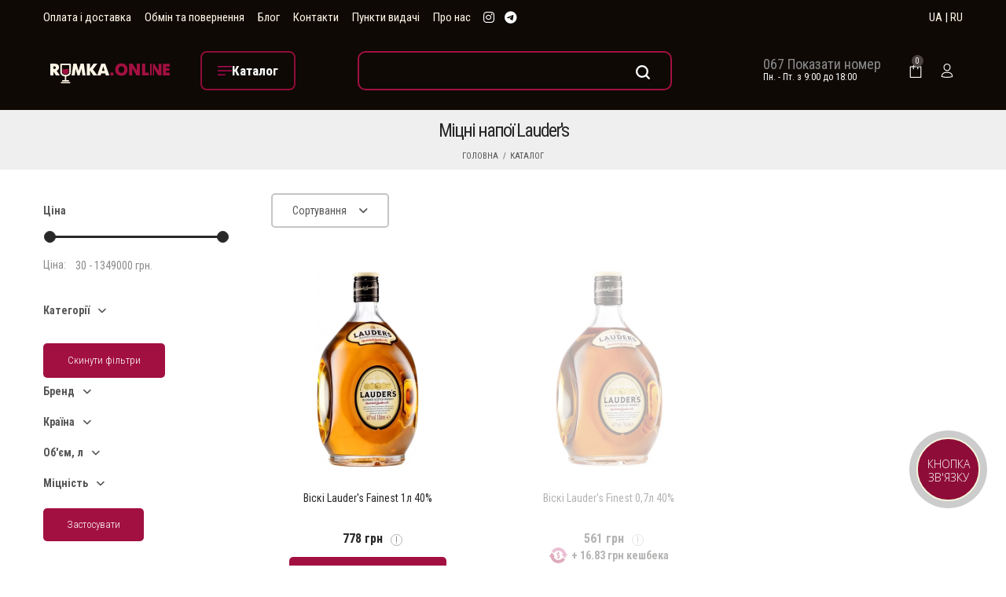

--- FILE ---
content_type: text/html;charset=UTF-8
request_url: https://rumka.online/uk/krepkie-napitki/brend=lauders/
body_size: 19695
content:
<!DOCTYPE html>
<html class='no-js' xmlns="http://www.w3.org/1999/xhtml" xml:lang="uk-UA" lang="uk-UA">
<head>
            <!-- Google Tag Manager -->
        <script>(function(w,d,s,l,i){w[l]=w[l]||[];w[l].push({'gtm.start':
                    new Date().getTime(),event:'gtm.js'});var f=d.getElementsByTagName(s)[0],
                j=d.createElement(s),dl=l!='dataLayer'?'&l='+l:'';j.async=true;j.src=
                'https://www.googletagmanager.com/gtm.js?id='+i+dl;f.parentNode.insertBefore(j,f);
            })(window,document,'script','dataLayer','GTM-TRBXFW8B');</script>
        <!-- End Google Tag Manager -->
    
    <meta charset="utf-8">
    <meta name="robots" content="index,follow">
    <meta http-equiv="X-UA-Compatible" content="IE=edge">
    <meta name="viewport" content="width=device-width, initial-scale=1, maximum-scale=1, user-scalable=no">
    <meta name="description" content="Купити ➤Міцні напої Lauder&#039;s ➤ за найкращою ціною RUMKA ✅ Гарантія якості ⚡ Вигідна ціна ⭐️ Акції" />
<link rel="stylesheet" type="text/css" href="/assets/6eaa35ee/listview/styles.css?r=0.0.5.17&amp;v=0.0.5.17" />
<link rel="stylesheet" type="text/css" href="/assets/1f96c629/pager.css?r=0.0.5.17&amp;v=0.0.5.17" />
<script type="text/javascript" src="/assets/31ef1da7/jquery.min.js"></script>
<script type="text/javascript" src="/assets/31ef1da7/jquery.ba-bbq.min.js"></script>
<title>☰【Міцні напої Lauder's】купити в Києві, Україні за низькою ціною - rumka.online</title>
                <link rel="alternate" hreflang="ru-UA" href="https://rumka.online/krepkie-napitki/brend=lauders/"/>
            <link rel="alternate" hreflang="uk-UA" href="https://rumka.online/uk/krepkie-napitki/brend=lauders/"/>
        <style>
        .ai-preloader{
            display:none
        }
        .ai-preloader.active,.ai-preloader.active-overlay{
            width:100%;
            text-align:center;
            height:100%;
            position:fixed;
            left:0;
            top:0;
            z-index:99999999;
            display:block
        }
        .ai-preloader.active{
            background:#fff
        }
        .ai-preloader.active-overlay{
            background:rgba(40,40,40,.7)
        }
        .ai-preloader .ai-child{
            width:20px;
            height:20px;
            background-color:#25c335;
            border-radius:100%;
            display:inline-block;
            -webkit-animation:ai-bouncedelay 1.4s ease-in-out 0s infinite both;
            -moz-animation:ai-bouncedelay 1.4s ease-in-out 0s infinite both;
            -ms-animation:ai-bouncedelay 1.4s ease-in-out 0s infinite both;
            -o-animation:ai-bouncedelay 1.4s ease-in-out 0s infinite both;
            animation:ai-bouncedelay 1.4s ease-in-out 0s infinite both
        }
        .ai-preloader .ai-bounce1{
            -webkit-animation-delay:-.32s;
            animation-delay:-.32s
        }
        .ai-preloader .ai-bounce2{
            -webkit-animation-delay:-.16s;
            animation-delay:-.16s
        }
        .ai-newsletter-popup{
            background-color:rgba(0,0,0,.75);
            display:-webkit-box;
            display:-webkit-flex;
            display:-moz-flex;
            display:-ms-flexbox;
            display:flex;
            z-index:9999999;
            padding:10px
        }
        .ai-newsletter-popup-modal{
            margin:auto;
            background-color:#fff;
            max-width:638px;
        }
        @media (max-width:47.94em){
            .ai-newsletter-popup-modal{
                min-height:auto;
                height:auto
            }
        }
        @media (max-width:74.9375em){
            .ai-newsletter-popup .custom-close{
                left:auto;
                top:0!important;
                bottom:100%!important;
                right:0!important
            }
        }
        .searchform__popup{
            background-color:rgba(255,255,255,.9);
            z-index:9999;
            color:#111
        }

    </style>


    <link rel="preconnect" href="https://fonts.gstatic.com">
        <link rel="preconnect" href="https://www.google-analytics.com">
    <link rel="preconnect" href="https://www.googletagmanager.com">
    <link rel="preconnect" href="https://connect.facebook.net">
    <link rel="dns-prefetch" href="https://https://www.facebook.com">
    <link rel="dns-prefetch" href="https://widgets.binotel.com">
        <link rel="stylesheet preload" href="https://fonts.googleapis.com/css?family=Roboto+Condensed:300,400,700&display=swap" as="style">

    <link rel="stylesheet" href="https://cdn.jsdelivr.net/npm/bootstrap@4.6.2/dist/css/bootstrap.min.css" integrity="sha384-xOolHFLEh07PJGoPkLv1IbcEPTNtaed2xpHsD9ESMhqIYd0nLMwNLD69Npy4HI+N" crossorigin="anonymous">

<!--    <link rel="preload" as="style" href="/web/css/bootstrap.min.css--><!--">-->
<!--    <link rel="stylesheet" href="/web/css/bootstrap.min.css--><!--">-->
    <link rel="preload" as="style" href="/web/css/font-awesome.min.css?r=0.0.5.17&v=1764144371">
    <link rel="stylesheet" href="/web/css/font-awesome.min.css?r=0.0.5.17&v=1764144371">
    <link rel="preload" as="style" href="/web/css/dl-icon.min.css?r=0.0.5.17&v=1764144371">
    <link rel="stylesheet" href="/web/css/dl-icon.min.css?r=0.0.5.17&v=1764144371">
    <link rel="preload" as="style" href="/web/css/plugins.min.css?r=0.0.5.17&v=1764144371">
    <link rel="stylesheet" href="/web/css/plugins.min.css?r=0.0.5.17&v=1764144371">
    <link rel="preload" as="style" href="/web/css/main.css?r=0.0.5.17&v=1764144371">
    <link rel="stylesheet" href="/web/css/main.css?r=0.0.5.17&v=1764144371">
    <link rel="stylesheet" href="/web/css/mobile-footer.css?r=0.0.5.17&v=1764144371">
    <link rel="stylesheet" href="/web/css/custom.css?r=0.0.5.17&v=1764144371&t=1763732992">
    <link rel="preload" as="script" href="/web/js/vendor/jquery.min.js?r=0.0.5.17&v=1764144371">
    <script src="/web/js/vendor/jquery.min.js?r=0.0.5.17&v=1764144371"></script>
    <!--[if lt IE 9]>
    <script src="/web/js/html5shiv.min.js?r=0.0.5.17&v=1764144371"></script>
    <script src="/web/js/respond.min.js?r=0.0.5.17&v=1764144371"></script>
    <![endif]-->
<!--    <script src="https://unpkg.com/masonry-layout@4/dist/masonry.pkgd.min.js"></script>-->
    <!--Favicons-->
    <link rel="shortcut icon" type="image/x-icon" href="/favicon.ico">
    <link rel="apple-touch-icon" sizes="57x57" href="/favicons/apple-icon-57x57.png">
    <link rel="apple-touch-icon" sizes="60x60" href="/favicons/apple-icon-60x60.png">
    <link rel="apple-touch-icon" sizes="72x72" href="/favicons/apple-icon-72x72.png">
    <link rel="apple-touch-icon" sizes="76x76" href="/favicons/apple-icon-76x76.png">
    <link rel="apple-touch-icon" sizes="114x114" href="/favicons/apple-icon-114x114.png">
    <link rel="apple-touch-icon" sizes="120x120" href="/favicons/apple-icon-120x120.png">
    <link rel="apple-touch-icon" sizes="144x144" href="/favicons/apple-icon-144x144.png">
    <link rel="apple-touch-icon" sizes="152x152" href="/favicons/apple-icon-152x152.png">
    <link rel="apple-touch-icon" sizes="180x180" href="/favicons/apple-icon-180x180.png">
    <link rel="icon" type="image/png" sizes="192x192"  href="/favicons/android-icon-192x192.png">
    <link rel="icon" type="image/png" sizes="32x32" href="/favicons/favicon-32x32.png">
    <link rel="icon" type="image/png" sizes="96x96" href="/favicons/favicon-96x96.png">
    <link rel="icon" type="image/png" sizes="16x16" href="/favicons/favicon-16x16.png">
    <meta name="msapplication-TileColor" content="#ffffff">
    <meta name="msapplication-TileImage" content="/favicons/ms-icon-144x144.png">
    <meta name="theme-color" content="#000">
            <link rel="canonical" href="https://rumka.online/uk/krepkie-napitki/brend=lauders/">
        <link rel="image_src" href="https://rumka.online/uploads/category/de97cf5969baf4bb24c3270158b44baf.jpg" />
    <meta property="business:contact_data:country_name" content="Ukraine"/>
    <meta property="business:contact_data:email" content="info@rumka.online"/>
    <meta property="business:contact_data:phone_number" content="+380671730358"/>
    <meta property="business:contact_data:website" content="https://rumka.online"/>
    <meta property="og:title" content="☰【Міцні напої Lauder's】купити в Києві, Україні за низькою ціною - rumka.online">
    <meta property="og:description" content="Купити ➤Міцні напої Lauder's ➤ за найкращою ціною RUMKA ✅ Гарантія якості ⚡ Вигідна ціна ⭐️ Акції">
    <meta property="og:type" content="website">
    <meta property="og:image" content="https://rumka.online/uploads/category/de97cf5969baf4bb24c3270158b44baf.jpg" >
    <meta property="og:url" content="https://rumka.online/uk/krepkie-napitki/brend=lauders/">
    <meta name="lang" content="uk-UA"/>
    <meta content="RMK_TKN" name="CSRF_NAME">
    <meta content="b5e1fab68ebe4339328259ee5112147999192881" name="CSRF">

                        <script>
                (function(d) {
                    var s = d.createElement('script');
                    s.defer = true;
                    s.src = 'https://multisearch.io/plugin/11860';
                    if (d.head) d.head.appendChild(s);
                })(document);
            </script>
                <script>
        var isMobile = /Android|webOS|iPhone|iPad|iPod|BlackBerry|IEMobile|Opera Mini/i.test(navigator.userAgent);
    </script>

    <!--RUMKA.ONLINE
    Copyright 2002 - 2025
    Release: 
    Date: 11 December 2022
    Developer: NOETIKOS
    Site: www.noetikos.com.ua
    -->

    <script defer src="/web/js/jquery.cookie.min.js"></script>
    <script defer src="/web/js/jquery.visible.min.js"></script>

    <script defer src="/web/js/mobile-footer.js"></script>

            <!-- Meta Pixel Code -->
        <script>
            !function(f,b,e,v,n,t,s)
            {if(f.fbq)return;n=f.fbq=function(){n.callMethod?
                n.callMethod.apply(n,arguments):n.queue.push(arguments)};
                if(!f._fbq)f._fbq=n;n.push=n;n.loaded=!0;n.version='2.0';
                n.queue=[];t=b.createElement(e);t.async=!0;
                t.src=v;s=b.getElementsByTagName(e)[0];
                s.parentNode.insertBefore(t,s)}(window, document,'script',
                'https://connect.facebook.net/en_US/fbevents.js');
            fbq('init', '1463496521260225');
            fbq('track', 'PageView');

            
        </script>
        <noscript><img height="1" width="1" style="display:none"
                       src="https://www.facebook.com/tr?id=1463496521260225&ev=PageView&noscript=1"
            /></noscript>
        <!-- End Meta Pixel Code -->
    </head>
<body data-current-page="category-view">
<!-- Google Tag Manager (noscript) -->
<noscript><iframe src="https://www.googletagmanager.com/ns.html?id=GTM-TRBXFW8B"
                  height="0" width="0" style="display:none;visibility:hidden"></iframe></noscript>
<!-- End Google Tag Manager (noscript) -->

<div class="overlay"></div>

<div class="ai-preloader">
    <div class="ai-preloader-inner h-100 d-flex align-items-center justify-content-center">
        <div class="ai-child ai-bounce1"></div>
        <div class="ai-child ai-bounce2"></div>
        <div class="ai-child ai-bounce3"></div>
    </div>
</div>

<div class="wrapper">
    <!-- T -->
<header class="header header-fullwidth header-style-3">
        <div class="header-top bg--black">
        <div class="container">
            <div class="row align-items-center">
                <div class="col-md-8 text-center text-md-left d-flex align-items-center">
                    <nav class="site-menu color--white">
                        <ul>
                            <li class="site-menu__item"><a class="site-menu__link" href="/uk/payments-and-deliveries/">Оплата і доставка</a></li>
                            <li class="site-menu__item"><a class="site-menu__link" href="/uk/payments-and-deliveries/#turn/">Обмін та повернення</a></li>
                            <li class="site-menu__item"><a class="site-menu__link" href="/uk/blog/">Блог</a></li>
                            <li class="site-menu__item"><a class="site-menu__link" href="/uk/contacts/">Контакти</a></li>
                            <li class="site-menu__item"><a class="site-menu__link" href="/uk/pickup-points/list/">Пункти видачі</a></li>
                            <li class="site-menu__item"><a class="site-menu__link" href="/uk/about-us/">Про нас</a></li>
                        </ul>
                    </nav>
                    <ul class="social social-medium">
                      <li class="social__item">
                        <a href="https://www.instagram.com/rumka.online/" target="_blank" class="social__link" rel="noreferrer nofollow">
                          <i class="fa fa-brands fa-instagram color--white color--hover-accent"></i>
                        </a>
                      </li>
                      <li class="social__item">
                        <a href="https://t.me/RumkaOnline_bot" target="_blank" class="social__link" rel="noreferrer nofollow">
                            <i class="fa fa-brands fa-telegram color--white color--hover-accent"></i>
                        </a>
                      </li>
                    </ul>
                </div>
                <div class="col-md-4">
                    <div class="header-component">
                        <div class="header-component__item header-component__language color--white">
                            <a href="/uk/krepkie-napitki/brend=lauders/" data-lang="uk"><span>UA</span></a> |
                            <a href="/krepkie-napitki/brend=lauders/" data-lang="ru"><span>RU</span></a>
                        </div>
                    </div>
                </div>
            </div>
        </div>
    </div>
    <div class="header-outer">
        <div class="header-inner fixed-header">
            <div class="header-middle bg--black color--white">
                <div class="container">
                    <div class="row align-items-center">
                        <div class="col-xl-2 col-lg-2 col-2 text-lg-center">
                            <a href="/uk/" class="logo-box" title="Алкогольні напої та продукти харчування від &quot;RUMKA.ONLINE&quot;">
                                <figure class="logo--normal">
                                    <img src="/web/img/logo/logo-white-upd.svg" width="267px" height="150px" alt="Логотип &quot;RUMKA.ONLINE&quot; - алкогольні напої та продукти харчування">
                                </figure>
                            </a>
                        </div>
                        <div class="col-xl-2 col-lg-2 col-2">
                          <div class="header-toolbar__item d-none d-lg-block">
                            <a href="#sideNav" class="toolbar-btn toolbar-btn-catalog">
                              <i class="dl-icon-menu2 color--white"></i>
                              <span class="toolbar-btn-text">
                                Каталог                              </span>
                            </a>
                          </div>
                        </div>
                        <div class="col-xl-5 col-lg-5 col-5 text-lg-center">
                          <div class="header-toolbar__item">
                            <a href="#" class="search-btn toolbar-btn">
                              <i class="dl-icon-search1 color--white"></i>
                            </a>
                          </div>
                            <!--div class="header-middle-right">
                                <div class="searchform-wrapper d-none d-lg-block">
                                    <form class="searchform" action="/uk/search/" method="get">                                    <input class="searchform__input" placeholder="Пошук по магазину" type="text" value="" name="text" id="text" />                                    <button type="submit" class="searchform__submit"><i class="dl-icon-search10"></i></button>
                                    </form>                                </div>
                            </div-->
                        </div>
                        <div class="col-xl-2 col-lg-2 d-lg-block d-none">
                            <div class="header-contact-info">
                                <div class="header-contact-info__item">
                                    <span>
                                        <a href="tel:+380671730358" class="binct-phone-number-1">
                                            <img src="/web/img/icons/icon-phone.png" alt="">
                                            067 173 03 58
                                        </a>
                                    </span>
                                    <span class="color--white">Пн. - Пт. з 9:00 до 18:00</span>
                                </div>
                            </div>
                        </div>
                        <div class="col-xl-1 col-lg-1 col-1">
                            <div class="header-middle-right">
                                <ul class="header-toolbar text-right">
                                    <li class="header-toolbar__item">
                                        <a href="#miniCart" class="mini-cart-btn toolbar-btn">
                                            <i class="dl-icon-cart4 color--white"></i>
                                            <sup class="mini-cart-count">0</sup>
                                        </a>
                                    </li>
                                                                        <li class="header-toolbar__item">
                                        <a href="#loginModal" class="toolbar-btn" onclick="openModal('#loginModal')">
                                            <i class="dl-icon-user4 color--white"></i>
                                        </a>
                                    </li>
                                                                        </li>
                                    <li class="header-toolbar__item d-lg-none">
                                        <a href="#" class="menu-btn"></a>
                                    </li>
                                </ul>
                            </div>
                        </div>
                    </div>
                </div>
            </div>

            <div class="header-bottom d-none">
                <div class="container">
                    <div class="row justify-content-center">
                        <div class="col-12">
                            <nav class="main-navigation">
                                <ul class="mainmenu mainmenu--2 mainmenu--centered"><li class="mainmenu__item"><a class="mainmenu__link" title="Міцні напої" data-index="0" data-childs="1" href="/uk/krepkie-napitki/">Міцні напої</a></li><li class="mainmenu__item"><a class="mainmenu__link" title="Слабоалкогольні напої" data-index="1" data-childs="0" href="/uk/slaboalkogolnye-napitki/">Слабоалкогольні напої</a></li><li class="mainmenu__item"><a class="mainmenu__link" title="Вино" data-index="2" data-childs="1" href="/uk/vino/">Вино</a></li><li class="mainmenu__item"><a class="mainmenu__link" title="Пиво" data-index="3" data-childs="0" href="/uk/pivo-i-sidr/">Пиво</a></li><li class="mainmenu__item"><a class="mainmenu__link" title="Безалкогольні напої" data-index="4" data-childs="1" href="/uk/voda-i-napitki/">Безалкогольні напої</a></li><li class="mainmenu__item"><a class="mainmenu__link" title="Подарункові набори" data-index="5" data-childs="0" href="/uk/podarochnye-nabory/">Подарункові набори</a></li></ul>                            </nav>
                        </div>
                    </div>
                </div>
            </div>
        </div>
        <div class="main-sticky-header-height"></div>
    </div>
</header>
<header class="header-mobile">
        <div class="header-mobile__outer">
        <div class="header-mobile__inner fixed-header bg--black">
            <div class="container-fluid">
                <div class="row align-items-center">
                    <div class="col-5">
                        <a href="/uk/" class="logo-box" title="Алкогольні напої та продукти харчування від &quot;RUMKA.ONLINE&quot;">
                            <figure class="logo--normal">
                                <img src="/web/img/logo/logo-mobile-upd.svg" alt="Логотип &quot;RUMKA.ONLINE&quot; - алкогольні напої та продукти харчування">
                            </figure>
                        </a>
                    </div>
                    <div class="col-7">
                        <ul class="header-toolbar text-right color--white">
                            <li class="header-toolbar__item">
                                <a href="#" class="search-btn toolbar-btn">
                                    <i class="dl-icon-search1"></i>
                                </a>
                            </li>

                            <li class="header-toolbar__item">
                                <a href="https://www.instagram.com/rumka.online/" target="_blank" class="social__link" rel="noreferrer nofollow">
                                    <i class="fa fa-brands fa-instagram color--white color--hover-accent"></i>
                                </a>
                            </li>
                            <li class="header-toolbar__item">
                                <a href="https://t.me/RumkaOnline_bot" target="_blank" class="social__link" rel="noreferrer nofollow">
                                    <i class="fa fa-brands fa-telegram color--white color--hover-accent"></i>
                                </a>
                            </li>
                            <li class="header-toolbar__item">
                                <a href="#miniCart" class="mini-cart-btn toolbar-btn" id="mini-cart-btn-header">
                                    <i class="dl-icon-cart4"></i>
                                    <sup class="mini-cart-count">0</sup>
                                </a>
                            </li>

                            <li class="header-toolbar__item d-lg-none">
                                <a href="#" class="menu-btn"></a>
                            </li>
                        </ul>
                    </div>
                </div>
                <div class="row">
                    <div class="col-12">
                        <div class="mobile-navigation dl-menuwrapper" id="dl-menu">
                            <button class="dl-trigger">Open Menu</button>
                            <ul class="dl-menu">
                                <li>
                                    <a href="/uk/">Головна</a>                                </li>
                                <li>
                                    <a href="/uk/katalog/">Каталог</a>                                    <ul class="dl-submenu"><li class="mainmenu__item"><a title="Міцні напої" href="/uk/krepkie-napitki/">Міцні напої</a><ul class="dl-submenu"><li class="mainmenu__item"><a title="Віскі" href="/uk/whiskey/">Віскі</a></li><li class="mainmenu__item"><a title="Ром" href="/uk/rum/">Ром</a></li><li class="mainmenu__item"><a title="Лікери" href="/uk/liqueurs/">Лікери</a></li><li class="mainmenu__item"><a title="Горілка" href="/uk/vodka/">Горілка</a></li><li class="mainmenu__item"><a title="Джин" href="/uk/gin/">Джин</a></li><li class="mainmenu__item"><a title="Коньяк і бренді" href="/uk/konjak-i-brendi/">Коньяк і бренді</a></li><li class="mainmenu__item"><a title="Текіла і Мескаль" href="/uk/tequila/">Текіла і Мескаль</a></li><li class="mainmenu__item"><a title="Чача" href="/uk/chacha/">Чача</a></li><li class="mainmenu__item"><a title="Tea Spirit" href="/uk/tea-spirit/">Tea Spirit</a></li></ul></li><li class="mainmenu__item"><a title="Слабоалкогольні напої" href="/uk/slaboalkogolnye-napitki/">Слабоалкогольні напої</a></li><li class="mainmenu__item"><a title="Вино" href="/uk/vino/">Вино</a><ul class="dl-submenu"><li class="mainmenu__item"><a title="Тихе вино" href="/uk/still-wine/">Тихе вино</a></li><li class="mainmenu__item"><a title="Вино ігристе та шампанське" href="/uk/champagne/">Вино ігристе та шампанське</a></li><li class="mainmenu__item"><a title="Вермут" href="/uk/vermouth/">Вермут</a></li></ul></li><li class="mainmenu__item"><a title="Пиво" href="/uk/pivo-i-sidr/">Пиво</a></li><li class="mainmenu__item"><a title="Безалкогольні напої" href="/uk/voda-i-napitki/">Безалкогольні напої</a><ul class="dl-submenu"><li class="mainmenu__item"><a title="Лимонад" href="/uk/napitki-i-limonady/">Лимонад</a></li><li class="mainmenu__item"><a title="Енергетичні напої" href="/uk/jenergeticheskie-napitki/">Енергетичні напої</a></li><li class="mainmenu__item"><a title="Соки" href="/uk/soki/">Соки</a></li><li class="mainmenu__item"><a title="Сиропи" href="/uk/siropy-toppingi/">Сиропи</a></li></ul></li><li class="mainmenu__item"><a title="Подарункові набори" href="/uk/podarochnye-nabory/">Подарункові набори</a></li></ul>                                </li>
                                <li>
                                    <a href="/uk/blog/">Блог</a>                                </li>
                                <li>
                                    <a href="/uk/contacts/">Контакти</a>                                </li>
                                <li>
                                    <a href="/uk/pickup-points/list/">Пункти видачі</a>                                </li>
                                <!--                                    <li>-->
<!--                                        <a href="#" onclick="openModal('#loginModal')">-->
<!--                                            --><!--                                        </a>-->
<!--                                    </li>-->
                                                                <li class="header-toolbar__item header-component__additional">
                                    <div class="mobile-phone col-6">
                                        <img src="/web/img/icons/icon-phone.png" alt="">
                                        <a href="tel:+380671730358" class="binct-phone-number-1">
                                            067 173 03 58
                                        </a>
                                    </div>
                                    <div class="col-6 header-component__additional-schedule">Пн. - Пт. з 9:00 до 18:00</div>
                                </li>
                                <li class="header-toolbar__item header-component__language">
                                    <a href="/uk/krepkie-napitki/brend=lauders/" data-lang="uk"><span style="font-size:1.4rem;">UA</span></a>
                                    <a href="/krepkie-napitki/brend=lauders/" data-lang="ru"><span style="font-size:1.4rem;">RU</span></a>
                                </li>
                            </ul>
                        </div>
                    </div>
                </div>
            </div>
        </div>
        <div class="mobile-sticky-header-height"></div>
    </div>
</header>
    <div class="breadcrumb-area bg--white-6 pt--10 pb--10 pt-lg--40 pb-lg--50 pt-md--30 pb-md--40">
    <div class="container">
        <div class="row">
            <div class="col-12 text-center">
                                    <h1 class="page-title">Міцні напої Lauder's</h1>
                                                    <ul class="breadcrumb justify-content-center">
                        <li><a href="/">Головна</a></li>
                                                    <li><a href="/uk/katalog/">Каталог</a></li>
                                            </ul>
                            </div>
        </div>
    </div>
</div>
    <script type="application/ld+json">
        {
            "@context": "https://schema.org",
            "@type": "BreadcrumbList",
            "itemListElement":
            [
                {
                   "@type": "ListItem",
                   "position": 1,
                   "item":
                   {
                    "@id": "https://rumka.online",
                    "name": "Головна"
                    }
                  },
                                                                 {
                   "@type": "ListItem",
                   "position": 2,
                   "item":
                   {
                    "@id": "Array",
                    "name": "Каталог"
                    }
                  }                            ]
        }
    </script>
    <div id="content" class="main-content-wrapper">
        
<div class="page-content-inner enable-page-sidebar">
    <div class="container">
        <div class="row shop-sidebar pt--15 pt-md--35 pt-sm--20 pb--60 pb-md--50 pb-sm--40">
            <div class="col-lg-9 order-lg-2" id="main-content">
                <div class="shop-toolbar">
                    <div class="shop-toolbar__inner">
                        <div class="row align-items-center">
                            <div class="col-md-12">
  <div class="shop-toolbar__left shop-toolbar__left-with-fitler">
    <div class="product-ordering mob js-btn-filter-mob">
      <div class="product-ordering__filter">
        <svg xmlns="http://www.w3.org/2000/svg" version="1.0" width="512.000000pt" height="512.000000pt" viewBox="0 0 512.000000 512.000000" preserveAspectRatio="xMidYMid meet">
          <g transform="translate(0.000000,512.000000) scale(0.100000,-0.100000)" fill="#000000" stroke="none">
            <path d="M95 4906 c-69 -30 -108 -113 -87 -184 8 -25 305 -393 941 -1165 l931 -1128 2 -1057 3 -1057 24 -39 c27 -43 86 -75 138 -76 22 0 201 85 585 278 477 239 556 282 575 311 l23 34 0 466 c0 256 3 618 7 805 l6 338 929 1127 c631 766 932 1138 940 1163 22 72 -18 155 -89 184 -48 20 -4882 20 -4928 0z m4528 -308 c-4 -7 -378 -463 -832 -1013 -453 -550 -834 -1015 -845 -1034 -20 -34 -20 -53 -24 -812 l-4 -777 -358 -176 c-197 -97 -360 -176 -364 -176 -3 0 -6 431 -6 958 0 918 -1 958 -19 988 -10 17 -389 480 -843 1030 -453 549 -827 1005 -831 1012 -7 9 414 12 2063 12 1649 0 2070 -3 2063 -12z"/>
          </g>
        </svg>
        Фільтр      </div>
    </div>
    <div class="product-ordering">
      <a href="javascript:void(0);" class="product-ordering__btn shop-toolbar__btn" onclick="">
        <span>Сортування</span>
        <i></i>
      </a>
      <ul class="product-ordering__list" data-page="category">
                  <li class="active">
            <a class="product-ordering-list-item" href="" data-value="sales"
                data-default="1">Акції</a>
          </li>
                  <li>
            <a class="product-ordering-list-item" href="" data-value="cheap"
                data-default="0">Від дешевих до дорогих</a>
          </li>
                  <li>
            <a class="product-ordering-list-item" href="" data-value="expensive"
                data-default="0">Від дорогих до дешевих</a>
          </li>
              </ul>
    </div>
  </div>
</div>
                            <div class="col-md-6 text-md-left text-center mb-sm--20">
                                                            </div>
                        </div>
                    </div>
                </div>
                <div class="shop-products">
                    <div class="row grid-space-20 xxl-block-grid-3" id="yw0">
<div class="col-lg-4 col-6 col-sm-6 mb--40 mb-md--30">
    <div class="airi-product">
    <div class="product-inner ">
        <figure class="product-image">
            <div class="product-image--holder">
                <a data-position="0" data-id="17874" data-category="22" data-pn="Виски Lauder&#039;s Fainest 1л 40%" data-cn="Бленд (Blended)" data-price="778.00" data-mn="Lauder&#039;s" data-dev="0" data-volume="1" data-categories="Крепкие напитки,Виски,Бленд (Blended)" href="/uk/malt-blended/17874/">
                <img class="primary-image lazy" title="Віскі Lauder&#039;s Fainest 1л 40% Фото №1" width="270px" height="270px" src="/uploads/catalog/webp/270x270/66a5b80259a056e54900387faab333e9.jpg.webp" alt="Віскі Lauder&#039;s Fainest 1л 40%" />
                                    <img class="lazy secondary-image" title="Віскі Lauder&#039;s Fainest 1л 40% фото №2" width="270px" height="270px" src="/uploads/catalog/webp/270x270/f1f0882858a9bb4ef76726d23652e184.jpg.webp" alt="Віскі Lauder&#039;s Fainest 1л 40% купити" />                                </a>            </div>
                                </figure>
        <div class="product-info">
            <h3 class="product-title">
                <a data-position="0" data-id="17874" data-category="22" data-pn="Виски Lauder&#039;s Fainest 1л 40%" data-cn="Бленд (Blended)" data-price="778.00" data-mn="Lauder&#039;s" data-dev="0" data-volume="1" data-categories="Крепкие напитки,Виски,Бленд (Blended)" href="/uk/krepkie-napitki/17874/">Віскі Lauder's Fainest 1л 40%</a>            </h3>
            <span class="product-price-wrapper">
                <span class="money">
                    778 грн                                            <span class="product-price-tooltip">
                            <svg width="15" height="15" viewBox="0 0 15 15" fill="none" xmlns="http://www.w3.org/2000/svg">
                                <path d="M14.5 7.5C14.5 11.366 11.366 14.5 7.50004 14.5C3.63405 14.5 0.500042 11.366 0.500042 7.5C0.500042 3.63401 3.63405 0.5 7.50004 0.5C11.366 0.5 14.5 3.63401 14.5 7.5Z" fill="white" stroke="#AEAEAE"/>
                                <path d="M6.95994 11.9762C6.95994 11.721 7.07843 11.5523 7.31541 11.4703C7.37921 11.443 7.44301 11.4293 7.50681 11.4293C7.75291 11.4293 7.92153 11.5478 8.01267 11.7848C8.0309 11.8486 8.04001 11.9124 8.04001 11.9762C8.04001 12.2223 7.92608 12.3863 7.69822 12.4684C7.63442 12.4957 7.57061 12.5094 7.50681 12.5094C7.26072 12.5094 7.0921 12.3954 7.00095 12.1676C6.97361 12.0947 6.95994 12.0309 6.95994 11.9762ZM7.06931 10.1305V2.82969H7.95798V10.1305H7.06931Z" fill="#8E8E8E"/>
                            </svg>
                            <span class="product-price-tooltip-content">При покупці більше 3-х одиниць застосовується оптова знижка</span>
                        </span>
                                    </span>
                            </span>
                            <div class="airi-product-action">
                    <div class="product-action">
                        <a data-id="17874" data-category="22" data-pn="Виски Lauder&#039;s Fainest 1л 40%" data-cn="Бленд (Blended)" data-price="778.00" data-mn="Lauder&#039;s" data-dev="0" data-volume="1" data-categories="Крепкие напитки,Виски,Бленд (Blended)" class="add_to_cart_btn action-btn" title="Купити" style="" data-placement="top" href="#">В кошик</a>                    </div>
                </div>
                                        <div class="product-cashback">
                    <svg width="23" height="20" viewBox="0 0 23 20" fill="none" xmlns="http://www.w3.org/2000/svg">
                        <path d="M19.4283 14.6652C18.7582 14.6652 18.1357 14.3324 17.7638 13.7743L16.8911 12.4654C16.108 14.1816 14.4902 15.4897 12.5825 15.8784C12.5675 15.881 12.5532 15.8843 12.5389 15.8882C11.7848 16.0367 10.9974 16.038 10.2068 15.8869C8.10599 15.4656 6.37354 13.9776 5.67739 11.9978H6.00239C6.53301 11.9978 6.85246 11.4046 6.5572 10.9611L3.88981 6.95998C3.64234 6.58879 3.02756 6.58879 2.78014 6.95998L0.112747 10.9611C-0.181486 11.401 0.134044 11.9979 0.667558 11.9979H1.53501C2.44687 16.4696 6.4806 20.0001 11.4217 20.0001C14.1252 20.0001 16.7949 18.8822 18.7082 16.8525C19.3801 16.1334 19.9429 15.3108 20.3853 14.42C20.096 14.5777 19.7687 14.6652 19.4283 14.6652Z" fill="#A21041"/>
                        <path d="M22.0957 7.99669H21.2289C20.1961 2.91323 15.2838 -0.596183 10.0349 0.0843586C6.54382 0.597777 3.80649 2.73761 2.38983 5.59885C3.25741 5.17337 4.43946 5.37953 4.99951 6.22017L5.87572 7.53449C6.64407 5.85303 8.21412 4.56401 10.0728 4.14756C13.1903 3.4932 16.0952 5.22023 17.0839 7.99669H16.7608C16.2273 7.99669 15.9118 8.59351 16.206 9.03344L18.8734 13.0345C19.1372 13.4301 19.7194 13.4301 19.9831 13.0345L22.6505 9.03344C22.9458 8.58991 22.6263 7.99669 22.0957 7.99669Z" fill="#B20957BB"/>
                        <path d="M12.7967 9.91712C12.4197 9.53876 11.9169 9.33038 11.3816 9.33038C11.2032 9.33038 11.0358 9.26134 10.9095 9.13436C10.6538 8.88001 10.6453 8.45551 10.9108 8.19137C11.1609 7.94 11.6024 7.94 11.8525 8.19137C12.1124 8.4532 12.5343 8.45186 12.7955 8.19267C13.0566 7.9328 13.0566 7.51017 12.7968 7.24968C12.585 7.03721 12.3248 6.89969 12.0485 6.80668V5.99605C12.0485 5.62753 11.7502 5.32925 11.3817 5.32925C11.0131 5.32925 10.7148 5.62753 10.7148 5.9961V6.80655C10.4388 6.89952 10.179 7.03663 9.96787 7.24839C9.18329 8.03025 9.1852 9.29864 9.96658 10.0773C10.3436 10.4557 10.8464 10.664 11.3817 10.664C11.5601 10.664 11.7275 10.7331 11.8538 10.8601C12.1095 11.1144 12.118 11.5389 11.8525 11.803C11.6024 12.0544 11.1609 12.0544 10.9108 11.803C10.6503 11.5419 10.2283 11.5419 9.96782 11.8018C9.70667 12.0616 9.70667 12.4843 9.96653 12.7447C10.1804 12.9593 10.4371 13.112 10.7148 13.2103V13.9983C10.7148 14.3669 11.0131 14.6652 11.3816 14.6652C11.7502 14.6652 12.0485 14.3669 12.0485 13.9983V13.2105C12.326 13.1124 12.5824 12.9598 12.7954 12.7461C13.58 11.9642 13.5781 10.6958 12.7967 9.91712Z" fill="#A21041FF"/>
                    </svg>

                    <span>+ 23.34 грн кешбека</span>
                </div>
                                        <div class="product-attrs">
                    <ul>
                                                    <li>
                                <span class="name">Об'єм, л</span>
                                <span class="value">1</span>
                            </li>
                                                    <li>
                                <span class="name">Бренд</span>
                                <span class="value">Lauder's</span>
                            </li>
                                            </ul>
                </div>
                    </div>
    </div>
</div>
</div><div class="col-lg-4 col-6 col-sm-6 mb--40 mb-md--30">
    <div class="airi-product">
    <div class="product-inner  product-off">
        <figure class="product-image">
            <div class="product-image--holder">
                <a data-position="1" data-id="17873" data-category="22" data-pn="Виски Lauder&#039;s Finest 0,7л 40%" data-cn="Бленд (Blended)" data-price="561.00" data-mn="Lauder&#039;s" data-dev="0" data-volume="0,7" data-categories="Крепкие напитки,Виски,Бленд (Blended)" href="/uk/malt-blended/17873/">
                <img class="primary-image lazy" title="Віскі Lauder&#039;s Finest 0,7л 40% Фото №1" width="270px" height="270px" src="/uploads/catalog/webp/270x270/be7163005be979c5d2a0beb300fc46a6.jpg.webp" alt="Віскі Lauder&#039;s Finest 0,7л 40%" />
                                    <img class="lazy secondary-image" title="Віскі Lauder&#039;s Finest 0,7л 40% фото №2" width="270px" height="270px" src="/uploads/catalog/webp/270x270/c403afff6f45c0cfa9acbc5e58c18c10.jpg.webp" alt="Віскі Lauder&#039;s Finest 0,7л 40% купити" />                                </a>            </div>
                                </figure>
        <div class="product-info">
            <h3 class="product-title">
                <a data-position="1" data-id="17873" data-category="22" data-pn="Виски Lauder&#039;s Finest 0,7л 40%" data-cn="Бленд (Blended)" data-price="561.00" data-mn="Lauder&#039;s" data-dev="0" data-volume="0,7" data-categories="Крепкие напитки,Виски,Бленд (Blended)" href="/uk/krepkie-napitki/17873/">Віскі Lauder's Finest 0,7л 40%</a>            </h3>
            <span class="product-price-wrapper">
                <span class="money">
                    561 грн                                            <span class="product-price-tooltip">
                            <svg width="15" height="15" viewBox="0 0 15 15" fill="none" xmlns="http://www.w3.org/2000/svg">
                                <path d="M14.5 7.5C14.5 11.366 11.366 14.5 7.50004 14.5C3.63405 14.5 0.500042 11.366 0.500042 7.5C0.500042 3.63401 3.63405 0.5 7.50004 0.5C11.366 0.5 14.5 3.63401 14.5 7.5Z" fill="white" stroke="#AEAEAE"/>
                                <path d="M6.95994 11.9762C6.95994 11.721 7.07843 11.5523 7.31541 11.4703C7.37921 11.443 7.44301 11.4293 7.50681 11.4293C7.75291 11.4293 7.92153 11.5478 8.01267 11.7848C8.0309 11.8486 8.04001 11.9124 8.04001 11.9762C8.04001 12.2223 7.92608 12.3863 7.69822 12.4684C7.63442 12.4957 7.57061 12.5094 7.50681 12.5094C7.26072 12.5094 7.0921 12.3954 7.00095 12.1676C6.97361 12.0947 6.95994 12.0309 6.95994 11.9762ZM7.06931 10.1305V2.82969H7.95798V10.1305H7.06931Z" fill="#8E8E8E"/>
                            </svg>
                            <span class="product-price-tooltip-content">При покупці більше 3-х одиниць застосовується оптова знижка</span>
                        </span>
                                    </span>
                            </span>
                                        <div class="product-cashback">
                    <svg width="23" height="20" viewBox="0 0 23 20" fill="none" xmlns="http://www.w3.org/2000/svg">
                        <path d="M19.4283 14.6652C18.7582 14.6652 18.1357 14.3324 17.7638 13.7743L16.8911 12.4654C16.108 14.1816 14.4902 15.4897 12.5825 15.8784C12.5675 15.881 12.5532 15.8843 12.5389 15.8882C11.7848 16.0367 10.9974 16.038 10.2068 15.8869C8.10599 15.4656 6.37354 13.9776 5.67739 11.9978H6.00239C6.53301 11.9978 6.85246 11.4046 6.5572 10.9611L3.88981 6.95998C3.64234 6.58879 3.02756 6.58879 2.78014 6.95998L0.112747 10.9611C-0.181486 11.401 0.134044 11.9979 0.667558 11.9979H1.53501C2.44687 16.4696 6.4806 20.0001 11.4217 20.0001C14.1252 20.0001 16.7949 18.8822 18.7082 16.8525C19.3801 16.1334 19.9429 15.3108 20.3853 14.42C20.096 14.5777 19.7687 14.6652 19.4283 14.6652Z" fill="#A21041"/>
                        <path d="M22.0957 7.99669H21.2289C20.1961 2.91323 15.2838 -0.596183 10.0349 0.0843586C6.54382 0.597777 3.80649 2.73761 2.38983 5.59885C3.25741 5.17337 4.43946 5.37953 4.99951 6.22017L5.87572 7.53449C6.64407 5.85303 8.21412 4.56401 10.0728 4.14756C13.1903 3.4932 16.0952 5.22023 17.0839 7.99669H16.7608C16.2273 7.99669 15.9118 8.59351 16.206 9.03344L18.8734 13.0345C19.1372 13.4301 19.7194 13.4301 19.9831 13.0345L22.6505 9.03344C22.9458 8.58991 22.6263 7.99669 22.0957 7.99669Z" fill="#B20957BB"/>
                        <path d="M12.7967 9.91712C12.4197 9.53876 11.9169 9.33038 11.3816 9.33038C11.2032 9.33038 11.0358 9.26134 10.9095 9.13436C10.6538 8.88001 10.6453 8.45551 10.9108 8.19137C11.1609 7.94 11.6024 7.94 11.8525 8.19137C12.1124 8.4532 12.5343 8.45186 12.7955 8.19267C13.0566 7.9328 13.0566 7.51017 12.7968 7.24968C12.585 7.03721 12.3248 6.89969 12.0485 6.80668V5.99605C12.0485 5.62753 11.7502 5.32925 11.3817 5.32925C11.0131 5.32925 10.7148 5.62753 10.7148 5.9961V6.80655C10.4388 6.89952 10.179 7.03663 9.96787 7.24839C9.18329 8.03025 9.1852 9.29864 9.96658 10.0773C10.3436 10.4557 10.8464 10.664 11.3817 10.664C11.5601 10.664 11.7275 10.7331 11.8538 10.8601C12.1095 11.1144 12.118 11.5389 11.8525 11.803C11.6024 12.0544 11.1609 12.0544 10.9108 11.803C10.6503 11.5419 10.2283 11.5419 9.96782 11.8018C9.70667 12.0616 9.70667 12.4843 9.96653 12.7447C10.1804 12.9593 10.4371 13.112 10.7148 13.2103V13.9983C10.7148 14.3669 11.0131 14.6652 11.3816 14.6652C11.7502 14.6652 12.0485 14.3669 12.0485 13.9983V13.2105C12.326 13.1124 12.5824 12.9598 12.7954 12.7461C13.58 11.9642 13.5781 10.6958 12.7967 9.91712Z" fill="#A21041FF"/>
                    </svg>

                    <span>+ 16.83 грн кешбека</span>
                </div>
                                        <div class="product-attrs">
                    <ul>
                                                    <li>
                                <span class="name">Об'єм, л</span>
                                <span class="value">0,7</span>
                            </li>
                                                    <li>
                                <span class="name">Бренд</span>
                                <span class="value">Lauder's</span>
                            </li>
                                            </ul>
                </div>
                    </div>
    </div>
</div>
</div></div>                </div>
                <nav class="pagination-wrap">
                                                        </nav>
            </div>
            <div class="col-lg-3 order-lg-1 mt--30 mt-md--40 filter-sidebar js-filter-sidebar" id="primary-sidebar">
                <div class="sidebar-widget filter-widget">
                  <div class="btn-close close-filter js-close-filter">
                    <i class="dl-icon-close"></i>
                  </div>
                    <form id="filters" data-filters="brend=lauders">                    <div class="product-widget product-price-widget mb--40 mb-md--35">
    <h3 class="widget-title">Ціна</h3>
    <div class="widget_content">
        <div id="price-slider-range" class="price-slider ui-slider ui-slider-horizontal ui-widget ui-widget-content ui-corner-all">
            <div class="ui-slider-range ui-widget-header ui-corner-all" style="left: 16.6667%; width: 79.1667%;"></div>
            <span class="ui-slider-handle ui-state-default ui-corner-all" tabindex="0" style="left: 16.6667%;"></span>
            <span class="ui-slider-handle ui-state-default ui-corner-all" tabindex="0" style="left: 95.8333%;"></span>
        </div>
        <div class="filter-price">
            <div class="filter-price__count">
                <div class="filter-price__input-group mb--20">
                    <span>Ціна: </span>
                    <input type="text" id="amount" class="amount-range" readonly="">
                </div>
                <input type="hidden" id="pricesMinMax" data-min="30.000000" data-max="1349000.000000">
                <input type="hidden" id="pricesValues" data-min="30.000000" data-max="1349000.000000">
            </div>
        </div>
    </div>
</div>
                                            <div class="product-widget categroy-widget mb--35 mb-md--30">
                            <h3>
                                <a class="widget-title accordion__link accordion__narrow_btn" data-target="#filter_categories">Категорії</a>
                            </h3>
                            <div class="prouduct-categories product-widget__list accordion__body hide-in-default" id="filter_categories">
                                                                    <li><a href="/uk/whiskey/">Віскі</a></li>
                                                                    <li><a href="/uk/rum/">Ром</a></li>
                                                                    <li><a href="/uk/liqueurs/">Лікери</a></li>
                                                                    <li><a href="/uk/vodka/">Горілка</a></li>
                                                                    <li><a href="/uk/gin/">Джин</a></li>
                                                                    <li><a href="/uk/konjak-i-brendi/">Коньяк і бренді</a></li>
                                                                    <li><a href="/uk/tequila/">Текіла і Мескаль</a></li>
                                                                    <li><a href="/uk/chacha/">Чача</a></li>
                                                                    <li><a href="/uk/tea-spirit/">Tea Spirit</a></li>
                                                            </div>
                            <!--<ul class="prouduct-categories product-widget__list">

                            </ul>-->
                        </div>
                                            <div class="mb--10 d-none d-md-block">
        <button id="reset-filters" class="btn btn-style-1 sidebar-btn">
            Скинути фільтри        </button>
    </div>
            <div class="product-widget product-widget--size mb--25 mb-md--20 product-filter-widget-2-category-1 filter-type-2">
            <a class="widget-title accordion__link accordion__narrow_btn"
               data-target="#filter_2">Бренд</a>
            <div class="tagcloud accordion__body hide-in-default" id="filter_2">
                                <div class="filter-search-container">
                    <input type="text"
                           id="filter_2_search"
                           class="filter-search-field"
                           placeholder="Пошук"
                    >
                    <span class="filter-search-clear-btn"><i class="dl-icon-close"></i></span>
                </div>
                <div class="label-wrapper">
                
                    
                                                                                                                                                                                                                                                                                                                                                                                                                                                                                                                                                                                                                                                                                                                                                                                                                                                                                                                                                                                                                                                                                                                                                                                                                                                                                                                                                                                                                                                                                                                                                                                                                                                                                                                                                                                                                                                                                                                                                                                                                                                                                                                                                                                                                                                                                                                                                                                                                                                                                                                                                                                                                                                                                                                                                                                                                                                                                                                                                                                                                                                                                                                                                                                                                                                                                                                                                                                                                                                                                                                                                                                                                                                                                                                                                                                                                                                                                                                                                                                                                                                                                                                                                                                                                                                                                                                                                                                                                                                                                                                                                                                                                                                                                                                                                                                                                                                                                                                                                                                                                                                                                                                                                                                                                                                                                                                                                                                                                                                                                                                                                                                                                                                                                                                                                                                                                                                                                                                                                                                                                                                                                                                                                                                                                                                                                                                                                                                                                                                                                                                                                                                                                                                                                                                                                                                                                                                                                                                                                                                                                                                                                                                                                                                                                                                                                                                                                                                                                                                                                                                                                                                                                                                                                                                                                                                                                                                                                                                                                                                                                                                                                                                                                                                                                                                                                                                                                                                                                                                                                                                                                                                                                                                                                                                                                                                                                                                                                                                                                                                                                                                                                                                                                                                                                                                                                                                                                                                                                                                                                                                                                                                                                                                                                                                                                                                                                                                                                                                                                                                                                                                                                                                                                                                                                                                                                                                                                                                                                                                                                                                                                                                                                                                                                                                                                                                                                                                                                                                                                                                                                                                                                                                                                                                                                                                                                                                                                                                                                                                                                                                                                                                                                                                                                                                <label class="checkbox">
                        <span class="checkbox-value">
                            <span class="checkbox-value-input">
                                <input value="lauders" id="filter_lauders_10465" checked="checked" type="checkbox" name="brend" />                            </span>
                            <span class="checkbox-value-title">
                            Lauder's                            </span>
                        </span>
                                <span>2</span>
                            </label>
                                                                                                                                                                                                                                                                                                                                                                                                                                                                                                                                                                                                                                                                                                                                                                                                                                                                                                                                                                                                                                                                                                                                                                                                                                                                                                                                                                                                                                                                                                                                                                                                                                                                                                                                                                                                                                                                                                                                                                                                                                                                                                                                                                                                                                                                                                                                                                                                                                                                                                                                                                                                                                                                                                                                                                                                                                                                                                                                                                                                                                                                                                                                                                                                                                                                                                                                                                                                                                                                                                                                                                                                                                                                                                                                                                                                                                                                                                                                                                                                                                                                                                                                                                                                                                                                                                                                                                                                                                                                                                                                                                                                                                                                                                                                                                                                                                                                                                                                                                                                                                                                                                                                                                                                                                                                                                                                                                                                                                                                                                                                                                                                                                                                                                                                                                                                                                                                                                                                                                                                                                                                                                                                                                                                                                                                                                                                                                                                                                                                                                                                                                                                                                                                                                                                                                                                                                                                                                                                                                                                                                                                                                                                                                                                                                                                                                                                                                                                                                                                                                                                                                                                                                                                                                                                                                                                                                                                                                                                                                                                                                                                                                                                                                                                                                                                                                                                                                                                                                                                                                                                                                                                                                                                                                                                                                                                                                                                                                                                                                                                                                                                                                                                                                                                                                                                                                                                                                                                                                                                                                                                                                                                                                                                                                                                                                                                                                                                                                                                                                                                                                                                                                                                                                                                                                                                                                                                                                                                                                                                                                                                                                                                                                                                                                                                                                                                                                                                                                                                                                                                                                                                                                                                                                                                                                                                                                                                                                                                                                                                                                                                                                                                                                                                                                                                                                                                                                                                                                                                                                                                                                                                                                                                                                                                                                                                                                                                                                                                                                                                                                                                                                                                                                                                                                                                                                                                                                                                                                                                                                                                                                                                                                                                                                                                                                                                                                                                                                                                                                                                                                                                                                                                                                                                                                                                                </div>
                            </div>
        </div>
                <div class="product-widget product-widget--size mb--25 mb-md--20 product-filter-widget-17-category-1 filter-type-2">
            <a class="widget-title accordion__link accordion__narrow_btn"
               data-target="#filter_17">Країна</a>
            <div class="tagcloud accordion__body hide-in-default" id="filter_17">
                
                    
                                                                                                                                                                                                                                                                                                                                                                                                                                                                                                                                                                                                                                                                                                                                    <label class="checkbox">
                        <span class="checkbox-value">
                            <span class="checkbox-value-input">
                                <input value="velikobritaniya" id="filter_velikobritaniya_540" type="checkbox" name="strana-proizvoditel-tovara" />                            </span>
                            <span class="checkbox-value-title">
                            Великобританія                            </span>
                        </span>
                                <span>1</span>
                            </label>
                                                                                                                                                                                                                                                                                                                                                                                                                                                                                                                                                                                                                                                                                                                                                                                                                                                                                                                                                                                                                                                                                                                                                                                                                                                                                                                                                                                                                                                                                                                                                                                                                                                                                                                                                                                                                                                                                                                                                                                                                                                                                                                                                                                                                                                                                                                                                                                                            </div>
        </div>
                <div class="product-widget product-widget--size mb--25 mb-md--20 product-filter-widget-20-category-1 filter-type-2">
            <a class="widget-title accordion__link accordion__narrow_btn"
               data-target="#filter_20">Об'єм, л</a>
            <div class="tagcloud accordion__body hide-in-default" id="filter_20">
                
                    
                                                                                                                                                                                                                                                                                                                                                                                                                                                                                                                                                                                                                                                                                                                                                                                                        <label class="checkbox">
                        <span class="checkbox-value">
                            <span class="checkbox-value-input">
                                <input value="07" id="filter_07_107" type="checkbox" name="obyem-l" />                            </span>
                            <span class="checkbox-value-title">
                            0,7                            </span>
                        </span>
                                <span>1</span>
                            </label>
                                                                                                                                                                                                                                                                <label class="checkbox">
                        <span class="checkbox-value">
                            <span class="checkbox-value-input">
                                <input value="1" id="filter_1_90" type="checkbox" name="obyem-l" />                            </span>
                            <span class="checkbox-value-title">
                            1                            </span>
                        </span>
                                <span>1</span>
                            </label>
                                                                                                                                                                                                                                                                                                                                                                                                                                                                                                </div>
        </div>
                <div class="product-widget product-widget--size mb--25 mb-md--20 product-filter-widget-40-category-1 filter-type-2">
            <a class="widget-title accordion__link accordion__narrow_btn"
               data-target="#filter_40">Міцність</a>
            <div class="tagcloud accordion__body hide-in-default" id="filter_40">
                
                    
                                                                                                                                                                                                                                                                                                                                                                                                                                                    <label class="checkbox">
                        <span class="checkbox-value">
                            <span class="checkbox-value-input">
                                <input value="40-49" id="filter_40-49_12278" type="checkbox" name="krepost-n" />                            </span>
                            <span class="checkbox-value-title">
                            40 - 49%                            </span>
                        </span>
                                <span>2</span>
                            </label>
                                                                                                                                                                                                                </div>
        </div>
                        <button type="submit" id="applyFormFilter" class="btn btn-style-1 sidebar-btn d-none d-md-block" data-page="">Застосувати</button></form><div class="d-flex d-md-none filter__buttons-mobile"><button type="submit" id="applyFormFilter" class="btn btn-style-1 sidebar-btn" data-page="" form="filters">Застосувати</button><button id="reset-filters" class="btn btn-style-1 sidebar-btn" form="filters">Скинути фільтри</button></div>                </div>
            </div>
        </div>
        

                    <div class="container-sm">
                <table class="category-info-table table mb--30">
                    <caption>
                        <h3>Купівля товарів у категорії &laquo;Міцні напої&raquo; - основна інформація</h3>
                    </caption>
                    <tbody>
                                            <tr>
                            <th><h4>Кількість товарів у категорії:</h4></th>
                            <td><h4>1542</h4></td>
                        </tr>
                    
                                            <tr>
                            <th><h4>Середня ціна:</h4></th>
                            <td><h4>2294&nbsp;грн.</h4></td>
                        </tr>
                    
                                            <tr>
                            <th><h4>Найдешевше:</h4></th>
                            <td><h4>30.00&nbsp;грн.</h4></td>
                        </tr>
                    
                                            <tr>
                            <th><h4>Найдорожче:</h4></th>
                            <td><h4>1349000.00&nbsp;грн.</h4></td>
                        </tr>
                                        </tbody>
                </table>
            </div>
        
                                        <div class="col-12">
    <h3 class="mb--20">Міцні напої (бренд: lauder's): поширені запитання</h3>
    <div itemscope="" itemtype="https://schema.org/FAQPage">
                    <div itemprop="mainEntity" itemscope="" itemtype="https://schema.org/Question">
                <div class="message-box mb--20">
                    <h4 itemprop="name">Які найпопулярніші товари в категорії Міцні напої (бренд: lauder's)?</h4>
                    <a class="expand-btn" href="#qa1">Розгорнути</a>
                </div>
                <div id="qa1" class="hide-in-default" itemscope="" itemprop="acceptedAnswer" itemtype="https://schema.org/Answer">
                    <div itemprop="text">
                        <p>Найпопулярніші товари в категорії Міцні напої (бренд: lauder's):</p>
                        <ul>
                                                                                            <li><a href="/uk/krepkie-napitki/19976/">Бренді Легка Рука 5 років витримки 0,5 л 40%</a></li>
                                                                                            <li><a href="/uk/krepkie-napitki/20630/">Ром Angostura Tamboo Spiced 0,7л 40%</a></li>
                                                                                            <li><a href="/uk/krepkie-napitki/2869/">Французький коньяк Courvoisier VS 1л 40%</a></li>
                                                    </ul>
                    </div>
                </div>
            </div>
                <div itemprop="mainEntity" itemscope="" itemtype="https://schema.org/Question">
            <div class="message-box mb--20">
                <h4 itemprop="name">Які є недорогі товари в категорії Міцні напої (бренд: lauder's)?</h4>
                <a class="expand-btn" href="#qa2">Розгорнути</a>
            </div>
            <div id="qa2" class="hide-in-default" itemscope="" itemprop="acceptedAnswer" itemtype="https://schema.org/Answer">
                <div itemprop="text">
                    <p>ТОП-3 недорогих товарів в категорії Міцні напої (бренд: lauder's):</p>
                    <ul>
                                                                                <li><a href="/uk/krepkie-napitki/19976/">Бренді Легка Рука 5 років витримки 0,5 л 40%</a></li>
                                                                                <li><a href="/uk/krepkie-napitki/20630/">Ром Angostura Tamboo Spiced 0,7л 40%</a></li>
                                                                                <li><a href="/uk/krepkie-napitki/2869/">Французький коньяк Courvoisier VS 1л 40%</a></li>
                                            </ul>
                </div>
            </div>
        </div>
                    <div itemprop="mainEntity" itemscope="" itemtype="https://schema.org/Question">
                <div class="message-box mb--20">
                    <h4 itemprop="name">Які товари в категорії Міцні напої (бренд: lauder's) можна придбати зі знижкою?</h4>
                    <a class="expand-btn" href="#qa3">Розгорнути</a>
                </div>
                <div id="qa3" class="hide-in-default" itemscope="" itemprop="acceptedAnswer" itemtype="https://schema.org/Answer">
                    <div itemprop="text">
                        <p>Товари зі знижкою в категорії Міцні напої (бренд: lauder's):</p>
                        <ul>
                                                                                            <li><a href="/uk/krepkie-napitki/20478/">Напій спиртовий Bumbu Original 0,7л 40%</a></li>
                                                                                            <li><a href="/uk/krepkie-napitki/1200/">Ром Bumbu XO 18 років витримки 0,7л 40%</a></li>
                                                                                            <li><a href="/uk/krepkie-napitki/20334/">Джин німецький Knut Hansen Dry 0,5л 42%</a></li>
                                                    </ul>
                    </div>
                </div>
            </div>
                <div itemprop="mainEntity" itemscope="" itemtype="https://schema.org/Question">
            <div class="message-box mb--20">
                <h4 itemprop="name">Скільки коштують товари в категорії Міцні напої (бренд: lauder's)?</h4>
                <a class="expand-btn" href="#qa4">Розгорнути</a>
            </div>
            <div id="qa4" class="hide-in-default" itemscope="" itemprop="acceptedAnswer" itemtype="https://schema.org/Answer">
                <div itemprop="text">Ціни на товари в категорії Міцні напої (бренд: lauder's) починаються від 269 грн</div>
            </div>
        </div>
        <div itemprop="mainEntity" itemscope="" itemtype="https://schema.org/Question">
            <div class="message-box mb--20">
                <h4 itemprop="name">Які умови доставки товарів в категорії Міцні напої (бренд: lauder's)?</h4>
                <a class="expand-btn" href="#qa5">Розгорнути</a>
            </div>
            <div id="qa5" class="mb--20 hide-in-default" itemscope="" itemprop="acceptedAnswer" itemtype="https://schema.org/Answer">
                <div itemprop="text">
                                            <p>Товари з категорії Міцні напої (бренд: lauder's) ви можете забрати в одній з <a href="/uk/pickup-points/list/">найближчих точок видачі</a>:</p>
                        <ul>
                                                            <li><a href="/uk/pickup-points/63/">Київська обл., с.Софіївська Богщагівка, пр-кт. Мартинова 6, ЖК Sofia Residence,Магазин №23</a></li>
                                                            <li><a href="/uk/pickup-points/42/">Київ, вул.Шептицького, 24г,Магазин №1</a></li>
                                                            <li><a href="/uk/pickup-points/66/">Київ, вул.Радунська 13 А,Магазин №27</a></li>
                                                    </ul>
                        <p>або скористатися послугами доставки поштового оператора.</p>
                                    </div>
            </div>
        </div>
    </div>
</div>
    </div>
</div>
<script>
    $(window).ready(function() {
        eS('sendEvent', 'CategoryPage', {
            'CategoryPage': {
                'categoryKey': '1671'
            }
        });

        console.log('Google Category ID: . 1671');

        $('[data-target]').each((index, el) => {
            // if($(el).parent().find('label.checkbox').length === 0) $(el).parent().remove()
        })
    })
</script>
<script type="application/ld+json">
    {
        "@context": "http://schema.org",
        "@type": "Organization",
        "name": "RUMKA.ONLINE",
        "url": "https://rumka.online/",
        "logo": "https://rumka.online/web/img/logo/logo-white.svg",
        "telephone" : "+380 67 501 43 91"
    }
</script>
    </div>
    <footer class="footer footer-1 bg--black ptb--40 color--white">
    <div class="container">
        <div class="row mb--15 mb-sm--20">
            <div class="col-xl-3 col-md-2 mb-lg--30 d-none d-md-block">
                <div class="footer-widget">
                    <h3 class="widget-title widget-title--2"><a href="/uk/katalog/">Каталог</a></h3>
                    <ul class="widget-menu widget-menu--2">
                        <li><a href="/uk/krepkie-napitki/">Міцні напої</a></li>
                        <li><a href="/uk/whiskey/">Віскі</a></li>
                        <li><a href="/uk/rum/">Ром</a></li>
                        <li><a href="/uk/vino/">Вина та ігристі</a></li>
                        <li><a href="/uk/pivo-i-sidr/">Пиво та сидр</a></li>
                        <li><a href="/uk/voda-i-napitki/">Вода та напої</a></li>
                    </ul>
                </div>
            </div>
            <div class="col-xl-3 col-md-2 mb-lg--30 d-none d-md-block">
                <div class="footer-widget">
                    <h3 class="widget-title widget-title--2">Інформація</h3>
                    <ul class="widget-menu widget-menu--2">
                        <li><a href="/uk/payments-and-deliveries/">Оплата і доставка</a></li>
                        <li><a href="/uk/payments-and-deliveries/#turn/">Обмін та повернення</a></li>
                        <li><a href="/uk/pickup-points/list/">Пункти видачі</a></li>
                        <li><a href="/uk/contacts/">Контакти</a></li>
                        <li><a href="/uk/blog/">Блог</a></li>
                    </ul>
                </div>
            </div>
            <div class="col-xl-3 col-md-2 mb-lg--30 d-none d-md-block">
                <div class="footer-widget">
                    <h3 class="widget-title widget-title--2">Корисні посилання</h3>
                    <ul class="widget-menu widget-menu--2">
                        <li><a href="/uk/terms-of-use/">Публічний договір</a></li>
                        <li><a href="/uk/personal-data/">Угода користувача</a></li>
                        <li><a href="/uk/sitemap/">Карта сайту</a></li>
                        <li><a href="/uk/corporate-clients/">Корпоративним клієнтам</a></li>
                        <li><a target="_blank" href="https://t.me/RumkaOnline_bot">Программа лояльности</a></li>
                    </ul>
                </div>
            </div>
            <div class="col-xl-3 col-md-2 col-sm-6 mb-lg--30">
                <div class="footer-widget">
                    <h3 class="widget-title widget-title--2">Контакти</h3>
                    <ul class="widget-menu widget-menu--2">
                        <li><a href="tel:+380671730358" class="binct-phone-number-1">067 173 03 58</a></li>
                        <li><a href="mailto:rumka.online@gmail.com">rumka.online@gmail.com</a></li>
                        <li><a href="https://goo.gl/maps/PLYqqMtxBh4saj849" target="_blank" rel="noreferrer nofollow">Київ, вул.Попудренка, буд. 52, оф. 507, 02002</a></li>
                        <li>
                            <a href="/uk/" class="footer-logo">
                                <img src="/web/img/logo/logo-white-upd.svg" data-class="lazy" alt="Alcoholic drinks and foodstuffs RUMKA | Buy alcoholic drinks and food in Kiev, Chernigov: price, reviews, prices with delivery in Ukraine" width="400" height="127">
                            </a>
                        </li>
                    </ul>
                </div>
            </div>
        </div>
        <div class="row align-items-center pt--10 pb--30">
            <div class="col-md-4">
                <ul class="social social-small">
                    <li class="social__item">
                        <a href="https://www.instagram.com/rumka.online/" target="_blank" class="social__link" rel="noreferrer nofollow">
                            <i class="fa fa-brands fa-instagram"></i>
                        </a>
                    </li>
                  <li class="social__item">
                    <a href="https://t.me/RumkaOnline_bot" target="_blank" class="social__link" rel="noreferrer nofollow">
                        <i class="fa fa-brands fa-telegram"></i>
                    </a>
                  </li>
                </ul>
            </div>
            <div class="col-md-4 text-md-center">
                <p class="copyright-text">&copy; 2012 — 2025. Інтернет магазин RUMKA.ONLINE<br>r0.0.5.17</p>
            </div>
            <div class="col-md-4 text-md-right">
                <picture>
                                            <source type="image/webp" srcset="/web/img/others/payments-2.png.webp">
                                        <source type="image/png" srcset="/web/img/others/payments-2.png">
                    <img src="/web/img/others/payments-2.png" alt="Payment" width="119" height="18">
                </picture>
            </div>
        </div>
    </div>
</footer>
    <div class="searchform__popup" id="searchForm">
    <a href="#" class="btn-close"><i class="dl-icon-close"></i></a>
    <div class="searchform__body">
        <p>Почніть вводити і натисніть Enter для пошуку</p>
        <form class="searchform" action="/uk/search/" method="get">        <input class="searchform__input" placeholder="Пошук по магазину" type="text" value="" name="text" id="text" />        <button type="submit" class="searchform__submit"><i class="dl-icon-search10"></i></button>
        </form>    </div>
</div>
    <aside class="side-navigation" id="sideNav">
    <div class="side-navigation-wrapper">
        <a href="" class="btn-back"><i class="dl-icon-left"></i></a>
        <a href="" class="btn-close"><i class="dl-icon-close"></i></a>
        <div class="side-navigation-inner">
            <div class="widget">
                <ul class="sidenav-menu"><li class="sidenav-menu-item" data-index="0"><a href="/uk/krepkie-napitki/">Міцні напої</a><ul class="sidenav-submenu sidenav-submenu--hidden" data-index="0"><li><a class="sidenav-submenu--has-filter" href="/uk/whiskey/">Віскі</a><ul class="sidenav-submenu2 sidenav-submenu--hidden"><li class="sidenav-submenu-heading" data-href="/uk/whiskey/">Віскі</li><li><a href="/uk/single-malt/">Односолодовий віскі</a></li><li><a href="/uk/malt-blended/">Бленд (Blended)</a></li><li><a href="/uk/bourbon/">Бурбон</a></li><li><a href="/uk/whiskey/brend=jack-daniels/">Віскі Jack Daniel's</a></li><li><a href="/uk/whiskey/brend=jameson/">Віскі Jameson</a></li><li><a href="/uk/whiskey/brend=chivas-regal/">Віскі Chivas Regal</a></li><li><a href="/uk/whiskey/brend=johnnie-walker/">Віскі Johnnie Walker</a></li><li><a href="/uk/whiskey/brend=tullamore-dew/">Віскі Tullamore DEW</a></li><li><a href="/uk/whiskey/brend=ballantines/">Віскі Ballantine'S</a></li></ul><ul><li><a class="sidenav-submenu-link--filter" href="/uk/whiskey/brend=jack-daniels/">Віскі Jack Daniel's</a></li><li><a class="sidenav-submenu-link--filter" href="/uk/whiskey/brend=jameson/">Віскі Jameson</a></li><li><a class="sidenav-submenu-link--filter" href="/uk/whiskey/brend=chivas-regal/">Віскі Chivas Regal</a></li><li><a class="sidenav-submenu-link--filter" href="/uk/whiskey/brend=johnnie-walker/">Віскі Johnnie Walker</a></li><li><a class="sidenav-submenu-link--filter" href="/uk/whiskey/brend=tullamore-dew/">Віскі Tullamore DEW</a></li><li><a class="sidenav-submenu-link--filter" href="/uk/whiskey/brend=ballantines/">Віскі Ballantine'S</a></li></ul></li><li><a class="sidenav-submenu--has-filter" href="/uk/rum/">Ром</a><ul class="sidenav-submenu2 sidenav-submenu--hidden"><li class="sidenav-submenu-heading" data-href="/uk/rum/">Ром</li><li><a href="/uk/rum/brend=captain-morgan/">Ром Captain Morgan</a></li><li><a href="/uk/rum/brend=bacardi/">Ром Bacardi</a></li><li><a href="/uk/rom-belyj/">Ром білий</a></li><li><a href="/uk/rom-zolotoj/">Ром золотий</a></li><li><a href="/uk/rom-rozovyj/">Ром рожевий</a></li><li><a href="/uk/rom-spajsed/">Ром спайсед</a></li><li><a href="/uk/rom-chjornyj/">Ром чорний</a></li></ul><ul><li><a class="sidenav-submenu-link--filter" href="/uk/rum/brend=captain-morgan/">Ром Captain Morgan</a></li><li><a class="sidenav-submenu-link--filter" href="/uk/rum/brend=bacardi/">Ром Bacardi</a></li></ul></li><li><a class="sidenav-submenu--has-filter" href="/uk/liqueurs/">Лікери</a><ul class="sidenav-submenu2 sidenav-submenu--hidden"><li class="sidenav-submenu-heading" data-href="/uk/liqueurs/">Лікери</li><li><a href="/uk/absinthe/">Абсент</a></li><li><a href="/uk/aperitif/">Аперитив</a></li><li><a href="/uk/bitter/">Біттер</a></li><li><a href="/uk/balm/">Бальзам</a></li><li><a href="/uk/sambuka/">Самбука</a></li><li><a href="/uk/likery/">Лікери</a></li><li><a href="/uk/liqueurs/brend=jagermeister/">Лікери Jägermeister</a></li><li><a href="/uk/liqueurs/brend=becherovka/">Лікери Becherovka</a></li></ul><ul><li><a class="sidenav-submenu-link--filter" href="/uk/liqueurs/brend=jagermeister/">Лікери Jägermeister</a></li><li><a class="sidenav-submenu-link--filter" href="/uk/liqueurs/brend=becherovka/">Лікери Becherovka</a></li></ul></li><li><a href="/uk/vodka/">Горілка</a><ul class="sidenav-submenu2 sidenav-submenu--hidden"><li class="sidenav-submenu-heading" data-href="/uk/vodka/">Горілка</li><li><a href="/uk/vodka-classic/"> Горілка класична</a></li><li><a href="/uk/nastojanki/">Настоянки</a></li></ul></li><li><a class="sidenav-submenu--has-filter" href="/uk/gin/">Джин</a><ul class="sidenav-submenu2 sidenav-submenu--hidden"><li class="sidenav-submenu-heading" data-href="/uk/gin/">Джин</li><li><a href="/uk/gin/brend=beefeater/">Джин Beefeater</a></li><li><a href="/uk/gin/brend=hendricks/">Джин Hendrick's</a></li></ul><ul><li><a class="sidenav-submenu-link--filter" href="/uk/gin/brend=beefeater/">Джин Beefeater</a></li><li><a class="sidenav-submenu-link--filter" href="/uk/gin/brend=hendricks/">Джин Hendrick's</a></li></ul></li><li><a href="/uk/konjak-i-brendi/">Коньяк і бренді</a><ul class="sidenav-submenu2 sidenav-submenu--hidden"><li class="sidenav-submenu-heading" data-href="/uk/konjak-i-brendi/">Коньяк і бренді</li><li><a href="/uk/armanyak/">Арманіяк</a></li><li><a href="/uk/grappa/">Граппа</a></li><li><a href="/uk/brendi/">Бренді</a></li><li><a href="/uk/kalvados/">Кальвадос</a></li><li><a href="/uk/konjak-1god/">Витримка 1 рік</a></li><li><a href="/uk/konjak-3-god/">Витримка 3 роки</a></li><li><a href="/uk/konjak-4-god/">Витримка 4 роки</a></li><li><a href="/uk/konjak-5-god/">Витримка 5 років</a></li><li><a href="/uk/konjak-6-god/">Витримка 6 років</a></li><li><a href="/uk/konjak-7-god/">Витримка 7 років</a></li><li><a href="/uk/konjak-8-god/">Витримка 8 років</a></li><li><a href="/uk/konjak-10-god/">Витримка 10 років</a></li><li><a href="/uk/konjak-12-god/">Витримка 12 років</a></li><li><a href="/uk/konjak-15-god/">Витримка 15 років</a></li><li><a href="/uk/konjak-20-god/">Витримка 20 років</a></li><li><a href="/uk/konjak-25-god/">Витримка 25 років</a></li><li><a href="/uk/konjak-30-god/">Витримка 30 років</a></li><li><a href="/uk/konjak-50-god/">Витримка 50 років</a></li><li><a href="/uk/konjak-22-goda/">Витримка 22 роки</a></li></ul></li><li><a class="sidenav-submenu--has-filter" href="/uk/tequila/">Текіла і Мескаль</a><ul class="sidenav-submenu2 sidenav-submenu--hidden"><li class="sidenav-submenu-heading" data-href="/uk/tequila/">Текіла і Мескаль</li><li><a href="/uk/meskal/">Мескаль</a></li><li><a href="/uk/tequila/brend=olmeca/">Текіла Olmeca</a></li><li><a href="/uk/tequila/brend=campari/">Текіла Campari</a></li><li><a href="/uk/tekila-gold/">Текіла голд</a></li><li><a href="/uk/tekila-silver/">Текіла сільвер</a></li></ul><ul><li><a class="sidenav-submenu-link--filter" href="/uk/tequila/brend=olmeca/">Текіла Olmeca</a></li><li><a class="sidenav-submenu-link--filter" href="/uk/tequila/brend=campari/">Текіла Campari</a></li></ul></li><li><a href="/uk/chacha/">Чача</a></li><li><a href="/uk/tea-spirit/">Tea Spirit</a></li></ul></li><li class="sidenav-menu-item" data-index="1"><a href="/uk/slaboalkogolnye-napitki/">Слабоалкогольні напої</a></li><li class="sidenav-menu-item" data-index="2"><a href="/uk/vino/">Вино</a><ul class="sidenav-submenu sidenav-submenu--hidden" data-index="2"><li><a href="/uk/still-wine/">Тихе вино</a><ul class="sidenav-submenu2 sidenav-submenu--hidden"><li class="sidenav-submenu-heading" data-href="/uk/still-wine/">Тихе вино</li><li><a href="/uk/desertnoe/">Десертні вина</a></li><li><a href="/uk/kreplenoe/">Кріплені вина</a></li><li><a href="/uk/vino-polusladkoe/">Вино напівсолодке</a></li><li><a href="/uk/sake/">Саке</a></li><li><a href="/uk/vino-polusuhoe/">Напівсухі вина</a></li><li><a href="/uk/sladkoe/">Солодкі вина</a></li><li><a href="/uk/vino-suhe/">Сухі вина</a></li></ul></li><li><a class="sidenav-submenu--has-filter" href="/uk/champagne/">Вино ігристе та шампанське</a><ul class="sidenav-submenu2 sidenav-submenu--hidden"><li class="sidenav-submenu-heading" data-href="/uk/champagne/">Вино ігристе та шампанське</li><li><a href="/uk/champagne/brend=artemvske/">Артемівське ігристе вино</a></li><li><a href="/uk/shampanskoe-brjut/">Брют</a></li><li><a href="/uk/jekstrasuhoe/">Екстрасухе ігристе</a></li><li><a href="/uk/shampanskoe-polusladkoe/">Ігристе напівсолодке</a></li><li><a href="/uk/shampanskoe-polusuhoe/">Ігристе напівсухе</a></li><li><a href="/uk/shampanskoe-sladkoe/">Ігристе солодке</a></li><li><a href="/uk/shampanskoe-suhoe/">Ігристе сухе</a></li><li><a href="/uk/prosecco/">Просекко</a></li><li><a href="/uk/lambrusko/">Ламбруско</a></li><li><a href="/uk/fragolino/">Фраголіно</a></li><li><a href="/uk/cava/">Cava</a></li><li><a href="/uk/shampanskoe/">Шампанське</a></li><li><a href="/uk/detskoe-shampanskoe/">Дитяче шампанське</a></li></ul><ul><li><a class="sidenav-submenu-link--filter" href="/uk/champagne/brend=artemvske/">Артемівське ігристе вино</a></li></ul></li><li><a class="sidenav-submenu--has-filter" href="/uk/vermouth/">Вермут</a><ul class="sidenav-submenu2 sidenav-submenu--hidden"><li class="sidenav-submenu-heading" data-href="/uk/vermouth/">Вермут</li><li><a href="/uk/vermouth/brend=martini/">Вермут Мартіні</a></li></ul><ul><li><a class="sidenav-submenu-link--filter" href="/uk/vermouth/brend=martini/">Вермут Мартіні</a></li></ul></li></ul></li><li class="sidenav-menu-item" data-index="3"><a href="/uk/pivo-i-sidr/">Пиво</a></li><li class="sidenav-menu-item" data-index="4"><a href="/uk/voda-i-napitki/">Безалкогольні напої</a><ul class="sidenav-submenu sidenav-submenu--hidden" data-index="4"><li><a href="/uk/napitki-i-limonady/">Лимонад</a></li><li><a href="/uk/jenergeticheskie-napitki/">Енергетичні напої</a></li><li><a href="/uk/soki/">Соки</a></li><li><a href="/uk/siropy-toppingi/">Сиропи</a></li></ul></li><li class="sidenav-menu-item" data-index="5"><a href="/uk/podarochnye-nabory/">Подарункові набори</a></li></ul>            </div>
            <div class="widget">
                <div class="text-widget">
                    <p>
                        <a href="tel:+380671730358" class="binct-phone-number-1">067 173 03 58</a>
                        <a href="mailto:rumka.online@gmail.com">rumka.online@gmail.com</a>
                        Київ, вул.Попудренка, буд. 52, оф. 507, 02002                    </p>
                </div>
            </div>
            <div class="widget">
                <div class="text-widget google-map-link">
                    <p>
                        <a href="/pickup-points/map/">Карта проїзду</a>
                    </p>
                </div>
            </div>
            <div class="widget">
                <div class="text-widget">
                    <ul class="social social-small">
                        <li class="social__item">
                            <a href="https://www.instagram.com/rumka.online/" target="_blank" class="social__link" rel="noreferrer nofollow">
                                <i class="fa fa-brands fa-instagram"></i>
                            </a>
                        </li>
                        <li class="social__item">
                            <a href="https://t.me/RumkaOnline_bot" target="_blank" class="social__link" rel="noreferrer nofollow">
                                <img src="/web/img/icons/telegram-black.png" alt="telegram">
                            </a>
                        </li>
                    </ul>
                </div>
            </div>
            <div class="widget">
                <div class="text-widget">
                    <p class="copyright-text">&copy; 2012 — 2025. Інтернет магазин RUMKA.ONLINE</p>
                </div>
            </div>
        </div>
    </div>
</aside>
    <aside class="mini-cart" id="miniCart">
    <div class="mini-cart-wrapper">
        <a href="" class="btn-close"><i class="dl-icon-close"></i></a>
        <div class="mini-cart-inner">
                <h5 class="mini-cart__heading mb--40 mb-lg--30">Кошик порожній</h5>
    <div class="mini-cart__content">
        <div class="mini-cart__buttons">
            <a class="btn btn-fullwidth btn-style-1" href="/uk/katalog/">Продовжити покупки</a>        </div>
    </div>
        </div>
    </div>
</aside>
    <aside class="mini-cart" id="profilePopup">
    <div class="mini-cart-wrapper">
        <a href="" class="btn-close"><i class="dl-icon-close"></i></a>
        <div class="mini-cart-inner">
            <a class="btn btn-primary btn-fullwidth btn-fullwidth mb--10"
               id="profile-popup-my-orders-link"
               data-target="pills-orders"
               href="/cabinet/#pills-orders-tab">Мої Замовлення</a>
            <a class="btn btn-primary btn-fullwidth"
               id="profile-popup-profile-link"
               data-target="pills-profile"
               href="/cabinet/#pills-profile-tab">Профіль</a>
            <hr>
            <a class="btn btn-primary btn-fullwidth logout-btn" href="#"><i class="fas fa-sign-out-alt"></i>&nbsp;Вийти</a>
        </div>
    </div>
</aside>
    <div class="ai-global-overlay"></div>
        <!-- Login Modal -->
    <aside class="login-form mini-cart" id="loginModal">
        <div class="login-form-wrapper mini-cart-wrapper">
            <a href="" class="btn-close"><i class="dl-icon-close"></i></a>
            <div class="mini-cart-inner">
                <h5 class="mini-cart__heading mb--40 mb-lg--30">Вхід за номером телефону</h5>
                <div class="mini-cart__content">
                    <form id="loginForm">
                        <div id="phoneSection">
                            <div class="form-group">
                                <input type="tel" id="phone" class="form-control" placeholder="+380 " placeholder="+380 (__) ___-__-__">
                            </div>
                            <button type="button" id="sendCodeBtn" class="btn btn-primary">Отримати код</button>
                        </div>
                        <div id="codeSection" class="hidden">
                            <h4>Код з SMS:</h4>
                            <div id="codeInputs" class="form-group">
                                <input type="number" class="code-input" maxlength="1">
                                <input type="number" class="code-input" maxlength="1">
                                <input type="number" class="code-input" maxlength="1">
                                <input type="number" class="code-input" maxlength="1">
                                <input type="number" class="code-input" maxlength="1">
                                <input type="number" class="code-input" maxlength="1">
                            </div>
                            <div id="retryMessage" class="hidden"> Запросити код ще раз можна через <span id="retryTime">00:00</span></div>
                            <div id="retryButton" class="hidden">Відправити ще раз</div>
                            <button type="button" id="verifyCodeBtn" class="btn btn-primary">Увійти</button>
                            <!--                            <div id="countdown" class="countdown">00:00</div>-->
                        </div>
                    </form>
                </div>
            </div>
        </div>
    </aside>
</div>
<script>
    $(document).ready(function(){
        $('.menu-btn').on('click', function(e){
            e.preventDefault();
            $(this).toggleClass('open');
            $('.mobile-navigation').toggleClass('open-mobile-menu');
            $('.dl-menu').toggleClass('dl-menuopen');
        });
    });
</script>
<script defer src="/web/js/vendor/modernizr-2.8.3.min.js?r=0.0.5.17&v=1764144371"></script>
<script defer src="/web/js/bootstrap.bundle.min.js?r=0.0.5.17&v=1764144371"></script>
<script defer src="/web/js/plugins.min.js?r=0.0.5.17&v=1764144371"></script>
<script defer src="/web/js/ajax-mail.min.js?r=0.0.5.17&v=1764144371"></script>
<script defer src="/web/js/jquery.actual.js?r=0.0.5.17&v=1764144371"></script>
<script defer src="/web/js/main.js?r=0.0.5.17&v=1764144371"></script>
<script defer src="/web/js/cart.js?r=0.0.5.17&v=1764144371"></script>
<script defer src="/web/js/uat.js?r=0.0.5.17&v=1764144371"></script>
<script defer src="/web/js/jquery.query-object.min.js?r=0.0.5.17&v=1764144371"></script>
<script defer src="/web/js/jquery.maskedinput.min.js?r=0.0.5.17&v=1764144371"></script>
<script defer src="/web/js/libs/jquery.validate/jquery.validate.min.js?r=0.0.5.17&v=1764144371"></script>
<script defer src="/web/js/libs/jquery.validate/messages_uk.min.js?r=0.0.5.17&v=1764144371"></script>
    <!-- Binotel -->
     
    <script>
                    (function(d, w, s) {
                var widgetHash = 'jfycilh1sfvlkmohxjp8', gcw = d.createElement(s); gcw.type = 'text/javascript'; gcw.async = true;
                gcw.src = '//widgets.binotel.com/getcall/widgets/'+ widgetHash +'.js';
                var sn = d.getElementsByTagName(s)[0]; sn.parentNode.insertBefore(gcw, sn);
            })(document, window, 'script');
                (function(d, w, s) {
            var widgetHash = '1ikkldyqrpa4sicgoa59', ctw = d.createElement(s); ctw.type = 'text/javascript'; ctw.async = true;
            ctw.src = '//widgets.binotel.com/calltracking/widgets/'+ widgetHash +'.js';
            var sn = d.getElementsByTagName(s)[0]; sn.parentNode.insertBefore(ctw, sn);
        })(document, window, 'script');
    </script>
    <!-- /Binotel -->
        <script>
        !function (t, e, c, n) {
            var s = e.createElement(c);
            s.async = 1, s.src = 'https://statics.esputnik.com/scripts/' + n + '.js';
            var r = e.scripts[0];
            r.parentNode.insertBefore(s, r);
            var f = function () {
                f.c(arguments);
            };
            f.q = [];
            f.c = function () {
                f.q.push(arguments);
            };
            t['eS'] = t['eS'] || f;
        }(window, document, 'script', '5CAE06B8994247DE861FD111EA96F5C3');
    </script>
    <script>eS('init');</script>
    <script>
        $(window).ready(function() {
            eS('sendEvent', 'PageView', {
                'PageView': { }
            });

            $('body').on('change keyup', 'input[name="q"]', function() {
                let count = parseInt($('.multi-badge').eq(0).text());
                let isFound = 0;

                if(count > 0) isFound = 1

                eS('sendEvent', 'SearchRequest', {
                    "SearchRequest": {
                        "search": $(this).val(),
                        "isFound": isFound
                    }
                });
            });

            $("#phone").mask("+380 (99) 999-99-99");

            $('.product-main-image .product-image img').css('opacity', '1');

        })
    </script>

<link rel="stylesheet" href="https://cdnjs.cloudflare.com/ajax/libs/font-awesome/6.6.0/css/all.min.css">
<div class="modal fade" id="phoneModal" tabindex="-1" role="dialog" aria-hidden="true">
    <div class="modal-dialog modal-dialog-slide-up" role="document">
        <div class="modal-content">
            <div class="modal-body">
                <h5>Вкажіть номер телефону</h5>
                <form>
                    <div class="input-group">
                        <div class="input-group-prepend">
                            <span class="input-group-text">+380</span>
                        </div>
                        <input id="phone-auth" class="form-control form__input" type="tel" name="phone-auth" value="">
                    </div>
<!--                    <div class="form-group">-->
<!--                        <input type="tel" class="form-control form__input" placeholder="Телефон">-->
<!--                    </div>-->
                    <button type="submit" class="btn btn-primary btn-block">Увійти</button>
                </form>
            </div>
        </div>
    </div>
</div>
<style>
    .modal.fade .modal-dialog.modal-dialog-slide-up {
        transform: translateY(30%);
        transition: transform 0.15s ease-out;
    }

    .modal.show .modal-dialog.modal-dialog-slide-up {
        transform: translateY(0);
        background: #fff;
    }

    .modal-dialog.modal-dialog-slide-up {
        position: fixed;
        bottom: 0;
        margin: 0;
        width: 100%;
        max-width: none;
        height: 30vh;
        border-radius: 15px 15px 0 0;
    }

    .modal-backdrop {
        background-color: rgba(0, 0, 0, 0.5);
    }

    #phoneModal .form__input {
        background-color: transparent;
        color: #1d1d1d;
        padding-left: 2rem;
        padding-right: 2rem;
        height: 5rem;
        line-height: 1.6rem;
        border: 1px solid #a3a3a3;
        font-size: 1.8rem;
        letter-spacing: 0.1rem;
    }

    #phoneModal.show {
        z-index: 999999;
    }

    .modal-backdrop.show {
        opacity: 0.7;
    }
</style>

<style>

    .loading-button {
        position: relative;
        display: inline-block;
        font-size: 16px;
        color: #fff;
        background-color: #4caf50; /* Цвет кнопки */
        border: none;
        border-radius: 5px;
        overflow: hidden;
        cursor: pointer;
        background: linear-gradient(90deg, rgba(255, 255, 255, 0.2) 25%, rgba(255, 255, 255, 0.4) 50%, rgba(255, 255, 255, 0.2) 75%);
        background-size: 200% 100%;
        animation: loading 1.5s infinite;
    }

    @keyframes loading {
        0% {
            background-position: 200% 0;
        }
        100% {
            background-position: -200% 0;
        }
    }

    .loading-button:disabled {
        cursor: not-allowed;
        background-color: #9e9e9e;
        animation: none;
    }

</style>


<!-- HTML -->
<div class="mobile-footer d-block d-md-none">
    <a class="footer-btn "
       id="mobile-footer-link-home"
       data-link-target="home"
       href="/">
        <i class="fas fa-home"></i>
        <span>Головна</span>
    </a>
    <a class="footer-btn active"
       id="mobile-footer-link-katalog"
       data-link-target="catalog"
       href="/katalog">
        <i class="fas fa-th-large"></i>
        <span>Каталог</span>
    </a>
    <a class="footer-btn "
       id="mobile-footer-link-cart"
       data-link-target="cart"
       href="#">
        <i class="fas fa-shopping-cart"></i>
        <span>Кошик</span>

        <span class="cart-count mini-cart-count">0</span>
    </a>
            <a class="footer-btn""
           id="mobile-footer-link-login"
           data-link-target="profile"
           href="#">
            <i class="fas fa-user"></i>
            <span>Вхід</span>
        </a>
    </div>

<script type="text/javascript" src="/assets/6eaa35ee/listview/jquery.yiilistview.js?r=0.0.5.17&amp;v=0.0.5.17"></script>
<script type="text/javascript">
/*<![CDATA[*/

                    $('.product-image--holder a, .product-title a').on('click', function() {
                        var id = $(this).attr('data-id'),
                            name = $(this).attr('data-pn'),
                            price = $(this).attr('data-price').toString(),
                            brand = $(this).attr('data-mn'),
                            category = $(this).attr('data-cn'),
                            position = $(this).attr('data-position');

                            dataLayer.push({
                                'event': 'productClick',
                                'ecommerce': {
                                    'click': {
                                        'actionField': {
                                            'list': 'Крепкие напитки'
                                        },
                                        'products': [{
                                            'id': id,
                                            'name': name,
                                            'price': price,
                                            'brand': brand,
                                            'category': category,
                                            'position': position
                                        }]
                                    }
                                }
                            });
                    });
                

                    dataLayer.push({
                        'event': 'impression',
                        'ecommerce': {
                            'currencyCode': 'UAH',
                            'impressions': [{"id":"17874","name":"Виски Lauder's Fainest 1л 40%","price":"778.00","brand":"Lauder's","category":"Крепкие напитки","position":0},{"id":"17873","name":"Виски Lauder's Finest 0,7л 40%","price":"561.00","brand":"Lauder's","category":"Крепкие напитки","position":1}]
                        }
                    });
                
jQuery(function($) {
jQuery('#yw0').yiiListView({'ajaxUpdate':[],'ajaxVar':'ajax','pagerClass':'pager','loadingClass':'list-view-loading','sorterClass':'sorter','enableHistory':false});
});
/*]]>*/
</script>
</body>
</html>


--- FILE ---
content_type: text/css
request_url: https://rumka.online/web/css/main.css?r=0.0.5.17&v=1764144371
body_size: 52925
content:
:root {
  --main-color: #A21041;
  --main-bg-color: #2e2e2e;
  --main-bg-dark-color: #0e0905;
  --main-light-color: #FFF6E7;
  --main-border-color: rgba(178, 9, 87, 0.51);
  --secondary-color: #282828;
  --main-color-hover: #2e2e2e;
  --secondary-color-hover: #A21041;
  --header-bg: #180F08;
}

@keyframes passing-reverse {
  0% {
    transform: translateX(0);
  }
  50% {
    transform: translateX(7%);
    opacity: 0.6;
  }
  to {
    transform: translateX(30%);
    opacity: 0;
  }
}

@keyframes spin {
  0% {
    transform: rotate(0);
  }
  to {
    transform: rotate(360deg);
  }
}

@-webkit-keyframes effect_shine {
  to {
    left: 150%;
  }
}

@keyframes effect_shine {
  to {
    left: 150%;
  }
}

@keyframes airiFadeInUp {
  0% {
    opacity: 0;
    transform: translate3d(0, 10%, 0);
  }
  to {
    opacity: 1;
    transform: none;
  }
}

@-webkit-keyframes ai-bouncedelay {
  0%, 80%, to {
    -webkit-transform: scale(0);
    -moz-transform: scale(0);
    -ms-transform: scale(0);
    -o-transform: scale(0);
    transform: scale(0);
  }
  40% {
    -webkit-transform: scale(1);
    -moz-transform: scale(1);
    -ms-transform: scale(1);
    -o-transform: scale(1);
    transform: scale(1);
  }
}

@keyframes ai-bouncedelay {
  0%, 80%, to {
    -webkit-transform: scale(0);
    -moz-transform: scale(0);
    -ms-transform: scale(0);
    -o-transform: scale(0);
    transform: scale(0);
  }
  40% {
    -webkit-transform: scale(1);
    -moz-transform: scale(1);
    -ms-transform: scale(1);
    -o-transform: scale(1);
    transform: scale(1);
  }
}

html {
  font-size: 62.5%;
}

body {
  font-size: 1.4rem;
  color: #8a8a8a;
  line-height: 1.3;
  overflow-x: hidden;
  overflow-y: auto;
}

body.home-22 {
  font-family: "Roboto Condensed", sans-serif;
  color: #707070;
}

h1, h2, h3, h6 {
  line-height: 1.4;
}

body, h1, h2, h3, h4, h5, h6, p {
  font-weight: 400;
}

body, body.home-22 h1, body.home-22 h2, body.home-22 h3, body.home-22 h4, body.home-22 h5, body.home-22 h6, h1, h2, h3, h4, h5, h6 {
  font-family: "Roboto Condensed", sans-serif;
}

h1, h2, h3, h4, h5, h6 {
  color: #282828;
}

p {
  font-size: 1.4rem;
  color: #8a8a8a;
  line-height: 1.8;
}

.text-block p:last-child, p:last-child {
  margin-bottom: 0;
}

input[type="number"]::-webkit-inner-spin-button, input[type="number"]::-webkit-outer-spin-button {
  -webkit-appearance: none;
  margin: 0;
}

input[type="number"] {
  -moz-appearance: textfield;
}

input::-webkit-input-placeholder, textarea::-webkit-input-placeholder {
  color: #8a8a8a;
}

input:-moz-placeholder, textarea:-moz-placeholder {
  color: #8a8a8a;
}

input::-moz-placeholder, textarea::-moz-placeholder {
  color: #8a8a8a;
}

input:-ms-input-placeholder, textarea:-ms-input-placeholder {
  color: #8a8a8a;
}

ul {
  list-style: outside none none;
  margin: 0;
  padding: 0;
}

img {
  max-width: 100%;
  height: auto;
}

a {
  cursor: pointer;
}

a, button {
  color: inherit;
  display: inline-block;
  line-height: inherit;
  text-decoration: none;
}

:focus {
  outline: 0 !important;
}

a:focus {
  color: inherit;
  text-decoration: none;
}

a:hover {
  text-decoration: none;
}

button, input[type="submit"] {
  cursor: pointer;
}

.slick-slide, .slick-slide:active, .slick-slide:focus, a, a:active, a:focus, a:hover, button, button:focus, input, select, textarea {
  outline: 0;
}

.h1, h1 {
  font-size: 40px;
}

.h2, h2 {
  font-size: 35px!important;
}

.h3, h3 {
  font-size: 30px;
}

.h4, h4 {
  font-size: 1.8rem;
  line-height: 1.2;
}

.h5, h5 {
  font-size: 18px;
  line-height: 23px;
}

.h6, h6 {
  font-size: 12px;
}

.font-2 {
  font-family: "Roboto Condensed", serif;
}

.font-roboto {
  font-family: "Roboto Condensed", sans-serif;
}

.font-light {
  font-weight: 300 !important;
}

.font-normal {
  font-weight: 400 !important;
}

.font-semi-bold {
  font-weight: 600 !important;
}

.font-bold {
  font-weight: 700 !important;
}

.font-bolder {
  font-weight: 900 !important;
}

.font-weight-300 {
  font-weight: 300 !important;
}

.font-weight-400 {
  font-weight: 400 !important;
}

.font-weight-500 {
  font-weight: 500 !important;
}

.font-weight-600 {
  font-weight: 600 !important;
}

.font-weight-700 {
  font-weight: 700 !important;
}

.font-weight-800 {
  font-weight: 800 !important;
}

.font-weight-900 {
  font-weight: 900 !important;
}

@media (max-width: 47.94em) {
  .font-weight-sm-300 {
    font-weight: 300 !important;
  }

  .font-weight-sm-400 {
    font-weight: 400 !important;
  }

  .font-weight-sm-500 {
    font-weight: 500 !important;
  }

  .font-weight-sm-600 {
    font-weight: 600 !important;
  }

  .font-weight-sm-700 {
    font-weight: 700 !important;
  }

  .font-weight-sm-800 {
    font-weight: 800 !important;
  }

  .font-weight-sm-900 {
    font-weight: 900 !important;
  }
}

.font-size-10 {
  font-size: 1rem !important;
}

.font-size-11 {
  font-size: 1.1rem !important;
}

.font-size-12 {
  font-size: 1.2rem !important;
}

.font-size-13 {
  font-size: 1.3rem !important;
}

.font-size-14 {
  font-size: 1.4rem !important;
}

.font-size-15 {
  font-size: 1.5rem !important;
}

.font-size-16 {
  font-size: 1.6rem !important;
}

.font-size-17 {
  font-size: 1.7rem !important;
}

.font-size-18 {
  font-size: 1.8rem !important;
}

.font-size-19 {
  font-size: 1.9rem !important;
}

.font-size-20 {
  font-size: 2rem !important;
}

.font-size-21 {
  font-size: 2.1rem !important;
}

.font-size-22 {
  font-size: 2.2rem !important;
}

.font-size-23 {
  font-size: 2.3rem !important;
}

.font-size-24 {
  font-size: 2.4rem !important;
}

.font-size-25 {
  font-size: 2.5rem !important;
}

.font-size-26 {
  font-size: 2.6rem !important;
}

.font-size-27 {
  font-size: 2.7rem !important;
}

.font-size-28 {
  font-size: 2.8rem !important;
}

.font-size-29 {
  font-size: 2.9rem !important;
}

.font-size-30 {
  font-size: 3rem !important;
}

@media (max-width: 74.9375em) {
  .font-size-lg-20 {
    font-size: 20px !important;
  }
}

@media (max-width: 61.94em) {
  .font-size-md-10 {
    font-size: 1rem !important;
  }

  .font-size-md-11 {
    font-size: 1.1rem !important;
  }

  .font-size-md-12 {
    font-size: 1.2rem !important;
  }

  .font-size-md-13 {
    font-size: 1.3rem !important;
  }

  .font-size-md-14 {
    font-size: 1.4rem !important;
  }

  .font-size-md-15 {
    font-size: 1.5rem !important;
  }

  .font-size-md-16 {
    font-size: 1.6rem !important;
  }

  .font-size-md-17 {
    font-size: 1.7rem !important;
  }

  .font-size-md-18 {
    font-size: 1.8rem !important;
  }

  .font-size-md-19 {
    font-size: 1.9rem !important;
  }

  .font-size-md-20 {
    font-size: 2rem !important;
  }

  .font-size-md-21 {
    font-size: 2.1rem !important;
  }

  .font-size-md-22 {
    font-size: 2.2rem !important;
  }

  .font-size-md-23 {
    font-size: 2.3rem !important;
  }

  .font-size-md-24 {
    font-size: 2.4rem !important;
  }

  .font-size-md-25 {
    font-size: 2.5rem !important;
  }

  .font-size-md-26 {
    font-size: 2.6rem !important;
  }

  .font-size-md-27 {
    font-size: 2.7rem !important;
  }

  .font-size-md-28 {
    font-size: 2.8rem !important;
  }

  .font-size-md-29 {
    font-size: 2.9rem !important;
  }

  .font-size-md-30 {
    font-size: 3rem !important;
  }
}

@media (max-width: 47.94em) {
  .font-size-sm-10 {
    font-size: 1rem !important;
  }

  .font-size-sm-11 {
    font-size: 1.1rem !important;
  }

  .font-size-sm-12 {
    font-size: 1.2rem !important;
  }

  .font-size-sm-13 {
    font-size: 1.3rem !important;
  }

  .font-size-sm-14 {
    font-size: 1.4rem !important;
  }

  .font-size-sm-15 {
    font-size: 1.5rem !important;
  }

  .font-size-sm-16 {
    font-size: 1.6rem !important;
  }

  .font-size-sm-17 {
    font-size: 1.7rem !important;
  }

  .font-size-sm-18 {
    font-size: 1.8rem !important;
  }

  .font-size-sm-19 {
    font-size: 1.9rem !important;
  }

  .font-size-sm-20 {
    font-size: 2rem !important;
  }

  .font-size-sm-21 {
    font-size: 2.1rem !important;
  }

  .font-size-sm-22 {
    font-size: 2.2rem !important;
  }

  .font-size-sm-23 {
    font-size: 2.3rem !important;
  }

  .font-size-sm-24 {
    font-size: 2.4rem !important;
  }

  .font-size-sm-25 {
    font-size: 2.5rem !important;
  }

  .font-size-sm-26 {
    font-size: 2.6rem !important;
  }

  .font-size-sm-27 {
    font-size: 2.7rem !important;
  }

  .font-size-sm-28 {
    font-size: 2.8rem !important;
  }

  .font-size-sm-29 {
    font-size: 2.9rem !important;
  }

  .font-size-sm-30 {
    font-size: 3rem !important;
  }
}

@media (max-width: 35.94em) {
  .font-size-xs-10 {
    font-size: 1rem !important;
  }

  .font-size-xs-11 {
    font-size: 1.1rem !important;
  }

  .font-size-xs-12 {
    font-size: 1.2rem !important;
  }

  .font-size-xs-13 {
    font-size: 1.3rem !important;
  }

  .font-size-xs-14 {
    font-size: 1.4rem !important;
  }

  .font-size-xs-15 {
    font-size: 1.5rem !important;
  }

  .font-size-xs-16 {
    font-size: 1.6rem !important;
  }

  .font-size-xs-17 {
    font-size: 1.7rem !important;
  }

  .font-size-xs-18 {
    font-size: 1.8rem !important;
  }

  .font-size-xs-19 {
    font-size: 1.9rem !important;
  }

  .font-size-xs-20 {
    font-size: 2rem !important;
  }

  .font-size-xs-21 {
    font-size: 2.1rem !important;
  }

  .font-size-xs-22 {
    font-size: 2.2rem !important;
  }

  .font-size-xs-23 {
    font-size: 2.3rem !important;
  }

  .font-size-xs-24 {
    font-size: 2.4rem !important;
  }

  .font-size-xs-25 {
    font-size: 2.5rem !important;
  }

  .font-size-xs-26 {
    font-size: 2.6rem !important;
  }

  .font-size-xs-27 {
    font-size: 2.7rem !important;
  }

  .font-size-xs-28 {
    font-size: 2.8rem !important;
  }

  .font-size-xs-29 {
    font-size: 2.9rem !important;
  }

  .font-size-xs-30 {
    font-size: 3rem !important;
  }
}

.lts-0 {
  letter-spacing: 0 !important;
}

.lts-1 {
  letter-spacing: 1px !important;
}

.lts-2 {
  letter-spacing: 2px !important;
}

.lts-3 {
  letter-spacing: 3px !important;
}

.lts-4 {
  letter-spacing: 4px !important;
}

.lts-5 {
  letter-spacing: 5px !important;
}

.lts-6 {
  letter-spacing: 6px !important;
}

.lts-7 {
  letter-spacing: 7px !important;
}

.lts-8 {
  letter-spacing: 8px !important;
}

.lts-9 {
  letter-spacing: 9px !important;
}

.lts-10 {
  letter-spacing: 10px !important;
}

.lts-11 {
  letter-spacing: 11px !important;
}

.lts-12 {
  letter-spacing: 12px !important;
}

.lts-13 {
  letter-spacing: 13px !important;
}

.lts-14 {
  letter-spacing: 14px !important;
}

.lts-15 {
  letter-spacing: 15px !important;
}

.lts-16 {
  letter-spacing: 16px !important;
}

.lts-17 {
  letter-spacing: 17px !important;
}

.lts-18 {
  letter-spacing: 18px !important;
}

.lts-19 {
  letter-spacing: 19px !important;
}

.lts-20 {
  letter-spacing: 20px !important;
}

.lts-21 {
  letter-spacing: 21px !important;
}

.lts-22 {
  letter-spacing: 22px !important;
}

.lts-23 {
  letter-spacing: 23px !important;
}

.lts-24 {
  letter-spacing: 24px !important;
}

.lts-25 {
  letter-spacing: 25px !important;
}

.lts-26 {
  letter-spacing: 26px !important;
}

.lts-27 {
  letter-spacing: 27px !important;
}

.lts-28 {
  letter-spacing: 28px !important;
}

.lts-29 {
  letter-spacing: 29px !important;
}

.lts-30 {
  letter-spacing: 30px !important;
}

.lts-31 {
  letter-spacing: 31px !important;
}

.lts-32 {
  letter-spacing: 32px !important;
}

.lts-33 {
  letter-spacing: 33px !important;
}

.lts-34 {
  letter-spacing: 34px !important;
}

.lts-35 {
  letter-spacing: 35px !important;
}

.lts-36 {
  letter-spacing: 36px !important;
}

.lts-37 {
  letter-spacing: 37px !important;
}

.lts-38 {
  letter-spacing: 38px !important;
}

.lts-39 {
  letter-spacing: 39px !important;
}

.lts-40 {
  letter-spacing: 40px !important;
}

@media (max-width: 93.6875em) {
  .lts-xl-0 {
    letter-spacing: 0 !important;
  }

  .lts-xl-1 {
    letter-spacing: 1px !important;
  }

  .lts-xl-2 {
    letter-spacing: 2px !important;
  }

  .lts-xl-3 {
    letter-spacing: 3px !important;
  }

  .lts-xl-4 {
    letter-spacing: 4px !important;
  }

  .lts-xl-5 {
    letter-spacing: 5px !important;
  }

  .lts-xl-6 {
    letter-spacing: 6px !important;
  }

  .lts-xl-7 {
    letter-spacing: 7px !important;
  }

  .lts-xl-8 {
    letter-spacing: 8px !important;
  }

  .lts-xl-9 {
    letter-spacing: 9px !important;
  }

  .lts-xl-10 {
    letter-spacing: 10px !important;
  }

  .lts-xl-11 {
    letter-spacing: 11px !important;
  }

  .lts-xl-12 {
    letter-spacing: 12px !important;
  }

  .lts-xl-13 {
    letter-spacing: 13px !important;
  }

  .lts-xl-14 {
    letter-spacing: 14px !important;
  }

  .lts-xl-15 {
    letter-spacing: 15px !important;
  }

  .lts-xl-16 {
    letter-spacing: 16px !important;
  }

  .lts-xl-17 {
    letter-spacing: 17px !important;
  }

  .lts-xl-18 {
    letter-spacing: 18px !important;
  }

  .lts-xl-19 {
    letter-spacing: 19px !important;
  }

  .lts-xl-20 {
    letter-spacing: 20px !important;
  }

  .lts-xl-21 {
    letter-spacing: 21px !important;
  }

  .lts-xl-22 {
    letter-spacing: 22px !important;
  }

  .lts-xl-23 {
    letter-spacing: 23px !important;
  }

  .lts-xl-24 {
    letter-spacing: 24px !important;
  }

  .lts-xl-25 {
    letter-spacing: 25px !important;
  }

  .lts-xl-26 {
    letter-spacing: 26px !important;
  }

  .lts-xl-27 {
    letter-spacing: 27px !important;
  }

  .lts-xl-28 {
    letter-spacing: 28px !important;
  }

  .lts-xl-29 {
    letter-spacing: 29px !important;
  }

  .lts-xl-30 {
    letter-spacing: 30px !important;
  }

  .lts-xl-31 {
    letter-spacing: 31px !important;
  }

  .lts-xl-32 {
    letter-spacing: 32px !important;
  }

  .lts-xl-33 {
    letter-spacing: 33px !important;
  }

  .lts-xl-34 {
    letter-spacing: 34px !important;
  }

  .lts-xl-35 {
    letter-spacing: 35px !important;
  }

  .lts-xl-36 {
    letter-spacing: 36px !important;
  }

  .lts-xl-37 {
    letter-spacing: 37px !important;
  }

  .lts-xl-38 {
    letter-spacing: 38px !important;
  }

  .lts-xl-39 {
    letter-spacing: 39px !important;
  }

  .lts-xl-40 {
    letter-spacing: 40px !important;
  }
}

@media (max-width: 74.9375em) {
  .lts-lg-0 {
    letter-spacing: 0 !important;
  }

  .lts-lg-1 {
    letter-spacing: 1px !important;
  }

  .lts-lg-2 {
    letter-spacing: 2px !important;
  }

  .lts-lg-3 {
    letter-spacing: 3px !important;
  }

  .lts-lg-4 {
    letter-spacing: 4px !important;
  }

  .lts-lg-5 {
    letter-spacing: 5px !important;
  }

  .lts-lg-6 {
    letter-spacing: 6px !important;
  }

  .lts-lg-7 {
    letter-spacing: 7px !important;
  }

  .lts-lg-8 {
    letter-spacing: 8px !important;
  }

  .lts-lg-9 {
    letter-spacing: 9px !important;
  }

  .lts-lg-10 {
    letter-spacing: 10px !important;
  }

  .lts-lg-11 {
    letter-spacing: 11px !important;
  }

  .lts-lg-12 {
    letter-spacing: 12px !important;
  }

  .lts-lg-13 {
    letter-spacing: 13px !important;
  }

  .lts-lg-14 {
    letter-spacing: 14px !important;
  }

  .lts-lg-15 {
    letter-spacing: 15px !important;
  }

  .lts-lg-16 {
    letter-spacing: 16px !important;
  }

  .lts-lg-17 {
    letter-spacing: 17px !important;
  }

  .lts-lg-18 {
    letter-spacing: 18px !important;
  }

  .lts-lg-19 {
    letter-spacing: 19px !important;
  }

  .lts-lg-20 {
    letter-spacing: 20px !important;
  }

  .lts-lg-21 {
    letter-spacing: 21px !important;
  }

  .lts-lg-22 {
    letter-spacing: 22px !important;
  }

  .lts-lg-23 {
    letter-spacing: 23px !important;
  }

  .lts-lg-24 {
    letter-spacing: 24px !important;
  }

  .lts-lg-25 {
    letter-spacing: 25px !important;
  }

  .lts-lg-26 {
    letter-spacing: 26px !important;
  }

  .lts-lg-27 {
    letter-spacing: 27px !important;
  }

  .lts-lg-28 {
    letter-spacing: 28px !important;
  }

  .lts-lg-29 {
    letter-spacing: 29px !important;
  }

  .lts-lg-30 {
    letter-spacing: 30px !important;
  }

  .lts-lg-31 {
    letter-spacing: 31px !important;
  }

  .lts-lg-32 {
    letter-spacing: 32px !important;
  }

  .lts-lg-33 {
    letter-spacing: 33px !important;
  }

  .lts-lg-34 {
    letter-spacing: 34px !important;
  }

  .lts-lg-35 {
    letter-spacing: 35px !important;
  }

  .lts-lg-36 {
    letter-spacing: 36px !important;
  }

  .lts-lg-37 {
    letter-spacing: 37px !important;
  }

  .lts-lg-38 {
    letter-spacing: 38px !important;
  }

  .lts-lg-39 {
    letter-spacing: 39px !important;
  }

  .lts-lg-40 {
    letter-spacing: 40px !important;
  }
}

@media (max-width: 61.94em) {
  .lts-md-0 {
    letter-spacing: 0 !important;
  }

  .lts-md-1 {
    letter-spacing: 1px !important;
  }

  .lts-md-2 {
    letter-spacing: 2px !important;
  }

  .lts-md-3 {
    letter-spacing: 3px !important;
  }

  .lts-md-4 {
    letter-spacing: 4px !important;
  }

  .lts-md-5 {
    letter-spacing: 5px !important;
  }

  .lts-md-6 {
    letter-spacing: 6px !important;
  }

  .lts-md-7 {
    letter-spacing: 7px !important;
  }

  .lts-md-8 {
    letter-spacing: 8px !important;
  }

  .lts-md-9 {
    letter-spacing: 9px !important;
  }

  .lts-md-10 {
    letter-spacing: 10px !important;
  }

  .lts-md-11 {
    letter-spacing: 11px !important;
  }

  .lts-md-12 {
    letter-spacing: 12px !important;
  }

  .lts-md-13 {
    letter-spacing: 13px !important;
  }

  .lts-md-14 {
    letter-spacing: 14px !important;
  }

  .lts-md-15 {
    letter-spacing: 15px !important;
  }

  .lts-md-16 {
    letter-spacing: 16px !important;
  }

  .lts-md-17 {
    letter-spacing: 17px !important;
  }

  .lts-md-18 {
    letter-spacing: 18px !important;
  }

  .lts-md-19 {
    letter-spacing: 19px !important;
  }

  .lts-md-20 {
    letter-spacing: 20px !important;
  }

  .lts-md-21 {
    letter-spacing: 21px !important;
  }

  .lts-md-22 {
    letter-spacing: 22px !important;
  }

  .lts-md-23 {
    letter-spacing: 23px !important;
  }

  .lts-md-24 {
    letter-spacing: 24px !important;
  }

  .lts-md-25 {
    letter-spacing: 25px !important;
  }

  .lts-md-26 {
    letter-spacing: 26px !important;
  }

  .lts-md-27 {
    letter-spacing: 27px !important;
  }

  .lts-md-28 {
    letter-spacing: 28px !important;
  }

  .lts-md-29 {
    letter-spacing: 29px !important;
  }

  .lts-md-30 {
    letter-spacing: 30px !important;
  }

  .lts-md-31 {
    letter-spacing: 31px !important;
  }

  .lts-md-32 {
    letter-spacing: 32px !important;
  }

  .lts-md-33 {
    letter-spacing: 33px !important;
  }

  .lts-md-34 {
    letter-spacing: 34px !important;
  }

  .lts-md-35 {
    letter-spacing: 35px !important;
  }

  .lts-md-36 {
    letter-spacing: 36px !important;
  }

  .lts-md-37 {
    letter-spacing: 37px !important;
  }

  .lts-md-38 {
    letter-spacing: 38px !important;
  }

  .lts-md-39 {
    letter-spacing: 39px !important;
  }

  .lts-md-40 {
    letter-spacing: 40px !important;
  }
}

@media (max-width: 47.94em) {
  .lts-sm-0 {
    letter-spacing: 0 !important;
  }

  .lts-sm-1 {
    letter-spacing: 1px !important;
  }

  .lts-sm-2 {
    letter-spacing: 2px !important;
  }

  .lts-sm-3 {
    letter-spacing: 3px !important;
  }

  .lts-sm-4 {
    letter-spacing: 4px !important;
  }

  .lts-sm-5 {
    letter-spacing: 5px !important;
  }

  .lts-sm-6 {
    letter-spacing: 6px !important;
  }

  .lts-sm-7 {
    letter-spacing: 7px !important;
  }

  .lts-sm-8 {
    letter-spacing: 8px !important;
  }

  .lts-sm-9 {
    letter-spacing: 9px !important;
  }

  .lts-sm-10 {
    letter-spacing: 10px !important;
  }

  .lts-sm-11 {
    letter-spacing: 11px !important;
  }

  .lts-sm-12 {
    letter-spacing: 12px !important;
  }

  .lts-sm-13 {
    letter-spacing: 13px !important;
  }

  .lts-sm-14 {
    letter-spacing: 14px !important;
  }

  .lts-sm-15 {
    letter-spacing: 15px !important;
  }

  .lts-sm-16 {
    letter-spacing: 16px !important;
  }

  .lts-sm-17 {
    letter-spacing: 17px !important;
  }

  .lts-sm-18 {
    letter-spacing: 18px !important;
  }

  .lts-sm-19 {
    letter-spacing: 19px !important;
  }

  .lts-sm-20 {
    letter-spacing: 20px !important;
  }

  .lts-sm-21 {
    letter-spacing: 21px !important;
  }

  .lts-sm-22 {
    letter-spacing: 22px !important;
  }

  .lts-sm-23 {
    letter-spacing: 23px !important;
  }

  .lts-sm-24 {
    letter-spacing: 24px !important;
  }

  .lts-sm-25 {
    letter-spacing: 25px !important;
  }

  .lts-sm-26 {
    letter-spacing: 26px !important;
  }

  .lts-sm-27 {
    letter-spacing: 27px !important;
  }

  .lts-sm-28 {
    letter-spacing: 28px !important;
  }

  .lts-sm-29 {
    letter-spacing: 29px !important;
  }

  .lts-sm-30 {
    letter-spacing: 30px !important;
  }

  .lts-sm-31 {
    letter-spacing: 31px !important;
  }

  .lts-sm-32 {
    letter-spacing: 32px !important;
  }

  .lts-sm-33 {
    letter-spacing: 33px !important;
  }

  .lts-sm-34 {
    letter-spacing: 34px !important;
  }

  .lts-sm-35 {
    letter-spacing: 35px !important;
  }

  .lts-sm-36 {
    letter-spacing: 36px !important;
  }

  .lts-sm-37 {
    letter-spacing: 37px !important;
  }

  .lts-sm-38 {
    letter-spacing: 38px !important;
  }

  .lts-sm-39 {
    letter-spacing: 39px !important;
  }

  .lts-sm-40 {
    letter-spacing: 40px !important;
  }
}

@media (max-width: 35.94em) {
  .lts-xs-0 {
    letter-spacing: 0 !important;
  }

  .lts-xs-1 {
    letter-spacing: 1px !important;
  }

  .lts-xs-2 {
    letter-spacing: 2px !important;
  }

  .lts-xs-3 {
    letter-spacing: 3px !important;
  }

  .lts-xs-4 {
    letter-spacing: 4px !important;
  }

  .lts-xs-5 {
    letter-spacing: 5px !important;
  }

  .lts-xs-6 {
    letter-spacing: 6px !important;
  }

  .lts-xs-7 {
    letter-spacing: 7px !important;
  }

  .lts-xs-8 {
    letter-spacing: 8px !important;
  }

  .lts-xs-9 {
    letter-spacing: 9px !important;
  }

  .lts-xs-10 {
    letter-spacing: 10px !important;
  }

  .lts-xs-11 {
    letter-spacing: 11px !important;
  }

  .lts-xs-12 {
    letter-spacing: 12px !important;
  }

  .lts-xs-13 {
    letter-spacing: 13px !important;
  }

  .lts-xs-14 {
    letter-spacing: 14px !important;
  }

  .lts-xs-15 {
    letter-spacing: 15px !important;
  }

  .lts-xs-16 {
    letter-spacing: 16px !important;
  }

  .lts-xs-17 {
    letter-spacing: 17px !important;
  }

  .lts-xs-18 {
    letter-spacing: 18px !important;
  }

  .lts-xs-19 {
    letter-spacing: 19px !important;
  }

  .lts-xs-20 {
    letter-spacing: 20px !important;
  }

  .lts-xs-21 {
    letter-spacing: 21px !important;
  }

  .lts-xs-22 {
    letter-spacing: 22px !important;
  }

  .lts-xs-23 {
    letter-spacing: 23px !important;
  }

  .lts-xs-24 {
    letter-spacing: 24px !important;
  }

  .lts-xs-25 {
    letter-spacing: 25px !important;
  }

  .lts-xs-26 {
    letter-spacing: 26px !important;
  }

  .lts-xs-27 {
    letter-spacing: 27px !important;
  }

  .lts-xs-28 {
    letter-spacing: 28px !important;
  }

  .lts-xs-29 {
    letter-spacing: 29px !important;
  }

  .lts-xs-30 {
    letter-spacing: 30px !important;
  }

  .lts-xs-31 {
    letter-spacing: 31px !important;
  }

  .lts-xs-32 {
    letter-spacing: 32px !important;
  }

  .lts-xs-33 {
    letter-spacing: 33px !important;
  }

  .lts-xs-34 {
    letter-spacing: 34px !important;
  }

  .lts-xs-35 {
    letter-spacing: 35px !important;
  }

  .lts-xs-36 {
    letter-spacing: 36px !important;
  }

  .lts-xs-37 {
    letter-spacing: 37px !important;
  }

  .lts-xs-38 {
    letter-spacing: 38px !important;
  }

  .lts-xs-39 {
    letter-spacing: 39px !important;
  }

  .lts-xs-40 {
    letter-spacing: 40px !important;
  }
}

.text-underline {
  text-decoration: underline;
}

.heading-primary {
  font-size: 4.8rem;
  color: #282828;
  margin-bottom: 0;
}

.heading-primary span {
  color: #2874f0;
}

@media (max-width: 74.9375em) {
  .heading-primary {
    font-size: 4.2rem;
  }
}

@media (max-width: 61.94em) {
  .heading-primary {
    font-size: 3.8rem;
  }
}

@media (max-width: 47.94em) {
  .heading-primary {
    font-size: 3rem;
  }
}

@media (max-width: 35.94em) {
  .heading-primary {
    font-size: 2.5rem;
  }
}

.heading-big {
  color: #a3865e;
  font-size: 8.9rem;
  line-height: 1;
  text-transform: uppercase;
}

@media (max-width: 74.9375em) {
  .heading-big {
    font-size: 6rem;
  }
}

@media (max-width: 47.94em) {
  .heading-big {
    font-size: 4rem;
  }
}

@media (max-width: 35.94em) {
  .heading-big {
    font-size: 3rem;
  }
}

@media (max-width: 28.125em) {
  .heading-big {
    font-size: 2.5rem;
  }
}

.heading-bigger {
  color: var(--main-color);
  font-size: 13rem;
  line-height: 1;
  text-transform: uppercase;
  margin-bottom: 0;
}

@media (max-width: 74.9375em) {
  .heading-bigger {
    font-size: 8rem;
  }
}

@media (max-width: 61.94em) {
  .heading-bigger {
    font-size: 6rem;
  }
}

.heading-biggest {
  font-size: 19.9rem;
  line-height: 1.1;
}

.heading-secondary {
  font-size: 1.6rem;
  margin-bottom: 0;
  color: #282828;
  font-weight: 400;
  line-height: 1.2;
}

.heading-secondary strong {
  font-weight: 900;
}

@media (max-width: 74.9375em) {
  .heading-secondary {
    font-size: 2.5rem;
    line-height: 1.3;
  }
}

@media (max-width: 61.94em) {
  .heading-secondary {
    font-size: 2rem;
    line-height: 1.5;
  }
}

@media (max-width: 47.94em) {
  .heading-secondary {
    font-size: 1.6rem;
    line-height: 1.6;
  }
}

@media (max-width: 61.94em) {
  .heading-secondary-2 {
    font-size: 1.6rem;
  }
}

.heading-secondary-3 {
  font-size: 36px;
  margin: 0;
  padding-bottom: 5px;
  font-weight: 700;
  letter-spacing: 3px;
  text-transform: uppercase;
}

@media (max-width: 61.94em) {
  .heading-secondary-3 {
    letter-spacing: 1px;
    font-size: 25px;
  }
}

.heading-secondary-4 {
  font-size: 32px;
  margin: 0;
  padding-bottom: 5px;
  font-weight: 700;
  letter-spacing: 3px;
  text-transform: uppercase;
}

@media (max-width: 74.9375em) {
  .heading-secondary-4 {
    font-size: 30px;
    letter-spacing: 1px;
  }
}

@media (max-width: 61.94em) {
  .heading-secondary-4 {
    font-size: 24px;
  }
}

.heading-tertiary {
  text-transform: initial;
  font-size: 3.5rem;
  margin-bottom: 0;
  color: var(--main-color);
  line-height: 1.35;
  font-weight: 400;
}

@media (max-width: 74.9375em) {
  .heading-tertiary {
    font-size: 3rem;
  }
}

@media (max-width: 61.94em) {
  .heading-tertiary {
    font-size: 2.5rem;
  }
}

@media (max-width: 35.94em) {
  .heading-tertiary {
    font-size: 2rem;
  }
}

.heading-button {
  border-bottom: 2px solid #d0d0d0;
  font-weight: 700;
  padding-bottom: 5px;
  display: inline-block;
}

.heading-button:hover {
  border-color: #282828;
}

.load-more i {
  font-size: 1.2rem;
  padding-left: 0.5rem;
}

.view-all {
  font-size: 1.6rem;
  border-bottom: 1px solid;
  text-transform: uppercase;
}

.subheading-tag {
  font-size: 16px;
  line-height: 34px;
}

.wrapper {
  position: relative;
}

@media (min-width: 75em) {
  .container {
    max-width: 120rem;
  }
}

@media (max-width: 47.94em) {
  .container {
    max-width: 100%;
  }
}

.container-fluid {
  padding-left: 7.5rem;
  padding-right: 7.5rem;
}

@media (max-width: 93.6875em) {
  .container-fluid {
    padding-left: 3rem;
    padding-right: 3rem;
  }
}

@media (max-width: 74.9375em) {
  .container-fluid {
    padding-left: 1.5rem;
    padding-right: 1.5rem;
  }
}

.container-fluid-stretch {
  padding-left: 6.5rem;
  padding-right: 6.5rem;
}

@media (max-width: 93.6875em) {
  .container-fluid-stretch {
    padding-left: 1.5rem;
    padding-right: 1.5rem;
  }
}

.container-1500 {
  max-width: 1500px;
  padding-right: 15px;
  padding-left: 15px;
  margin-right: auto;
  margin-left: auto;
}

.full-img img {
  width: 100%;
  height: 100%;
  object-fit: cover;
}

.row-5 {
  margin-left: -5px !important;
  margin-right: -5px !important;
}

.row-5 > [class^="col"] {
  padding-left: 5px;
  padding-right: 5px;
}

.grid-space-0 {
  margin-left: 0;
  margin-right: 0;
}

.grid-space-0 > [class^="col"], .grid-space-0 > div, .grid-space-0 > li {
  padding-left: 0;
  padding-right: 0;
}

.grid-space-5 {
  margin-left: -0.25rem;
  margin-right: -0.25rem;
}

.grid-space-5 > [class^="col"], .grid-space-5 > div, .grid-space-5 > li {
  padding-left: 0.25rem;
  padding-right: 0.25rem;
}

.grid-space-10 {
  margin-left: -0.5rem;
  margin-right: -0.5rem;
}

.grid-space-10 > [class^="col"], .grid-space-10 > div, .grid-space-10 > li {
  padding-left: 0.5rem;
  padding-right: 0.5rem;
}

.grid-space-15 {
  margin-left: -0.75rem;
  margin-right: -0.75rem;
}

.grid-space-15 > [class^="col"], .grid-space-15 > div, .grid-space-15 > li {
  padding-left: 0.75rem;
  padding-right: 0.75rem;
}

.grid-space-20 {
  margin-left: -1rem;
  margin-right: -1rem;
}

.grid-space-20 > [class^="col"], .grid-space-20 > div, .grid-space-20 > li {
  padding-left: 1rem;
  padding-right: 1rem;
}

.grid-space-25 {
  margin-left: -1.25rem;
  margin-right: -1.25rem;
}

.grid-space-25 > [class^="col"], .grid-space-25 > div, .grid-space-25 > li {
  padding-left: 1.25rem;
  padding-right: 1.25rem;
}

.grid-space-30 {
  margin-left: -1.5rem;
  margin-right: -1.5rem;
}

.grid-space-30 > [class^="col"], .grid-space-30 > div, .grid-space-30 > li {
  padding-left: 1.5rem;
  padding-right: 1.5rem;
}

.grid-space-35 {
  margin-left: -1.75rem;
  margin-right: -1.75rem;
}

.grid-space-35 > [class^="col"], .grid-space-35 > div, .grid-space-35 > li {
  padding-left: 1.75rem;
  padding-right: 1.75rem;
}

.grid-space-40 {
  margin-left: -2rem;
  margin-right: -2rem;
}

.grid-space-40 > [class^="col"], .grid-space-40 > div, .grid-space-40 > li {
  padding-left: 2rem;
  padding-right: 2rem;
}

.grid-space-45 {
  margin-left: -2.25rem;
  margin-right: -2.25rem;
}

.grid-space-45 > [class^="col"], .grid-space-45 > div, .grid-space-45 > li {
  padding-left: 2.25rem;
  padding-right: 2.25rem;
}

.grid-space-50 {
  margin-left: -2.5rem;
  margin-right: -2.5rem;
}

.grid-space-50 > [class^="col"], .grid-space-50 > div, .grid-space-50 > li {
  padding-left: 2.5rem;
  padding-right: 2.5rem;
}

.grid-space-55 {
  margin-left: -2.75rem;
  margin-right: -2.75rem;
}

.grid-space-55 > [class^="col"], .grid-space-55 > div, .grid-space-55 > li {
  padding-left: 2.75rem;
  padding-right: 2.75rem;
}

.grid-space-60 {
  margin-left: -3rem;
  margin-right: -3rem;
}

.grid-space-60 > [class^="col"], .grid-space-60 > div, .grid-space-60 > li {
  padding-left: 3rem;
  padding-right: 3rem;
}

.grid-space-65 {
  margin-left: -3.25rem;
  margin-right: -3.25rem;
}

.grid-space-65 > [class^="col"], .grid-space-65 > div, .grid-space-65 > li {
  padding-left: 3.25rem;
  padding-right: 3.25rem;
}

.grid-space-70 {
  margin-left: -3.5rem;
  margin-right: -3.5rem;
}

.grid-space-70 > [class^="col"], .grid-space-70 > div, .grid-space-70 > li {
  padding-left: 3.5rem;
  padding-right: 3.5rem;
}

.grid-space-75 {
  margin-left: -3.75rem;
  margin-right: -3.75rem;
}

.grid-space-75 > [class^="col"], .grid-space-75 > div, .grid-space-75 > li {
  padding-left: 3.75rem;
  padding-right: 3.75rem;
}

.grid-space-80 {
  margin-left: -4rem;
  margin-right: -4rem;
}

.grid-space-80 > [class^="col"], .grid-space-80 > div, .grid-space-80 > li {
  padding-left: 4rem;
  padding-right: 4rem;
}

.grid-space-85 {
  margin-left: -4.25rem;
  margin-right: -4.25rem;
}

.grid-space-85 > [class^="col"], .grid-space-85 > div, .grid-space-85 > li {
  padding-left: 4.25rem;
  padding-right: 4.25rem;
}

.grid-space-90 {
  margin-left: -4.5rem;
  margin-right: -4.5rem;
}

.grid-space-90 > [class^="col"], .grid-space-90 > div, .grid-space-90 > li {
  padding-left: 4.5rem;
  padding-right: 4.5rem;
}

.grid-space-95 {
  margin-left: -4.75rem;
  margin-right: -4.75rem;
}

.grid-space-95 > [class^="col"], .grid-space-95 > div, .grid-space-95 > li {
  padding-left: 4.75rem;
  padding-right: 4.75rem;
}

.grid-space-100 {
  margin-left: -5rem;
  margin-right: -5rem;
}

.grid-space-100 > [class^="col"], .grid-space-100 > div, .grid-space-100 > li {
  padding-left: 5rem;
  padding-right: 5rem;
}

@media (min-width: 115em) {
  .xxl-block-grid-1 > [class^="col"] {
    -webkit-flex-basis: 100%;
    -moz-flex-basis: 100%;
    -ms-flex-preferred-size: 100%;
    flex-basis: 100%;
    max-width: 100%;
  }

  .xxl-block-grid-2 > [class^="col"] {
    -webkit-flex-basis: 50%;
    -moz-flex-basis: 50%;
    -ms-flex-preferred-size: 50%;
    flex-basis: 50%;
    max-width: 50%;
  }

  .xxl-block-grid-3 > [class^="col"] {
    -webkit-flex-basis: 33.33333%;
    -moz-flex-basis: 33.33333%;
    -ms-flex-preferred-size: 33.33333%;
    flex-basis: 33.33333%;
    max-width: 33.33333%;
  }

  .xxl-block-grid-4 > [class^="col"] {
    -webkit-flex-basis: 25%;
    -moz-flex-basis: 25%;
    -ms-flex-preferred-size: 25%;
    flex-basis: 25%;
    max-width: 25%;
  }

  .xxl-block-grid-5 > [class^="col"] {
    -webkit-flex-basis: 20%;
    -moz-flex-basis: 20%;
    -ms-flex-preferred-size: 20%;
    flex-basis: 20%;
    max-width: 20%;
  }

  .xxl-block-grid-6 > [class^="col"] {
    -webkit-flex-basis: 16.66667%;
    -moz-flex-basis: 16.66667%;
    -ms-flex-preferred-size: 16.66667%;
    flex-basis: 16.66667%;
    max-width: 16.66667%;
  }

  .xxl-block-grid-7 > [class^="col"] {
    -webkit-flex-basis: 14.28571%;
    -moz-flex-basis: 14.28571%;
    -ms-flex-preferred-size: 14.28571%;
    flex-basis: 14.28571%;
    max-width: 14.28571%;
  }

  .xxl-block-grid-8 > [class^="col"] {
    -webkit-flex-basis: 12.5%;
    -moz-flex-basis: 12.5%;
    -ms-flex-preferred-size: 12.5%;
    flex-basis: 12.5%;
    max-width: 12.5%;
  }

  .xxl-block-grid-9 > [class^="col"] {
    -webkit-flex-basis: 11.11111%;
    -moz-flex-basis: 11.11111%;
    -ms-flex-preferred-size: 11.11111%;
    flex-basis: 11.11111%;
    max-width: 11.11111%;
  }

  .xxl-block-grid-10 > [class^="col"] {
    -webkit-flex-basis: 10%;
    -moz-flex-basis: 10%;
    -ms-flex-preferred-size: 10%;
    flex-basis: 10%;
    max-width: 10%;
  }

  .xxl-block-grid-11 > [class^="col"] {
    -webkit-flex-basis: 9.09091%;
    -moz-flex-basis: 9.09091%;
    -ms-flex-preferred-size: 9.09091%;
    flex-basis: 9.09091%;
    max-width: 9.09091%;
  }

  .xxl-block-grid-12 > [class^="col"] {
    -webkit-flex-basis: 8.33333%;
    -moz-flex-basis: 8.33333%;
    -ms-flex-preferred-size: 8.33333%;
    flex-basis: 8.33333%;
    max-width: 8.33333%;
  }
}

.home-11-custom-grid-8 {
  -webkit-flex-basis: 63.54%;
  -moz-flex-basis: 63.54%;
  -ms-flex-preferred-size: 63.54%;
  flex-basis: 63.54%;
  max-width: 63.54%;
}

@media (max-width: 61.94em) {
  .home-11-custom-grid-8 {
    -webkit-flex-basis: 100%;
    -moz-flex-basis: 100%;
    -ms-flex-preferred-size: 100%;
    flex-basis: 100%;
    max-width: 100%;
  }
}

.home-11-custom-grid-4 {
  -webkit-flex-basis: 36.46%;
  -moz-flex-basis: 36.46%;
  -ms-flex-preferred-size: 36.46%;
  flex-basis: 36.46%;
  max-width: 36.46%;
}

@media (max-width: 61.94em) {
  .home-11-custom-grid-4 {
    -webkit-flex-basis: 100%;
    -moz-flex-basis: 100%;
    -ms-flex-preferred-size: 100%;
    flex-basis: 100%;
    max-width: 100%;
  }
}

.enable-page-sidebar .row.shop-sidebar #primary-sidebar {
  max-width: 23rem;
  -webkit-flex-basis: 23rem;
  -moz-flex-basis: 23rem;
  -ms-flex-preferred-size: 23rem;
  flex-basis: 23rem;
}

@media (max-width: 93.6875em) {
  .enable-page-sidebar .row.shop-sidebar #primary-sidebar {
    max-width: 27rem;
    -webkit-flex-basis: 27rem;
    -moz-flex-basis: 27rem;
    -ms-flex-preferred-size: 27rem;
    flex-basis: 27rem;
  }
}

@media (max-width: 61.94em) {
  .enable-page-sidebar .row.shop-sidebar #primary-sidebar {
    max-width: 100%;
    -webkit-flex-basis: 100%;
    -moz-flex-basis: 100%;
    -ms-flex-preferred-size: 100%;
    flex-basis: 100%;
  }
}

.enable-page-sidebar .row.shop-sidebar #main-content {
  max-width: calc(100% - 23rem);
  -webkit-flex-basis: calc(100% - 23rem);
  -moz-flex-basis: calc(100% - 23rem);
  -ms-flex-preferred-size: calc(100% - 23rem);
  flex-basis: calc(100% - 23rem);
}

@media (max-width: 93.6875em) {
  .enable-page-sidebar .row.shop-sidebar #main-content {
    max-width: calc(100% - 27rem);
    -webkit-flex-basis: calc(100% - 27rem);
    -moz-flex-basis: calc(100% - 27rem);
    -ms-flex-preferred-size: calc(100% - 27rem);
    flex-basis: calc(100% - 27rem);
  }
}

@media (max-width: 61.94em) {
  .enable-page-sidebar .row.shop-sidebar #main-content {
    max-width: 100%;
    -webkit-flex-basis: 100%;
    -moz-flex-basis: 100%;
    -ms-flex-preferred-size: 100%;
    flex-basis: 100%;
  }
}

.blog-page-sidebar .row #main-content {
  padding-left: 4.5rem;
}

@media (max-width: 61.94em) {
  .blog-page-sidebar .row #main-content {
    padding-left: 15px;
  }
}

.center {
  margin-left: auto !important;
  margin-right: auto !important;
}

@media (max-width: 47.94em) {
  .center-sm {
    margin-left: auto !important;
    margin-right: auto !important;
  }
}

.left {
  margin-left: 0 !important;
  margin-right: auto !important;
}

.right {
  margin-left: auto !important;
  margin-right: 0 !important;
}

.section-padding {
  padding: 4rem 0;
}

@media (max-width: 47.94em) {
  .section-sm-padding {
    padding: 3rem 0;
  }
}

.line {
  border-color: #a3a3a3;
  margin: 0;
}

.line-black {
  border-color: rgba(0, 0, 0, 0.1);
}

.hide-in-default {
  display: none;
}

@media (max-width: 61.94em) {
  .hide-in-default-md {
    display: none;
  }
}

.ov-hidden {
  overflow: hidden;
}

.regular-price {
  text-decoration: line-through;
}

.regular-price, .sale-price {
  display: inline-block;
}

.no-radius {
  -webkit-border-radius: 0;
  -moz-border-radius: 0;
  -ms-border-radius: 0;
  -o-border-radius: 0;
  border-radius: 0;
}

.border-bottom, .border-left, .border-right, .border-top {
  border-color: #c5c5c5 !important;
}

.zoom-out-effect {
  overflow: hidden;
}

.zoom-out-effect img {
  -webkit-transform: scale(1.05);
  -moz-transform: scale(1.05);
  -ms-transform: scale(1.05);
  -o-transform: scale(1.05);
  transform: scale(1.05);
  -webkit-transition: transform 0.5s ease-out;
  -moz-transition: transform 0.5s ease-out;
  -ms-transition: transform 0.5s ease-out;
  -o-transition: transform 0.5s ease-out;
  transition: transform 0.5s ease-out;
}

.zoom-out-effect:hover img {
  -webkit-transform: scale(1);
  -moz-transform: scale(1);
  -ms-transform: scale(1);
  -o-transform: scale(1);
  transform: scale(1);
}

.link-overlay {
  display: block;
  width: 100%;
  height: 100%;
  left: 0;
  top: 0;
  text-indent: -99999px;
}

.link-overlay:hover:after {
  background-color: rgba(0, 0, 0, 0.1);
}

.two-column-list > div, .two-column-list > li {
  -webkit-flex-basis: 50%;
  -moz-flex-basis: 50%;
  -ms-flex-preferred-size: 50%;
  flex-basis: 50%;
}

@media (max-width: 61.94em) {
  .sm-one-column > div, .sm-one-column > li {
    -webkit-flex-basis: 100%;
    -moz-flex-basis: 100%;
    -ms-flex-preferred-size: 100%;
    flex-basis: 100%;
  }
}

.dropdown-menu {
  border-radius: 4px;
  padding: 0 2rem;
  margin: 0;
  border: 0;
  -webkit-box-shadow: 0 0 50px 0 rgba(0, 0, 0, 0.1);
  -moz-box-shadow: 0 0 50px 0 rgba(0, 0, 0, 0.1);
  -ms-box-shadow: 0 0 50px 0 rgba(0, 0, 0, 0.1);
  -o-box-shadow: 0 0 50px 0 rgba(0, 0, 0, 0.1);
  box-shadow: 0 0 50px 0 rgba(0, 0, 0, 0.1);
  right: 0 !important;
  left: auto !important;
  min-width: 16rem;
  background: #343434;
}

.banner-box.banner-hover-1 .banner-image:before, .banner-box.banner-hover-3 .banner-image:before, .main-navigation .mainmenu__item.menu-item-has-children > ul .megamenu-banner-image:before {
  top: 0;
  left: -100%;
  z-index: 1;
  display: block;
  width: 50%;
  height: 100%;
  background: -webkit-linear-gradient(left, rgba(255, 255, 255, 0) 0, rgba(255, 255, 255, 0.3) 100%);
  background: linear-gradient(to right, rgba(255, 255, 255, 0) 0, rgba(255, 255, 255, 0.3) 100%);
  -webkit-transform: skewX(-25deg);
  -moz-transform: skewX(-25deg);
  -ms-transform: skewX(-25deg);
  -o-transform: skewX(-25deg);
  transform: skewX(-25deg);
}

.banner-box.banner-hover-1 .banner-image:after, .banner-box.banner-hover-6 .banner-image:after, .banner-box.banner-hover-7 .banner-image:after, .main-navigation .mainmenu__item.menu-item-has-children > ul .megamenu-banner-image:after {
  background-color: transparent;
  left: 0;
  top: 0;
  right: 0;
  bottom: 0;
  z-index: 1;
}

.banner-box.banner-hover-1:hover .banner-image:after, .main-navigation .mainmenu__item.menu-item-has-children > ul .megamenu-banner:hover .megamenu-banner-image:after {
  background-color: rgba(0, 0, 0, 0.2);
}

.banner-box.banner-hover-1:hover .banner-image:before, .banner-box.banner-hover-3:hover .banner-image:before, .main-navigation .mainmenu__item.menu-item-has-children > ul .megamenu-banner:hover .megamenu-banner-image:before {
  -webkit-animation: effect_shine 1s;
  -moz-animation: effect_shine 1s;
  -ms-animation: effect_shine 1s;
  -o-animation: effect_shine 1s;
  animation: effect_shine 1s;
}

.about-us figure a:after, .link-overlay:after {
  left: 0;
  top: 0;
  width: 100%;
  height: 100%;
  background-color: rgba(0, 0, 0, 0.3);
}

.btn, .offcanvas-menu li span.menu-expand, .product-gallery__thumb--single, .slick-arrow, .slick-btn, .slick-dots li {
  cursor: pointer;
}

.about-us figure a, .action-btn, .ai-newsletter-popup-modal, .airi-product, .banner-box, .banner-box .banner-image, .banner-box .banner-inner, .banner-box.banner-type-2 .banner-image, .banner-btn-2, .banner-btn-3, .blog-info, .blog-link-overlay, .box-content__bottom, .box-content__inner, .box-content__top, .breadcrumb-area, .breadcrumb-area .breadcrumb li, .breadcrumb-area .breadcrumb li a, .cart-form .coupon, .checkout-title h2, .comment-meta, .footer-widget .widget-title, .footer-widget .widget-title--icon, .header .logo-box, .header-component__item, .header-component__item > a, .header-contact-info__item, .header-mobile, .header-toolbar__item, .image-box-w-video-btn, .main-navigation .mainmenu, .main-navigation .mainmenu li a, .main-navigation .mainmenu li.has-children, .main-navigation .mainmenu ul li a .mm-text, .main-navigation .mainmenu__link > span, .menu-btn, .method-box, .mini-cart__product, .mobile-navigation ul li a, .nav-horizontal-center, .nav-style-1, .nav-style-2, .nav-top, .nav-vertical-center, .newsletter-form, .newsletter-form--3 .newsletter-form, .newsletter-form--6, .notice-text-wrapper, .offcanvas-menu li, .post-media, .post-media .image, .post-navigation .nav-links__inner, .product-gallery, .product-gallery__thumb, .product-gallery__wrapper, .product-image, .product-image--holder, .product-stock, .product-widget__list li, .quantity, .searchform, .searchform-3, .shop-toolbar .product-ordering, .shop-toolbar__btn, .single-post, .team-member__thumbnail, .testimonial__author--designation, .user-info-menu-btn, .variation-form .swatch-label, .video-btn {
  position: relative;
}

.airi-product--2 .product-info, .banner-box .banner-info, .banner-box .banner-link, .banner-box.banner-type-10 .banner-info--inner, .banner-box.banner-type-11 .banner-info--inner, .banner-box.banner-type-12 .banner-info--inner, .banner-box.banner-type-7 .banner-info--inner, .banner-box.banner-type-7 .btn, .banner-box.banner-type-8 .banner-btn, .banner-box.banner-type-8 .btn, .banner-btn-2 span, .banner-btn-2 span.hover-view:before, .banner-btn-3 span.hover-view, .banner-btn-3 span.hover-view:after, .banner-btn-4 i, .box-content__link, .breadcrumb-area .breadcrumb li:not(:last-child):after, .btn-back, .btn-close, .cart-form .coupon .cart-form__btn, .comment .reply, .custom-close, .footer-2, .fullwide-banner-heading, .header-component__menu, .image-box-w-video-btn .video-btn, .link-overlay, .main-navigation .mainmenu .sub-menu .sub-menu, .main-navigation .mainmenu__item.menu-item-has-children > ul, .main-navigation .mainmenu__item.menu-item-has-children > ul .megamenu-banner-info, .main-navigation .mainmenu__link > span.mm-text:after, .main-navigation .mainmenu__link > span.tip, .menu-btn:after, .mini-cart-btn sup, .mini-cart__product .remove, .mobile-navigation, .nav-horizontal-center .slick-btn, .nav-style-1 .slick-btn, .nav-style-2 .slick-btn, .nav-top .slick-btn, .nav-vertical-center .slick-btn, .newsletter-form--3 .newsletter-form__submit, .newsletter-form--5 .newsletter-form__submit, .newsletter-form__submit, .notice-text-wrapper .close-notice, .offcanvas-menu li span.menu-expand, .post-navigation .nav-links__link, .post-navigation .nav-links__text, .post.format-video .video-btn-3, .product-gallery__actions, .product-gallery__thumb .slick-btn, .product-image .product-badge, .product-image .secondary-image, .product-overlay, .searchform-3 .searchform__submit, .searchform__submit, .shop-toolbar .product-ordering__list, .special-offer-product__badge, .team-member__overlay, .user-info-menu {
  position: absolute;
}

.ai-newsletter-popup, .searchform__popup {
  position: fixed;
}

.about-us figure a:after, .banner-box.banner-hover-1 .banner-image:after, .banner-box.banner-hover-1 .banner-image:before, .banner-box.banner-hover-3 .banner-image:before, .banner-box.banner-hover-6 .banner-image:after, .banner-box.banner-hover-7 .banner-image:after, .banner-box.banner-type-2 .banner-image:after, .banner-btn-3:after, .blog-link-overlay:after, .box-content__inner:after, .footer-widget .widget-title:after, .header-contact-info__item:before, .link-overlay:after, .main-navigation .mainmenu ul li a .mm-text:after, .main-navigation .mainmenu__item.menu-item-has-children > ul .megamenu-banner-image:after, .main-navigation .mainmenu__item.menu-item-has-children > ul .megamenu-banner-image:before, .main-navigation .mainmenu__link:before, .main-navigation .mainmenu__link > span.tip:after, .method-box-wrapper > [class*="col"]:not(:last-child) .method-box:after, .user-info-menu-btn:after, .video-btn:after, .video-btn:before {
  position: absolute;
  content: "";
}

.menu-btn:after, .post.format-video .video-btn-3 {
  left: 50%;
  top: 50%;
  -webkit-transform: translate(-50%, -50%);
  -moz-transform: translate(-50%, -50%);
  -ms-transform: translate(-50%, -50%);
  -o-transform: translate(-50%, -50%);
  transform: translate(-50%, -50%);
}

.nav-vertical-center .slick-btn, .searchform-3 .searchform__submit, .searchform__submit {
  top: 50%;
  -webkit-transform: translate(0, -50%);
  -moz-transform: translate(0, -50%);
  -ms-transform: translate(0, -50%);
  -o-transform: translate(0, -50%);
  transform: translate(0, -50%);
}

.nav-center-bottom .slick-btn, .nav-horizontal-center .slick-btn {
  left: 50%;
  -webkit-transform: translate(-50%, 0);
  -moz-transform: translate(-50%, 0);
  -ms-transform: translate(-50%, 0);
  -o-transform: translate(-50%, 0);
  transform: translate(-50%, 0);
}

.ai-newsletter-popup, .banner-box .banner-info, .banner-btn-2 span, .banner-btn-3:after, .blog-link-overlay:after, .box-content__inner:after, .box-content__link {
  left: 0;
  top: 0;
}

.banner-box .banner-link, .banner-box.banner-type-2 .banner-image:after, .banner-box.banner-type-8 .banner-btn, .banner-box.banner-type-8 .btn, .main-navigation .mainmenu ul li a .mm-text:after, .main-navigation .mainmenu__item.menu-item-has-children > ul, .main-navigation .mainmenu__link:before, .main-navigation .mainmenu__link > span.mm-text:after, .mobile-navigation, .offcanvas-navigation, .product-image .secondary-image, .product-overlay, .searchform__popup, .side-navigation--left .side-navigation-wrapper {
  left: 0;
}

.banner-box .banner-link, .banner-box.banner-type-2 .banner-image:after, .banner-box.banner-type-7 .btn, .cart-form .coupon .cart-form__btn, .comment .reply, .newsletter-form--3 .newsletter-form__submit, .newsletter-form--5 .newsletter-form__submit, .newsletter-form__submit, .offcanvas-menu li span.menu-expand, .product-overlay {
  right: 0;
}

.banner-box .banner-link, .banner-box.banner-type-2 .banner-image:after, .cart-form .coupon .cart-form__btn, .comment .reply, .custom-close i.mfp-close, .newsletter-form__submit.submit--2, .post-navigation .nav-links__link, .post-navigation .nav-links__text, .product-image .secondary-image, .product-overlay, .searchform__popup {
  top: 0;
}

.banner-box .banner-link, .banner-box.banner-type-12 .banner-info--inner, .banner-box.banner-type-2 .banner-image:after, .banner-box.banner-type-7 .btn, .banner-box.banner-type-8 .banner-btn, .banner-box.banner-type-8 .btn, .main-navigation .mainmenu__link > span.mm-text:after, .product-overlay {
  bottom: 0;
}

.about-us figure a:after, .ai-global-overlay, .airi-product, .airi-product--2 .product-info, .banner-box .banner-info, .banner-box .banner-link, .banner-box.banner-hover-1 .banner-image:after, .banner-box.banner-hover-6 .banner-image:after, .banner-box.banner-hover-7 .banner-image:after, .banner-box.banner-type-12 .banner-info--inner, .banner-btn-3:after, .btn-back i, .btn-close i, .custom-close i, .header-component__item.has-children > a:after, .header-component__menu, .link-overlay:after, .main-navigation .mainmenu__item.menu-item-has-children > ul .megamenu-banner-image:after, .nav-horizontal-center .slick-btn, .nav-style-1 .slick-btn, .nav-style-2 .slick-btn, .nav-top .slick-btn, .nav-vertical-center .slick-btn, .pagination li .page-number, .product-category__item, .product-category__item figure img, .product-gallery.vertical-slide-nav .nav-slider .slick-disabled, .product-gallery__thumb .slick-btn, .product-overlay, .read-more-btn, .searchform__popup, .shop-toolbar .product-ordering__list, .shop-toolbar__btn:after, .user-info-menu, .variation-form .swatch-wrapper, a, button, img, input, span {
  -webkit-transition: all 250ms ease-out;
  -moz-transition: all 250ms ease-out;
  -ms-transition: all 250ms ease-out;
  -o-transition: all 250ms ease-out;
  transition: all 250ms ease-out;
}

.about-us figure a:after, .ai-global-overlay, .airi-product--2 .product-info, .banner-box.banner-hover-2:hover .banner-btn-2 span.normal-view, .banner-box.banner-type-1 .banner-info, .banner-box.banner-type-12 .banner-info, .banner-box.banner-type-2:hover .banner-btn-2 span.normal-view, .banner-box.banner-type-3 .banner-info, .banner-box.banner-type-9 .banner-info, .banner-btn-2 span.hover-view, .banner-btn-2:hover span.normal-view, .callback-popup, .header .logo--transparency, .header-component__menu, .header-transparent .logo--normal, .is-sticky .logo--transparency, .link-overlay:after, .mini-cart, .modal, .offcanvas-navigation, .post-gallery .slick-btn, .product-overlay, .searchform__popup, .shop-toolbar .product-ordering__list, .side-navigation-wrapper, .team-member__overlay, .user-info-menu {
  visibility: hidden;
  opacity: 0;
}

.about-us figure a:hover:after, .ai-global-overlay.overlay-open, .airi-product--2:hover .product-info, .airi-product--2:hover .product-overlay, .banner-box.banner-hover-2:hover .banner-btn-2 span.hover-view, .banner-box.banner-hover-6:hover .banner-info, .banner-box.banner-hover-7:hover .banner-info, .banner-box.banner-type-1:hover .banner-info, .banner-box.banner-type-2:hover .banner-btn-2 span.hover-view, .banner-box.banner-type-3-1 .banner-info, .banner-box.banner-type-3-2 .banner-info, .banner-box.banner-type-3:hover .banner-info, .banner-btn-2:hover span.hover-view, .callback-popup.open, .header .logo--normal, .header-component__item > a:hover + ul, .header-transparent .logo--transparency, .is-sticky .logo--normal, .link-overlay:hover:after, .main-navigation .mainmenu__item.active > a > span:after, .main-navigation .mainmenu__link > span.tip:after, .mini-cart.open, .modal.show, .offcanvas-navigation.open, .post-gallery:hover .slick-btn, .searchform__popup.open, .shop-toolbar .product-ordering:hover .product-ordering__list, .side-navigation.open .side-navigation-wrapper, .team-member:hover .link-overlay:after, .team-member:hover .team-member__overlay, .user-info-menu-btn:hover .user-info-menu {
  visibility: visible;
  opacity: 1;
}

.main-navigation .mainmenu .sub-menu li.menu-item-has-children > a:after, .mobile-navigation ul li > a:not(:only-child):after {
  position: absolute;
  font-family: fontAwesome;
}

.banner-box.banner-hover-1 .banner-image, .banner-box.banner-hover-3 .banner-image, .banner-box.banner-hover-6 .banner-image, .banner-box.banner-hover-7 .banner-image, .banner-btn-2, .mini-cart__product .remove, .stars [class*="star-"], .variation-form .product-color-variations .product-color-swatch, .variation-form .product-size-variations .product-size-swatch {
  overflow: hidden;
}

.brand-bg {
  background-color: #40576c;
}

.form .nice-select, .product-modal .modal-content, .searchform-3 .searchform__input {
  -webkit-border-radius: 0;
  -moz-border-radius: 0;
  -ms-border-radius: 0;
  -o-border-radius: 0;
  border-radius: 0;
}

.action-btn i, .post-gallery .slick-btn, .product-badge, .round-nav .slick-btn, .special-offer-product__badge .discount-badge, .variation-form .product-color-variations .swatch-wrapper, .video-btn-3, .video-btn:after, .video-btn:before {
  -webkit-border-radius: 16%;
  -moz-border-radius: 50%;
  -ms-border-radius: 50%;
  -o-border-radius: 50%;
  border-radius: 50%;
}

.shipping-calculator-form input, .shipping-calculator-form select, .variation-form .swatch-wrapper {
  border: 1px solid #a3a3a3;
}

.action-btn.btn-zoom-popup, .cart-form__btn, .cart-form__input, .newsletter-form--3 .newsletter-form__submit, .newsletter-form--5 .newsletter-form__submit, .newsletter-form__submit, .product-modal .modal-content, .searchform-3 .searchform__input, .searchform-3 .searchform__submit, .searchform__submit, .shipping-calculator-form input[type="submit"] {
  border: 0;
}

.form .nice-select, .newsletter-form__input {
  border-color: #a3a3a3;
}

.mobile-navigation ul.dl-menu, .newsletter-form--5 .newsletter-form__input, .newsletter-form__input {
  border-style: solid;
}

.newsletter-form--5 .newsletter-form__input {
  border-width: 1px;
}

.blog-list .blog-info, .blog-style-2 .blog-info, .form .forgot-pass, .form__fieldset, .mobile-navigation .dl-menuwrapper, .newsletter-form--5 .newsletter-form__input, .newsletter-form--5 .newsletter-form__submit, .newsletter-form__input, .product-stock, .product-summary .product-action a i, .searchform-3, .searchform-3 .searchform__input, .variation-form .product-color-variations .product-color-swatch-btn {
  margin: 0;
}

.banner-box.banner-hover-4:hover .banner-info .banner-btn-3 span.hover-view, .banner-btn-3:hover span.hover-view, .main-navigation.vertical-nav, .post-info--2 .post-title, .post-info--3 .post-title, .single-post-details .entry-title {
  margin-top: 0;
}

.stars [class*="star-"]:first-child {
  margin-left: 0;
}

.searchform-2 {
  margin-right: 0;
}

.ai-newsletter-popup-body .dont-show-popup, .banner-box .banner-title-2, .banner-box.banner-type-7 .banner-info p, .form__label.checkbox-label, .post-listview .post-media, .post-navigation .nav-links__title {
  margin-bottom: 0;
}

.accordion__body, .accordion__link, .action-btn.btn-zoom-popup, .custom-close i.mfp-close, .main-navigation .mainmenu__item.menu-item-has-children > ul .megamenu-banner-info span a, .newsletter-form--3 .newsletter-form__submit, .product-modal .modal-body, .product-stock, .searchform-3 .searchform__submit, .searchform__submit, .shipping-calculator-form input[type="submit"] {
  padding: 0;
}

.airi-product-list .product-info, .product-category__item:hover {
  padding-top: 0;
}

.post-info--2, .stars [class*="star-"]:first-child {
  padding-left: 0;
}

.main-navigation .mainmenu__item:last-child .mainmenu__link, .post-info--2 {
  padding-right: 0;
}

.tab-style-1-3 .nav-link span {
  padding-bottom: 0;
}

.banner-box .banner-title-2 strong, .banner-box .banner-title-4, .banner-box .banner-title-6, .banner-box .banner-title-9, .banner-btn-2, .blog-list .blog-title, .blog-style-2 .blog-title, .box-content__title, .btn-link, .cart-form__btn, .comment-reply-title, .fullwide-banner-title-4, .main-navigation .mainmenu__link, .newsletter-form__submit, .shipping-calculator-form input[type="submit"], .tab-style-1-3 .nav-link span {
  font-weight: 700;
}

.banner-btn-3 span.front-view, .main-navigation .mainmenu__item.menu-item-has-children > ul.megamenu > li a.megamenu-title, .offcanvas-menu li a span.overlay-menu__title, .product-title-2 {
  font-weight: 600;
}

.accordion__link, .fullwide-banner-title-5, .main-navigation .mainmenu__item.menu-item-has-children > ul .megamenu-banner-info h3, .main-navigation .mainmenu__item.menu-item-has-children > ul .megamenu-banner-info h3 strong, .main-navigation .mainmenu__link > span.tip, .mini-cart__heading, .mini-cart__product .remove, .mobile-navigation ul li a, .newsletter-form--4 .newsletter-form__submit, .newsletter-form--5 .newsletter-form__submit, .offcanvas-menu li a, .product-badge, .product-summary .product-title, .read-more-btn, .single-post-details .entry-title, .special-offer-product__title {
  font-weight: 400;
}

.banner-box .banner-title-5, .custom-close, .searchform__input {
  font-weight: 300;
}

.banner-box .banner-title-10, .banner-box .banner-title-11, .banner-box .banner-title-2, .banner-box .banner-title-3, .banner-box .banner-title-4, .banner-box .banner-title-7, .banner-box .banner-title-9, .banner-btn-3 span.front-view, .blog-style-2 .blog-title, .blog-title, .btn-submit, .custom-close, .main-navigation .mainmenu .sub-menu li.menu-item-has-children > a:after, .main-navigation .mainmenu__item.menu-item-has-children > ul .megamenu-banner-info h3, .main-navigation .mainmenu__link > span.tip, .mobile-navigation ul li > a:not(:only-child):after, .newsletter-form--3 .newsletter-form__submit, .product-category__item figure figcaption, .related-posts-wrap h3 {
  line-height: 1;
}

.banner-box.banner-type-11.banner-1 .banner-info--inner, .main-navigation .mainmenu__link > span.tip:after, .mobile-navigation ul li > a:not(:only-child):after, .newsletter-form--5 .newsletter-form__submit, .shipping-calculator-form input[type="submit"] {
  width: auto;
}

.main-navigation .mainmenu__link > span.tip:after, .newsletter-form--3 .newsletter-form__submit, .shipping-calculator-form input[type="submit"] {
  height: auto;
}

.ai-newsletter-popup, .ai-newsletter-popup-modal, .airi-product--2 .product-info, .banner-box .banner-image, .banner-box .banner-image img, .banner-box .banner-info, .banner-box.banner-type-11 .banner-info--inner, .banner-btn-2 span, .banner-btn-3:after, .blog-link-overlay:after, .blog-media img, .box-content__inner:after, .btn-fullwidth, .cart-form__input, .comment .single-comment, .form .nice-select, .form__input, .form__input.nice-select .list, .main-navigation .mainmenu__item.menu-item-has-children > ul, .main-navigation .mainmenu__item.menu-item-has-children > ul.megamenu, .main-navigation .mainmenu__link:before, .main-navigation .mainmenu__link > span.mm-text:after, .mobile-navigation, .newsletter-form--5 .newsletter-form__input, .newsletter-form__input, .popup-newsletter-form__input, .post-gallery .single-post-gallery img, .post-media .image img, .post-navigation .nav-links__link, .product-image .secondary-image, .product-image img, .product-summary .product-data-tab__content, .searchform-3 .searchform__input, .searchform__popup, .shipping-calculator-form input, .shipping-calculator-form select {
  width: 100%;
}

.ai-newsletter-popup, .airi-product-list .product-image--holder, .airi-product-list .product-image--holder a, .banner-box .banner-image, .banner-box .banner-info, .banner-btn-2 span, .banner-btn-3:after, .blog-link-overlay:after, .box-content__inner:after, .faq-bg, .main-navigation .mainmenu__link:before, .offcanvas-menu li span.menu-expand, .post-navigation .nav-links__link, .product-image .secondary-image, .product-image img, .searchform-3, .searchform-3 .searchform__input, .searchform__body, .searchform__popup {
  height: 100%;
}

.banner-box.banner-type-12 .banner-info--inner, .banner-btn-2, .mobile-navigation, .mobile-navigation .dl-menuwrapper, .newsletter-form--4, .newsletter-form--5, .newsletter-form--6, .post-info--2, .product-gallery__thumb, .product-gallery__wrapper, .product-modal .modal-dialog, .searchform, .searchform__body, .searchform__input {
  max-width: 100%;
}

.airi-product, .banner-box.banner-type-3 .banner-info, .blog-list .blog-info, .blog-style-2 .blog-info, .main-navigation .mainmenu .sub-menu, .main-navigation .mainmenu--centered .mainmenu__item.menu-item-has-children > ul, .main-navigation .mainmenu--centered .mainmenu__item.menu-item-has-children > ul .megamenu-banner-info, .main-navigation.vertical-nav .mainmenu--centered .mainmenu__item.menu-item-has-children > ul, .post-listview .post-info, .searchform-3 .searchform__input, .special-offer-product__badge .price-box span {
  text-align: left;
}

.mini-cart__product .remove, .mobile-navigation ul li.dl-back > a {
  text-align: right;
}

.banner-box.banner-type-1 .banner-info, .banner-box.banner-type-11 .banner-info--inner, .banner-box.banner-type-12 .banner-info--inner, .banner-box.banner-type-5 .banner-info--inner, .banner-box.banner-type-7 .banner-info--inner, .banner-box.banner-type-9 .banner-info--inner, .banner-btn-2, .banner-btn-2 span, .banner-btn-3, .blog-info, .box-content__inner, .btn, .custom-close i.mfp-close, .dot-center .slick-dots, .dot-style-1, .dot-style-1 .slick-dots, .main-navigation .mainmenu--centered, .offcanvas-menu li span.menu-expand, .post-info, .product-countdown .single-countdown, .searchform__body, .searchform__input, .searchform__popup, .single-post-details .entry-header {
  text-align: center;
}

.banner-box .banner-title-2, .comment .reply, .fullwide-banner-title-5, .offcanvas-menu li a, .post-navigation .nav-links__text, .product-badge, .related-post h4, .related-posts-wrap h3, .tab-style-1-3 .nav-link span, .variation-form .swatch-label {
  text-transform: uppercase;
}

.accordion__link, .banner-box .banner-title-11, .banner-box .banner-title-5, .banner-box .banner-title-6, .btn, .main-navigation .mainmenu .sub-menu li a, .main-navigation .mainmenu__item.menu-item-has-children > ul.megamenu > li a, .main-navigation .mainmenu__item.menu-item-has-children > ul.megamenu > li a.megamenu-title, .main-navigation .mainmenu__link, .post-title {
  text-transform: initial;
}

.custom-close i.mfp-close, .main-navigation .mainmenu__item.menu-item-has-children > ul .megamenu-banner-info span a:hover {
  text-decoration: none;
}

.form .forgot-pass:hover, .side-navigation-inner .widget.google-map-link a, .single-post-details .entry-content a:hover {
  text-decoration: underline;
}

.accordion__link, .action-btn i, .advanced-product-filters .product-filter .product-widget--color .product-color-swatch-label, .airi-product-list .product-price-wrapper, .blog-link-overlay, .btn-back, .btn-close, .btn-fullwidth, .custom-close, .form__label, .main-navigation .mainmenu li .sub-menu, .main-navigation .mainmenu li a, .main-navigation .mainmenu__item.menu-item-has-children > ul .megamenu-banner-info h3 strong, .mini-cart__product .remove, .mini-cart__product__title, .mobile-navigation ul li a, .offcanvas-menu li a, .product-countdown .single-countdown__text, .product-countdown .single-countdown__time, .product-image img, .product-image--holder a, .product-summary .product-share-box span, .related-post__thumb, .searchform-3 .searchform__submit, .searchform__submit, .side-navigation-inner .widget p a, .sidenav-menu li a, .special-offer-product__badge .price-box span, .stars [class*="star-"]:before, .variation-form .product-color-variations .product-color-swatch-btn {
  display: block;
}

.banner-box .banner-link, .banner-box .banner-title-4, .banner-btn-2, .banner-btn-2 span, .btn, .btn-back i, .btn-close i, .btn-link, .comment .reply, .custom-close i, .form .suggestion, .form--checkout .form__label.shipping-label, .form__label.checkbox-label span, .main-navigation .mainmenu__item, .main-navigation .mainmenu__item.menu-item-has-children > ul .megamenu-banner-info span a, .main-navigation .mainmenu__item.menu-item-has-children > ul.megamenu > li a, .main-navigation .mainmenu__link > span.mm-text, .product-badge, .product-color-swatch-btn, .product-price-wrapper > span, .product-rating i, .product-summary .product-extra a, .product-summary .product-meta span, .ratings i, .read-more-btn, .reply-title, .slick-dots li, .special-offer-product__badge .discount-badge, .stars [class*="star-"], .video-btn {
  display: inline-block;
}

.ai-newsletter-popup-content, .airi-product-list .product-inner, .blog-list, .comment .single-comment, .header-middle-right, .header-style-4 .logo-box figure, .list-with-icon li, .main-navigation .mainmenu__item.menu-item-has-children > ul.megamenu, .message-box, .mini-cart__product, .mini-cart__total, .post-listview, .post-meta, .post-navigation .nav-links, .post-navigation .nav-links__inner, .product-action, .product-countdown, .product-gallery, .product-gallery__actions, .product-rating, .product-stock, .recent-post__item, .review__container, .searchform__body, .shop-toolbar .product-view-count, .shop-toolbar__btn, .shop-toolbar__left, .shop-toolbar__right, .single-post-details .entry-footer-meta, .special-product-list, .two-column-list, .user-dashboard-tab {
  display: -webkit-box;
  display: -webkit-flex;
  display: -moz-flex;
  display: -ms-flexbox;
  display: flex;
}

.banner-box.banner-info-center .banner-info, .banner-box.banner-info-v-center .banner-info, .banner-box.banner-type-1 .banner-info, .banner-box.banner-type-5 .banner-info, .banner-box.banner-type-9 .banner-info, .pagination, .post-meta, .product-countdown, .product-info.text-center .product-rating, .searchform__body, .testimonial-style-3 .testimonial__author {
  -webkit-box-pack: center;
  -ms-flex-pack: center;
  -webkit-justify-content: center;
  -moz-justify-content: center;
  justify-content: center;
}

.main-navigation .mainmenu__item.menu-item-has-children > ul.megamenu, .message-box, .mini-cart__total, .post-navigation .nav-links, .shop-toolbar__btn, .single-post-details .entry-footer-meta {
  -webkit-box-pack: justify;
  -ms-flex-pack: justify;
  -webkit-justify-content: space-between;
  -moz-justify-content: space-between;
  justify-content: space-between;
}

.header-style-4 .logo-box figure, .post-listview .post-meta, .shop-toolbar__left {
  -webkit-box-pack: start;
  -ms-flex-pack: start;
  -webkit-justify-content: flex-start;
  -moz-justify-content: flex-start;
  justify-content: flex-start;
}

.banner-box.banner-type-2 .banner-info, .banner-box.banner-type-3 .banner-info, .banner-box.banner-type-4 .banner-info, .banner-box.banner-type-6 .banner-info, .header-middle-right, .shop-toolbar__right {
  -webkit-box-pack: end;
  -ms-flex-pack: end;
  -webkit-justify-content: flex-end;
  -moz-justify-content: flex-end;
  justify-content: flex-end;
}

.blog-list, .product-rating, .user-dashboard-tab {
  -webkit-box-align: start;
  -ms-flex-align: start;
  -webkit-align-items: flex-start;
  -moz-align-items: flex-start;
  align-items: flex-start;
}

.ai-newsletter-popup-content, .banner-box.banner-info-center .banner-info, .banner-box.banner-type-1 .banner-info, .banner-box.banner-type-2 .banner-info, .banner-box.banner-type-5 .banner-info, .banner-box.banner-type-9 .banner-info, .header-middle-right, .list-with-icon li, .message-box, .mini-cart__total, .post-navigation .nav-links__inner, .product-stock, .searchform__body, .shop-toolbar__btn, .shop-toolbar__left, .shop-toolbar__right {
  -webkit-box-align: center;
  -ms-flex-align: center;
  -webkit-align-items: center;
  -moz-align-items: center;
  align-items: center;
}

.airi-product-list .product-inner, .comment .single-comment, .post-listview, .product-summary .product-action, .shop-toolbar__left, .two-column-list {
  -webkit-flex-wrap: wrap;
  -moz-flex-wrap: wrap;
  -ms-flex-wrap: wrap;
  flex-wrap: wrap;
}

.banner-box.banner-type-3 .banner-info, .product-action {
  -webkit-box-direction: normal;
  -webkit-box-orient: vertical;
  -webkit-flex-direction: column;
  -moz-flex-direction: column;
  -ms-flex-direction: column;
  flex-direction: column;
}

.product-gallery {
  -webkit-box-orient: vertical;
}

.product-gallery__actions, .searchform__body {
  -webkit-box-direction: normal;
  -webkit-box-orient: vertical;
  -webkit-flex-direction: column;
  -moz-flex-direction: column;
  -ms-flex-direction: column;
  flex-direction: column;
}

.product-gallery {
  -webkit-box-direction: reverse;
  -webkit-flex-direction: column-reverse;
  -moz-flex-direction: column-reverse;
  -ms-flex-direction: column-reverse;
  flex-direction: column-reverse;
}

.post-listview, .post-navigation .nav-links__inner.nav-next {
  -webkit-box-direction: reverse;
  -webkit-box-orient: horizontal;
  -webkit-flex-direction: row-reverse;
  -moz-flex-direction: row-reverse;
  -ms-flex-direction: row-reverse;
  flex-direction: row-reverse;
}

.fullwide-banner-bg-1, .searchform-2 {
  display: -webkit-box;
  display: -webkit-flex;
  display: -moz-flex;
  display: -ms-flexbox;
  display: flex;
  -webkit-box-pack: center;
  -ms-flex-pack: center;
  -webkit-justify-content: center;
  -moz-justify-content: center;
  justify-content: center;
  -webkit-box-align: center;
  -ms-flex-align: center;
  -webkit-align-items: center;
  -moz-align-items: center;
  align-items: center;
}

.mini-cart .btn-close {
  right: 4rem;
}

.side-navigation .btn-close {
  right: 4rem;
  top: 2rem;
}

.side-navigation .btn-back {
  left: 4rem;
  top: 2rem;
  display: none;
}

.mini-cart, .offcanvas-navigation, .side-navigation-wrapper {
  position: fixed;
  left: 0;
  top: 0;
  min-height: 100vh;
  min-width: 30vw;
  bottom: 0;
  z-index: 9999;
  -webkit-transition: all 0.4s ease-out;
  -moz-transition: all 0.4s ease-out;
  -ms-transition: all 0.4s ease-out;
  -o-transition: all 0.4s ease-out;
  transition: all 0.4s ease-out;
  -webkit-box-shadow: 0 0 87px 0 rgba(0, 0, 0, 0.09);
  -moz-box-shadow: 0 0 87px 0 rgba(0, 0, 0, 0.09);
  -ms-box-shadow: 0 0 87px 0 rgba(0, 0, 0, 0.09);
  -o-box-shadow: 0 0 87px 0 rgba(0, 0, 0, 0.09);
  box-shadow: 0 0 87px 0 rgba(0, 0, 0, 0.09);
  background-color: #fff;
}

.mini-cart {
  right: 0;
  -webkit-transform: translate(200px, 0);
  -moz-transform: translate(200px, 0);
  -ms-transform: translate(200px, 0);
  -o-transform: translate(200px, 0);
  transform: translate(200px, 0);
}

.offcanvas-navigation, .side-navigation-wrapper {
  width: 47rem;
}

.side-navigation-wrapper {
  right: 0;
  -webkit-transform: translate(200px, 0);
  -moz-transform: translate(200px, 0);
  -ms-transform: translate(200px, 0);
  -o-transform: translate(200px, 0);
  transform: translate(200px, 0);
}

@media (max-width: 93.6875em) {
  .mini-cart, .offcanvas-navigation, .side-navigation-wrapper {
    width: 35rem;
  }
}

@media (max-width: 35.94em) {
  .mini-cart, .offcanvas-navigation, .side-navigation-wrapper {
    width: 30rem;
  }
}

.mini-cart.open, .offcanvas-navigation.open, .side-navigation.open .side-navigation-wrapper {
  -webkit-transform: translate(0, 0);
  -moz-transform: translate(0, 0);
  -ms-transform: translate(0, 0);
  -o-transform: translate(0, 0);
  transform: translate(0, 0);
}

.mini-cart-inner {
  height: 100%;
}

.offcanvas-navigation__inner, .side-navigation-inner, .template-color-1 .side-navigation-inner, .template-color-2 .side-navigation-inner {
  overflow: auto;
  height: 100%;
  padding: 7rem;
}

@media (max-width: 93.6875em) {
  .mini-cart-inner, .offcanvas-navigation__inner, .side-navigation-inner, .template-color-1 .side-navigation-inner, .template-color-2 .side-navigation-inner {
    padding: 5rem 3rem;
  }
}

.dot-style-1 .slick-dots li button, .dot-style-2 .slick-dots li button {
  border: 1px solid #dfdfdf;
}

.dot-style-1 .slick-dots li button, .dot-style-2 .slick-dots li button, .dot-style-3 .slick-dots li button {
  background: 0 0;
  width: 100%;
  height: 100%;
  border-radius: 50%;
  display: block;
  text-indent: -999999px;
  padding: 0;
}

.tab-style-1 .nav-link {
  font-size: 4.2rem;
}

.tab-style-1 .nav-link, .tab-style-2 .nav-link {
  color: #d0d0d0;
  line-height: 1.2;
  border-width: 0;
  border-style: solid;
  border-color: transparent;
  margin: 0 2.7rem;
  padding: 0;
  text-align: center;
}

.tab-style-1 .nav-link span {
  border-width: 0 0 3px;
  border-style: solid;
  border-color: transparent;
  padding: 0 0 0.6rem;
  display: inline-block;
}

.bg-image {
  background-repeat: no-repeat;
  background-attachment: scroll;
  background-position: center;
  background-size: cover;
}

.max-w-250 {
  max-width: 250px;
}

.max-width-280 {
  max-width: 280px;
  width: 100%;
}

.max-w-5 {
  max-width: 5%;
}

.max-w-10 {
  max-width: 10%;
}

.max-w-15 {
  max-width: 15%;
}

.max-w-20 {
  max-width: 20%;
}

.max-w-25 {
  max-width: 25%;
}

.max-w-30 {
  max-width: 30%;
}

.max-w-35 {
  max-width: 35%;
}

.max-w-40 {
  max-width: 40%;
}

.max-w-45 {
  max-width: 45%;
}

.max-w-50 {
  max-width: 50%;
}

.max-w-55 {
  max-width: 55%;
}

.max-w-60 {
  max-width: 60%;
}

.max-w-65 {
  max-width: 65%;
}

.max-w-70 {
  max-width: 70%;
}

.max-w-75 {
  max-width: 75%;
}

.max-w-80 {
  max-width: 80%;
}

.max-w-85 {
  max-width: 85%;
}

.max-w-90 {
  max-width: 90%;
}

.max-w-95 {
  max-width: 95%;
}

.max-w-100 {
  max-width: 100%;
}

@media (max-width: 93.6875em) {
  .max-w-xl-5 {
    max-width: 5%;
  }

  .max-w-xl-10 {
    max-width: 10%;
  }

  .max-w-xl-15 {
    max-width: 15%;
  }

  .max-w-xl-20 {
    max-width: 20%;
  }

  .max-w-xl-25 {
    max-width: 25%;
  }

  .max-w-xl-30 {
    max-width: 30%;
  }

  .max-w-xl-35 {
    max-width: 35%;
  }

  .max-w-xl-40 {
    max-width: 40%;
  }

  .max-w-xl-45 {
    max-width: 45%;
  }

  .max-w-xl-50 {
    max-width: 50%;
  }

  .max-w-xl-55 {
    max-width: 55%;
  }

  .max-w-xl-60 {
    max-width: 60%;
  }

  .max-w-xl-65 {
    max-width: 65%;
  }

  .max-w-xl-70 {
    max-width: 70%;
  }

  .max-w-xl-75 {
    max-width: 75%;
  }

  .max-w-xl-80 {
    max-width: 80%;
  }

  .max-w-xl-85 {
    max-width: 85%;
  }

  .max-w-xl-90 {
    max-width: 90%;
  }

  .max-w-xl-95 {
    max-width: 95%;
  }

  .max-w-xl-100 {
    max-width: 100%;
  }
}

@media (max-width: 74.9375em) {
  .max-w-lg-5 {
    max-width: 5%;
  }

  .max-w-lg-10 {
    max-width: 10%;
  }

  .max-w-lg-15 {
    max-width: 15%;
  }

  .max-w-lg-20 {
    max-width: 20%;
  }

  .max-w-lg-25 {
    max-width: 25%;
  }

  .max-w-lg-30 {
    max-width: 30%;
  }

  .max-w-lg-35 {
    max-width: 35%;
  }

  .max-w-lg-40 {
    max-width: 40%;
  }

  .max-w-lg-45 {
    max-width: 45%;
  }

  .max-w-lg-50 {
    max-width: 50%;
  }

  .max-w-lg-55 {
    max-width: 55%;
  }

  .max-w-lg-60 {
    max-width: 60%;
  }

  .max-w-lg-65 {
    max-width: 65%;
  }

  .max-w-lg-70 {
    max-width: 70%;
  }

  .max-w-lg-75 {
    max-width: 75%;
  }

  .max-w-lg-80 {
    max-width: 80%;
  }

  .max-w-lg-85 {
    max-width: 85%;
  }

  .max-w-lg-90 {
    max-width: 90%;
  }

  .max-w-lg-95 {
    max-width: 95%;
  }

  .max-w-lg-100 {
    max-width: 100%;
  }
}

@media (max-width: 61.94em) {
  .max-w-md-5 {
    max-width: 5%;
  }

  .max-w-md-10 {
    max-width: 10%;
  }

  .max-w-md-15 {
    max-width: 15%;
  }

  .max-w-md-20 {
    max-width: 20%;
  }

  .max-w-md-25 {
    max-width: 25%;
  }

  .max-w-md-30 {
    max-width: 30%;
  }

  .max-w-md-35 {
    max-width: 35%;
  }

  .max-w-md-40 {
    max-width: 40%;
  }

  .max-w-md-45 {
    max-width: 45%;
  }

  .max-w-md-50 {
    max-width: 50%;
  }

  .max-w-md-55 {
    max-width: 55%;
  }

  .max-w-md-60 {
    max-width: 60%;
  }

  .max-w-md-65 {
    max-width: 65%;
  }

  .max-w-md-70 {
    max-width: 70%;
  }

  .max-w-md-75 {
    max-width: 75%;
  }

  .max-w-md-80 {
    max-width: 80%;
  }

  .max-w-md-85 {
    max-width: 85%;
  }

  .max-w-md-90 {
    max-width: 90%;
  }

  .max-w-md-95 {
    max-width: 95%;
  }

  .max-w-md-100 {
    max-width: 100%;
  }
}

@media (max-width: 47.94em) {
  .max-w-sm-5 {
    max-width: 5%;
  }

  .max-w-sm-10 {
    max-width: 10%;
  }

  .max-w-sm-15 {
    max-width: 15%;
  }

  .max-w-sm-20 {
    max-width: 20%;
  }

  .max-w-sm-25 {
    max-width: 25%;
  }

  .max-w-sm-30 {
    max-width: 30%;
  }

  .max-w-sm-35 {
    max-width: 35%;
  }

  .max-w-sm-40 {
    max-width: 40%;
  }

  .max-w-sm-45 {
    max-width: 45%;
  }

  .max-w-sm-50 {
    max-width: 50%;
  }

  .max-w-sm-55 {
    max-width: 55%;
  }

  .max-w-sm-60 {
    max-width: 60%;
  }

  .max-w-sm-65 {
    max-width: 65%;
  }

  .max-w-sm-70 {
    max-width: 70%;
  }

  .max-w-sm-75 {
    max-width: 75%;
  }

  .max-w-sm-80 {
    max-width: 80%;
  }

  .max-w-sm-85 {
    max-width: 85%;
  }

  .max-w-sm-90 {
    max-width: 90%;
  }

  .max-w-sm-95 {
    max-width: 95%;
  }

  .max-w-sm-100 {
    max-width: 100%;
  }
}

@media (max-width: 35.94em) {
  .max-w-xs-5 {
    max-width: 5%;
  }

  .max-w-xs-10 {
    max-width: 10%;
  }

  .max-w-xs-15 {
    max-width: 15%;
  }

  .max-w-xs-20 {
    max-width: 20%;
  }

  .max-w-xs-25 {
    max-width: 25%;
  }

  .max-w-xs-30 {
    max-width: 30%;
  }

  .max-w-xs-35 {
    max-width: 35%;
  }

  .max-w-xs-40 {
    max-width: 40%;
  }

  .max-w-xs-45 {
    max-width: 45%;
  }

  .max-w-xs-50 {
    max-width: 50%;
  }

  .max-w-xs-55 {
    max-width: 55%;
  }

  .max-w-xs-60 {
    max-width: 60%;
  }

  .max-w-xs-65 {
    max-width: 65%;
  }

  .max-w-xs-70 {
    max-width: 70%;
  }

  .max-w-xs-75 {
    max-width: 75%;
  }

  .max-w-xs-80 {
    max-width: 80%;
  }

  .max-w-xs-85 {
    max-width: 85%;
  }

  .max-w-xs-90 {
    max-width: 90%;
  }

  .max-w-xs-95 {
    max-width: 95%;
  }

  .max-w-xs-100 {
    max-width: 100%;
  }
}

.ptb--5 {
  padding: 0.5rem 0 !important;
}

.ptb--10 {
  padding: 1rem 0 !important;
}

.ptb--15 {
  padding: 1.5rem 0 !important;
}

.ptb--20 {
  padding: 2rem 0 !important;
}

.ptb--25 {
  padding: 2.5rem 0 !important;
}

.ptb--30 {
  padding: 3rem 0 !important;
}

.ptb--35 {
  padding: 3.5rem 0 !important;
}

.ptb--40 {
  padding: 4rem 0 !important;
}

.ptb--45 {
  padding: 4.5rem 0 !important;
}

.ptb--50 {
  padding: 5rem 0 !important;
}

.ptb--55 {
  padding: 5.5rem 0 !important;
}

.ptb--60 {
  padding: 6rem 0 !important;
}

.ptb--65 {
  padding: 6.5rem 0 !important;
}

.ptb--70 {
  padding: 7rem 0 !important;
}

.ptb--75 {
  padding: 7.5rem 0 !important;
}

.ptb--80 {
  padding: 8rem 0 !important;
}

.ptb--85 {
  padding: 8.5rem 0 !important;
}

.ptb--90 {
  padding: 9rem 0 !important;
}

.ptb--95 {
  padding: 9.5rem 0 !important;
}

.ptb--100 {
  padding: 10rem 0 !important;
}

.ptb--105 {
  padding: 10.5rem 0 !important;
}

.ptb--110 {
  padding: 11rem 0 !important;
}

.ptb--115 {
  padding: 11.5rem 0 !important;
}

.ptb--120 {
  padding: 12rem 0 !important;
}

.ptb--125 {
  padding: 12.5rem 0 !important;
}

.ptb--130 {
  padding: 13rem 0 !important;
}

.ptb--135 {
  padding: 13.5rem 0 !important;
}

.ptb--140 {
  padding: 14rem 0 !important;
}

.ptb--145 {
  padding: 14.5rem 0 !important;
}

.ptb--150 {
  padding: 15rem 0 !important;
}

.ptb--155 {
  padding: 15.5rem 0 !important;
}

.ptb--160 {
  padding: 16rem 0 !important;
}

.ptb--165 {
  padding: 16.5rem 0 !important;
}

.ptb--170 {
  padding: 17rem 0 !important;
}

.ptb--175 {
  padding: 17.5rem 0 !important;
}

.ptb--180 {
  padding: 18rem 0 !important;
}

.ptb--185 {
  padding: 18.5rem 0 !important;
}

.ptb--190 {
  padding: 19rem 0 !important;
}

.ptb--195 {
  padding: 19.5rem 0 !important;
}

.ptb--200 {
  padding: 20rem 0 !important;
}

.ptb--205 {
  padding: 20.5rem 0 !important;
}

.ptb--210 {
  padding: 21rem 0 !important;
}

.ptb--215 {
  padding: 21.5rem 0 !important;
}

.ptb--220 {
  padding: 22rem 0 !important;
}

.ptb--225 {
  padding: 22.5rem 0 !important;
}

.ptb--230 {
  padding: 23rem 0 !important;
}

.ptb--235 {
  padding: 23.5rem 0 !important;
}

.ptb--240 {
  padding: 24rem 0 !important;
}

.ptb--245 {
  padding: 24.5rem 0 !important;
}

.ptb--250 {
  padding: 25rem 0 !important;
}

.ptb--255 {
  padding: 25.5rem 0 !important;
}

.ptb--260 {
  padding: 26rem 0 !important;
}

.ptb--265 {
  padding: 26.5rem 0 !important;
}

.ptb--270 {
  padding: 27rem 0 !important;
}

.ptb--275 {
  padding: 27.5rem 0 !important;
}

.ptb--280 {
  padding: 28rem 0 !important;
}

.ptb--285 {
  padding: 28.5rem 0 !important;
}

.ptb--290 {
  padding: 29rem 0 !important;
}

.ptb--295 {
  padding: 29.5rem 0 !important;
}

.ptb--300 {
  padding: 30rem 0 !important;
}

@media (max-width: 93.6875em) {
  .ptb-xl--5 {
    padding: 0.5rem 0 !important;
  }

  .ptb-xl--10 {
    padding: 1rem 0 !important;
  }

  .ptb-xl--15 {
    padding: 1.5rem 0 !important;
  }

  .ptb-xl--20 {
    padding: 2rem 0 !important;
  }

  .ptb-xl--25 {
    padding: 2.5rem 0 !important;
  }

  .ptb-xl--30 {
    padding: 3rem 0 !important;
  }

  .ptb-xl--35 {
    padding: 3.5rem 0 !important;
  }

  .ptb-xl--40 {
    padding: 4rem 0 !important;
  }

  .ptb-xl--45 {
    padding: 4.5rem 0 !important;
  }

  .ptb-xl--50 {
    padding: 5rem 0 !important;
  }

  .ptb-xl--55 {
    padding: 5.5rem 0 !important;
  }

  .ptb-xl--60 {
    padding: 6rem 0 !important;
  }

  .ptb-xl--65 {
    padding: 6.5rem 0 !important;
  }

  .ptb-xl--70 {
    padding: 7rem 0 !important;
  }

  .ptb-xl--75 {
    padding: 7.5rem 0 !important;
  }

  .ptb-xl--80 {
    padding: 8rem 0 !important;
  }

  .ptb-xl--85 {
    padding: 8.5rem 0 !important;
  }

  .ptb-xl--90 {
    padding: 9rem 0 !important;
  }

  .ptb-xl--95 {
    padding: 9.5rem 0 !important;
  }

  .ptb-xl--100 {
    padding: 10rem 0 !important;
  }

  .ptb-xl--105 {
    padding: 10.5rem 0 !important;
  }

  .ptb-xl--110 {
    padding: 11rem 0 !important;
  }

  .ptb-xl--115 {
    padding: 11.5rem 0 !important;
  }

  .ptb-xl--120 {
    padding: 12rem 0 !important;
  }

  .ptb-xl--125 {
    padding: 12.5rem 0 !important;
  }

  .ptb-xl--130 {
    padding: 13rem 0 !important;
  }

  .ptb-xl--135 {
    padding: 13.5rem 0 !important;
  }

  .ptb-xl--140 {
    padding: 14rem 0 !important;
  }

  .ptb-xl--145 {
    padding: 14.5rem 0 !important;
  }

  .ptb-xl--150 {
    padding: 15rem 0 !important;
  }
}

@media (max-width: 74.9375em) {
  .ptb-lg--5 {
    padding: 0.5rem 0 !important;
  }

  .ptb-lg--10 {
    padding: 1rem 0 !important;
  }

  .ptb-lg--15 {
    padding: 1.5rem 0 !important;
  }

  .ptb-lg--20 {
    padding: 2rem 0 !important;
  }

  .ptb-lg--25 {
    padding: 2.5rem 0 !important;
  }

  .ptb-lg--30 {
    padding: 3rem 0 !important;
  }

  .ptb-lg--35 {
    padding: 3.5rem 0 !important;
  }

  .ptb-lg--40 {
    padding: 4rem 0 !important;
  }

  .ptb-lg--45 {
    padding: 4.5rem 0 !important;
  }

  .ptb-lg--50 {
    padding: 5rem 0 !important;
  }

  .ptb-lg--55 {
    padding: 5.5rem 0 !important;
  }

  .ptb-lg--60 {
    padding: 6rem 0 !important;
  }

  .ptb-lg--65 {
    padding: 6.5rem 0 !important;
  }

  .ptb-lg--70 {
    padding: 7rem 0 !important;
  }

  .ptb-lg--75 {
    padding: 7.5rem 0 !important;
  }

  .ptb-lg--80 {
    padding: 8rem 0 !important;
  }

  .ptb-lg--85 {
    padding: 8.5rem 0 !important;
  }

  .ptb-lg--90 {
    padding: 9rem 0 !important;
  }

  .ptb-lg--95 {
    padding: 9.5rem 0 !important;
  }

  .ptb-lg--100 {
    padding: 10rem 0 !important;
  }

  .ptb-lg--105 {
    padding: 10.5rem 0 !important;
  }

  .ptb-lg--110 {
    padding: 11rem 0 !important;
  }

  .ptb-lg--115 {
    padding: 11.5rem 0 !important;
  }

  .ptb-lg--120 {
    padding: 12rem 0 !important;
  }

  .ptb-lg--125 {
    padding: 12.5rem 0 !important;
  }

  .ptb-lg--130 {
    padding: 13rem 0 !important;
  }

  .ptb-lg--135 {
    padding: 13.5rem 0 !important;
  }

  .ptb-lg--140 {
    padding: 14rem 0 !important;
  }

  .ptb-lg--145 {
    padding: 14.5rem 0 !important;
  }

  .ptb-lg--150 {
    padding: 15rem 0 !important;
  }

  .ptb-lg--155 {
    padding: 15.5rem 0 !important;
  }

  .ptb-lg--160 {
    padding: 16rem 0 !important;
  }

  .ptb-lg--165 {
    padding: 16.5rem 0 !important;
  }

  .ptb-lg--170 {
    padding: 17rem 0 !important;
  }

  .ptb-lg--175 {
    padding: 17.5rem 0 !important;
  }

  .ptb-lg--180 {
    padding: 18rem 0 !important;
  }

  .ptb-lg--185 {
    padding: 18.5rem 0 !important;
  }

  .ptb-lg--190 {
    padding: 19rem 0 !important;
  }

  .ptb-lg--195 {
    padding: 19.5rem 0 !important;
  }

  .ptb-lg--200 {
    padding: 20rem 0 !important;
  }
}

@media (max-width: 61.94em) {
  .ptb-md--5 {
    padding: 0.5rem 0 !important;
  }

  .ptb-md--10 {
    padding: 1rem 0 !important;
  }

  .ptb-md--15 {
    padding: 1.5rem 0 !important;
  }

  .ptb-md--20 {
    padding: 2rem 0 !important;
  }

  .ptb-md--25 {
    padding: 2.5rem 0 !important;
  }

  .ptb-md--30 {
    padding: 3rem 0 !important;
  }

  .ptb-md--35 {
    padding: 3.5rem 0 !important;
  }

  .ptb-md--40 {
    padding: 4rem 0 !important;
  }

  .ptb-md--45 {
    padding: 4.5rem 0 !important;
  }

  .ptb-md--50 {
    padding: 5rem 0 !important;
  }

  .ptb-md--55 {
    padding: 5.5rem 0 !important;
  }

  .ptb-md--60 {
    padding: 6rem 0 !important;
  }

  .ptb-md--65 {
    padding: 6.5rem 0 !important;
  }

  .ptb-md--70 {
    padding: 7rem 0 !important;
  }

  .ptb-md--75 {
    padding: 7.5rem 0 !important;
  }

  .ptb-md--80 {
    padding: 8rem 0 !important;
  }

  .ptb-md--85 {
    padding: 8.5rem 0 !important;
  }

  .ptb-md--90 {
    padding: 9rem 0 !important;
  }

  .ptb-md--95 {
    padding: 9.5rem 0 !important;
  }

  .ptb-md--100 {
    padding: 10rem 0 !important;
  }

  .ptb-md--105 {
    padding: 10.5rem 0 !important;
  }

  .ptb-md--110 {
    padding: 11rem 0 !important;
  }

  .ptb-md--115 {
    padding: 11.5rem 0 !important;
  }

  .ptb-md--120 {
    padding: 12rem 0 !important;
  }

  .ptb-md--125 {
    padding: 12.5rem 0 !important;
  }

  .ptb-md--130 {
    padding: 13rem 0 !important;
  }

  .ptb-md--135 {
    padding: 13.5rem 0 !important;
  }

  .ptb-md--140 {
    padding: 14rem 0 !important;
  }

  .ptb-md--145 {
    padding: 14.5rem 0 !important;
  }

  .ptb-md--150 {
    padding: 15rem 0 !important;
  }

  .ptb-md--155 {
    padding: 15.5rem 0 !important;
  }

  .ptb-md--160 {
    padding: 16rem 0 !important;
  }

  .ptb-md--165 {
    padding: 16.5rem 0 !important;
  }

  .ptb-md--170 {
    padding: 17rem 0 !important;
  }

  .ptb-md--175 {
    padding: 17.5rem 0 !important;
  }

  .ptb-md--180 {
    padding: 18rem 0 !important;
  }

  .ptb-md--185 {
    padding: 18.5rem 0 !important;
  }

  .ptb-md--190 {
    padding: 19rem 0 !important;
  }

  .ptb-md--195 {
    padding: 19.5rem 0 !important;
  }

  .ptb-md--200 {
    padding: 20rem 0 !important;
  }
}

@media (max-width: 47.94em) {
  .ptb-sm--5 {
    padding: 0.5rem 0 !important;
  }

  .ptb-sm--10 {
    padding: 1rem 0 !important;
  }

  .ptb-sm--15 {
    padding: 1.5rem 0 !important;
  }

  .ptb-sm--20 {
    padding: 2rem 0 !important;
  }

  .ptb-sm--25 {
    padding: 2.5rem 0 !important;
  }

  .ptb-sm--30 {
    padding: 3rem 0 !important;
  }

  .ptb-sm--35 {
    padding: 3.5rem 0 !important;
  }

  .ptb-sm--40 {
    padding: 4rem 0 !important;
  }

  .ptb-sm--45 {
    padding: 4.5rem 0 !important;
  }

  .ptb-sm--50 {
    padding: 5rem 0 !important;
  }

  .ptb-sm--55 {
    padding: 5.5rem 0 !important;
  }

  .ptb-sm--60 {
    padding: 6rem 0 !important;
  }

  .ptb-sm--65 {
    padding: 6.5rem 0 !important;
  }

  .ptb-sm--70 {
    padding: 7rem 0 !important;
  }

  .ptb-sm--75 {
    padding: 7.5rem 0 !important;
  }

  .ptb-sm--80 {
    padding: 8rem 0 !important;
  }

  .ptb-sm--85 {
    padding: 8.5rem 0 !important;
  }

  .ptb-sm--90 {
    padding: 9rem 0 !important;
  }

  .ptb-sm--95 {
    padding: 9.5rem 0 !important;
  }

  .ptb-sm--100 {
    padding: 10rem 0 !important;
  }

  .ptb-sm--105 {
    padding: 10.5rem 0 !important;
  }

  .ptb-sm--110 {
    padding: 11rem 0 !important;
  }

  .ptb-sm--115 {
    padding: 11.5rem 0 !important;
  }

  .ptb-sm--120 {
    padding: 12rem 0 !important;
  }

  .ptb-sm--125 {
    padding: 12.5rem 0 !important;
  }

  .ptb-sm--130 {
    padding: 13rem 0 !important;
  }

  .ptb-sm--135 {
    padding: 13.5rem 0 !important;
  }

  .ptb-sm--140 {
    padding: 14rem 0 !important;
  }

  .ptb-sm--145 {
    padding: 14.5rem 0 !important;
  }

  .ptb-sm--150 {
    padding: 15rem 0 !important;
  }

  .ptb-sm--155 {
    padding: 15.5rem 0 !important;
  }

  .ptb-sm--160 {
    padding: 16rem 0 !important;
  }

  .ptb-sm--165 {
    padding: 16.5rem 0 !important;
  }

  .ptb-sm--170 {
    padding: 17rem 0 !important;
  }

  .ptb-sm--175 {
    padding: 17.5rem 0 !important;
  }

  .ptb-sm--180 {
    padding: 18rem 0 !important;
  }

  .ptb-sm--185 {
    padding: 18.5rem 0 !important;
  }

  .ptb-sm--190 {
    padding: 19rem 0 !important;
  }

  .ptb-sm--195 {
    padding: 19.5rem 0 !important;
  }

  .ptb-sm--200 {
    padding: 20rem 0 !important;
  }
}

.pb--5 {
  padding-bottom: 0.5rem !important;
}

.pb--10 {
  padding-bottom: 1rem !important;
}

.pb--15 {
  padding-bottom: 1.5rem !important;
}

.pb--20 {
  padding-bottom: 2rem !important;
}

.pb--25 {
  padding-bottom: 2.5rem !important;
}

.pb--30 {
  padding-bottom: 3rem !important;
}

.pb--35 {
  padding-bottom: 3.5rem !important;
}

.pb--40 {
  padding-bottom: 4rem !important;
}

.pb--45 {
  padding-bottom: 4.5rem !important;
}

.pb--50 {
  padding-bottom: 5rem !important;
}

.pb--55 {
  padding-bottom: 5.5rem !important;
}

.pb--60 {
  padding-bottom: 6rem !important;
}

.pb--65 {
  padding-bottom: 6.5rem !important;
}

.pb--70 {
  padding-bottom: 7rem !important;
}

.pb--75 {
  padding-bottom: 7.5rem !important;
}

.pb--80 {
  padding-bottom: 8rem !important;
}

.pb--85 {
  padding-bottom: 8.5rem !important;
}

.pb--90 {
  padding-bottom: 9rem !important;
}

.pb--95 {
  padding-bottom: 9.5rem !important;
}

.pb--100 {
  padding-bottom: 10rem !important;
}

.pb--105 {
  padding-bottom: 10.5rem !important;
}

.pb--110 {
  padding-bottom: 11rem !important;
}

.pb--115 {
  padding-bottom: 11.5rem !important;
}

.pb--120 {
  padding-bottom: 12rem !important;
}

.pb--125 {
  padding-bottom: 12.5rem !important;
}

.pb--130 {
  padding-bottom: 13rem !important;
}

.pb--135 {
  padding-bottom: 13.5rem !important;
}

.pb--140 {
  padding-bottom: 14rem !important;
}

.pb--145 {
  padding-bottom: 14.5rem !important;
}

.pb--150 {
  padding-bottom: 15rem !important;
}

.pb--155 {
  padding-bottom: 15.5rem !important;
}

.pb--160 {
  padding-bottom: 16rem !important;
}

.pb--165 {
  padding-bottom: 16.5rem !important;
}

.pb--170 {
  padding-bottom: 17rem !important;
}

.pb--175 {
  padding-bottom: 17.5rem !important;
}

.pb--180 {
  padding-bottom: 18rem !important;
}

.pb--185 {
  padding-bottom: 18.5rem !important;
}

.pb--190 {
  padding-bottom: 19rem !important;
}

.pb--195 {
  padding-bottom: 19.5rem !important;
}

.pb--200 {
  padding-bottom: 20rem !important;
}

.pb--205 {
  padding-bottom: 20.5rem !important;
}

.pb--210 {
  padding-bottom: 21rem !important;
}

.pb--215 {
  padding-bottom: 21.5rem !important;
}

.pb--220 {
  padding-bottom: 22rem !important;
}

.pb--225 {
  padding-bottom: 22.5rem !important;
}

.pb--230 {
  padding-bottom: 23rem !important;
}

.pb--235 {
  padding-bottom: 23.5rem !important;
}

.pb--240 {
  padding-bottom: 24rem !important;
}

.pb--245 {
  padding-bottom: 24.5rem !important;
}

.pb--250 {
  padding-bottom: 25rem !important;
}

.pb--255 {
  padding-bottom: 25.5rem !important;
}

.pb--260 {
  padding-bottom: 26rem !important;
}

.pb--265 {
  padding-bottom: 26.5rem !important;
}

.pb--270 {
  padding-bottom: 27rem !important;
}

.pb--275 {
  padding-bottom: 27.5rem !important;
}

.pb--280 {
  padding-bottom: 28rem !important;
}

.pb--285 {
  padding-bottom: 28.5rem !important;
}

.pb--290 {
  padding-bottom: 29rem !important;
}

.pb--295 {
  padding-bottom: 29.5rem !important;
}

.pb--300 {
  padding-bottom: 30rem !important;
}

@media (max-width: 93.6875em) {
  .pb-xl--5 {
    padding-bottom: 0.5rem !important;
  }

  .pb-xl--10 {
    padding-bottom: 1rem !important;
  }

  .pb-xl--15 {
    padding-bottom: 1.5rem !important;
  }

  .pb-xl--20 {
    padding-bottom: 2rem !important;
  }

  .pb-xl--25 {
    padding-bottom: 2.5rem !important;
  }

  .pb-xl--30 {
    padding-bottom: 3rem !important;
  }

  .pb-xl--35 {
    padding-bottom: 3.5rem !important;
  }

  .pb-xl--40 {
    padding-bottom: 4rem !important;
  }

  .pb-xl--45 {
    padding-bottom: 4.5rem !important;
  }

  .pb-xl--50 {
    padding-bottom: 5rem !important;
  }

  .pb-xl--55 {
    padding-bottom: 5.5rem !important;
  }

  .pb-xl--60 {
    padding-bottom: 6rem !important;
  }

  .pb-xl--65 {
    padding-bottom: 6.5rem !important;
  }

  .pb-xl--70 {
    padding-bottom: 7rem !important;
  }

  .pb-xl--75 {
    padding-bottom: 7.5rem !important;
  }

  .pb-xl--80 {
    padding-bottom: 8rem !important;
  }

  .pb-xl--85 {
    padding-bottom: 8.5rem !important;
  }

  .pb-xl--90 {
    padding-bottom: 9rem !important;
  }

  .pb-xl--95 {
    padding-bottom: 9.5rem !important;
  }

  .pb-xl--100 {
    padding-bottom: 10rem !important;
  }

  .pb-xl--105 {
    padding-bottom: 10.5rem !important;
  }

  .pb-xl--110 {
    padding-bottom: 11rem !important;
  }

  .pb-xl--115 {
    padding-bottom: 11.5rem !important;
  }

  .pb-xl--120 {
    padding-bottom: 12rem !important;
  }

  .pb-xl--125 {
    padding-bottom: 12.5rem !important;
  }

  .pb-xl--130 {
    padding-bottom: 13rem !important;
  }

  .pb-xl--135 {
    padding-bottom: 13.5rem !important;
  }

  .pb-xl--140 {
    padding-bottom: 14rem !important;
  }

  .pb-xl--145 {
    padding-bottom: 14.5rem !important;
  }

  .pb-xl--150 {
    padding-bottom: 15rem !important;
  }

  .pb-xl--155 {
    padding-bottom: 15.5rem !important;
  }

  .pb-xl--160 {
    padding-bottom: 16rem !important;
  }

  .pb-xl--165 {
    padding-bottom: 16.5rem !important;
  }

  .pb-xl--170 {
    padding-bottom: 17rem !important;
  }

  .pb-xl--175 {
    padding-bottom: 17.5rem !important;
  }

  .pb-xl--180 {
    padding-bottom: 18rem !important;
  }

  .pb-xl--185 {
    padding-bottom: 18.5rem !important;
  }

  .pb-xl--190 {
    padding-bottom: 19rem !important;
  }

  .pb-xl--195 {
    padding-bottom: 19.5rem !important;
  }

  .pb-xl--200 {
    padding-bottom: 20rem !important;
  }

  .pb-xl--205 {
    padding-bottom: 20.5rem !important;
  }

  .pb-xl--210 {
    padding-bottom: 21rem !important;
  }

  .pb-xl--215 {
    padding-bottom: 21.5rem !important;
  }

  .pb-xl--220 {
    padding-bottom: 22rem !important;
  }

  .pb-xl--225 {
    padding-bottom: 22.5rem !important;
  }

  .pb-xl--230 {
    padding-bottom: 23rem !important;
  }

  .pb-xl--235 {
    padding-bottom: 23.5rem !important;
  }

  .pb-xl--240 {
    padding-bottom: 24rem !important;
  }

  .pb-xl--245 {
    padding-bottom: 24.5rem !important;
  }

  .pb-xl--250 {
    padding-bottom: 25rem !important;
  }

  .pb-xl--255 {
    padding-bottom: 25.5rem !important;
  }

  .pb-xl--260 {
    padding-bottom: 26rem !important;
  }

  .pb-xl--265 {
    padding-bottom: 26.5rem !important;
  }

  .pb-xl--270 {
    padding-bottom: 27rem !important;
  }

  .pb-xl--275 {
    padding-bottom: 27.5rem !important;
  }

  .pb-xl--280 {
    padding-bottom: 28rem !important;
  }

  .pb-xl--285 {
    padding-bottom: 28.5rem !important;
  }

  .pb-xl--290 {
    padding-bottom: 29rem !important;
  }

  .pb-xl--295 {
    padding-bottom: 29.5rem !important;
  }

  .pb-xl--300 {
    padding-bottom: 30rem !important;
  }
}

@media (max-width: 74.9375em) {
  .pb-lg--5 {
    padding-bottom: 0.5rem !important;
  }

  .pb-lg--10 {
    padding-bottom: 1rem !important;
  }

  .pb-lg--15 {
    padding-bottom: 1.5rem !important;
  }

  .pb-lg--20 {
    padding-bottom: 2rem !important;
  }

  .pb-lg--25 {
    padding-bottom: 2.5rem !important;
  }

  .pb-lg--30 {
    padding-bottom: 3rem !important;
  }

  .pb-lg--35 {
    padding-bottom: 3.5rem !important;
  }

  .pb-lg--40 {
    padding-bottom: 4rem !important;
  }

  .pb-lg--45 {
    padding-bottom: 4.5rem !important;
  }

  .pb-lg--50 {
    padding-bottom: 5rem !important;
  }

  .pb-lg--55 {
    padding-bottom: 5.5rem !important;
  }

  .pb-lg--60 {
    padding-bottom: 6rem !important;
  }

  .pb-lg--65 {
    padding-bottom: 6.5rem !important;
  }

  .pb-lg--70 {
    padding-bottom: 7rem !important;
  }

  .pb-lg--75 {
    padding-bottom: 7.5rem !important;
  }

  .pb-lg--80 {
    padding-bottom: 8rem !important;
  }

  .pb-lg--85 {
    padding-bottom: 8.5rem !important;
  }

  .pb-lg--90 {
    padding-bottom: 9rem !important;
  }

  .pb-lg--95 {
    padding-bottom: 9.5rem !important;
  }

  .pb-lg--100 {
    padding-bottom: 10rem !important;
  }

  .pb-lg--105 {
    padding-bottom: 10.5rem !important;
  }

  .pb-lg--110 {
    padding-bottom: 11rem !important;
  }

  .pb-lg--115 {
    padding-bottom: 11.5rem !important;
  }

  .pb-lg--120 {
    padding-bottom: 12rem !important;
  }

  .pb-lg--125 {
    padding-bottom: 12.5rem !important;
  }

  .pb-lg--130 {
    padding-bottom: 13rem !important;
  }

  .pb-lg--135 {
    padding-bottom: 13.5rem !important;
  }

  .pb-lg--140 {
    padding-bottom: 14rem !important;
  }

  .pb-lg--145 {
    padding-bottom: 14.5rem !important;
  }

  .pb-lg--150 {
    padding-bottom: 15rem !important;
  }

  .pb-lg--155 {
    padding-bottom: 15.5rem !important;
  }

  .pb-lg--160 {
    padding-bottom: 16rem !important;
  }

  .pb-lg--165 {
    padding-bottom: 16.5rem !important;
  }

  .pb-lg--170 {
    padding-bottom: 17rem !important;
  }

  .pb-lg--175 {
    padding-bottom: 17.5rem !important;
  }

  .pb-lg--180 {
    padding-bottom: 18rem !important;
  }

  .pb-lg--185 {
    padding-bottom: 18.5rem !important;
  }

  .pb-lg--190 {
    padding-bottom: 19rem !important;
  }

  .pb-lg--195 {
    padding-bottom: 19.5rem !important;
  }

  .pb-lg--200 {
    padding-bottom: 20rem !important;
  }

  .pb-lg--205 {
    padding-bottom: 20.5rem !important;
  }

  .pb-lg--210 {
    padding-bottom: 21rem !important;
  }

  .pb-lg--215 {
    padding-bottom: 21.5rem !important;
  }

  .pb-lg--220 {
    padding-bottom: 22rem !important;
  }

  .pb-lg--225 {
    padding-bottom: 22.5rem !important;
  }

  .pb-lg--230 {
    padding-bottom: 23rem !important;
  }

  .pb-lg--235 {
    padding-bottom: 23.5rem !important;
  }

  .pb-lg--240 {
    padding-bottom: 24rem !important;
  }

  .pb-lg--245 {
    padding-bottom: 24.5rem !important;
  }

  .pb-lg--250 {
    padding-bottom: 25rem !important;
  }

  .pb-lg--255 {
    padding-bottom: 25.5rem !important;
  }

  .pb-lg--260 {
    padding-bottom: 26rem !important;
  }

  .pb-lg--265 {
    padding-bottom: 26.5rem !important;
  }

  .pb-lg--270 {
    padding-bottom: 27rem !important;
  }

  .pb-lg--275 {
    padding-bottom: 27.5rem !important;
  }

  .pb-lg--280 {
    padding-bottom: 28rem !important;
  }

  .pb-lg--285 {
    padding-bottom: 28.5rem !important;
  }

  .pb-lg--290 {
    padding-bottom: 29rem !important;
  }

  .pb-lg--295 {
    padding-bottom: 29.5rem !important;
  }

  .pb-lg--300 {
    padding-bottom: 30rem !important;
  }
}

@media (max-width: 61.94em) {
  .pb-md--5 {
    padding-bottom: 0.5rem !important;
  }

  .pb-md--10 {
    padding-bottom: 1rem !important;
  }

  .pb-md--15 {
    padding-bottom: 1.5rem !important;
  }

  .pb-md--20 {
    padding-bottom: 2rem !important;
  }

  .pb-md--25 {
    padding-bottom: 2.5rem !important;
  }

  .pb-md--30 {
    padding-bottom: 3rem !important;
  }

  .pb-md--35 {
    padding-bottom: 3.5rem !important;
  }

  .pb-md--40 {
    padding-bottom: 4rem !important;
  }

  .pb-md--45 {
    padding-bottom: 4.5rem !important;
  }

  .pb-md--50 {
    padding-bottom: 5rem !important;
  }

  .pb-md--55 {
    padding-bottom: 5.5rem !important;
  }

  .pb-md--60 {
    padding-bottom: 6rem !important;
  }

  .pb-md--65 {
    padding-bottom: 6.5rem !important;
  }

  .pb-md--70 {
    padding-bottom: 7rem !important;
  }

  .pb-md--75 {
    padding-bottom: 7.5rem !important;
  }

  .pb-md--80 {
    padding-bottom: 8rem !important;
  }

  .pb-md--85 {
    padding-bottom: 8.5rem !important;
  }

  .pb-md--90 {
    padding-bottom: 9rem !important;
  }

  .pb-md--95 {
    padding-bottom: 9.5rem !important;
  }

  .pb-md--100 {
    padding-bottom: 10rem !important;
  }

  .pb-md--105 {
    padding-bottom: 10.5rem !important;
  }

  .pb-md--110 {
    padding-bottom: 11rem !important;
  }

  .pb-md--115 {
    padding-bottom: 11.5rem !important;
  }

  .pb-md--120 {
    padding-bottom: 12rem !important;
  }

  .pb-md--125 {
    padding-bottom: 12.5rem !important;
  }

  .pb-md--130 {
    padding-bottom: 13rem !important;
  }

  .pb-md--135 {
    padding-bottom: 13.5rem !important;
  }

  .pb-md--140 {
    padding-bottom: 14rem !important;
  }

  .pb-md--145 {
    padding-bottom: 14.5rem !important;
  }

  .pb-md--150 {
    padding-bottom: 15rem !important;
  }

  .pb-md--155 {
    padding-bottom: 15.5rem !important;
  }

  .pb-md--160 {
    padding-bottom: 16rem !important;
  }

  .pb-md--165 {
    padding-bottom: 16.5rem !important;
  }

  .pb-md--170 {
    padding-bottom: 17rem !important;
  }

  .pb-md--175 {
    padding-bottom: 17.5rem !important;
  }

  .pb-md--180 {
    padding-bottom: 18rem !important;
  }

  .pb-md--185 {
    padding-bottom: 18.5rem !important;
  }

  .pb-md--190 {
    padding-bottom: 19rem !important;
  }

  .pb-md--195 {
    padding-bottom: 19.5rem !important;
  }

  .pb-md--200 {
    padding-bottom: 20rem !important;
  }

  .pb-md--205 {
    padding-bottom: 20.5rem !important;
  }

  .pb-md--210 {
    padding-bottom: 21rem !important;
  }

  .pb-md--215 {
    padding-bottom: 21.5rem !important;
  }

  .pb-md--220 {
    padding-bottom: 22rem !important;
  }

  .pb-md--225 {
    padding-bottom: 22.5rem !important;
  }

  .pb-md--230 {
    padding-bottom: 23rem !important;
  }

  .pb-md--235 {
    padding-bottom: 23.5rem !important;
  }

  .pb-md--240 {
    padding-bottom: 24rem !important;
  }

  .pb-md--245 {
    padding-bottom: 24.5rem !important;
  }

  .pb-md--250 {
    padding-bottom: 25rem !important;
  }

  .pb-md--255 {
    padding-bottom: 25.5rem !important;
  }

  .pb-md--260 {
    padding-bottom: 26rem !important;
  }

  .pb-md--265 {
    padding-bottom: 26.5rem !important;
  }

  .pb-md--270 {
    padding-bottom: 27rem !important;
  }

  .pb-md--275 {
    padding-bottom: 27.5rem !important;
  }

  .pb-md--280 {
    padding-bottom: 28rem !important;
  }

  .pb-md--285 {
    padding-bottom: 28.5rem !important;
  }

  .pb-md--290 {
    padding-bottom: 29rem !important;
  }

  .pb-md--295 {
    padding-bottom: 29.5rem !important;
  }

  .pb-md--300 {
    padding-bottom: 30rem !important;
  }
}

@media (max-width: 47.94em) {
  .pb-sm--5 {
    padding-bottom: 0.5rem !important;
  }

  .pb-sm--10 {
    padding-bottom: 1rem !important;
  }

  .pb-sm--15 {
    padding-bottom: 1.5rem !important;
  }

  .pb-sm--20 {
    padding-bottom: 2rem !important;
  }

  .pb-sm--25 {
    padding-bottom: 2.5rem !important;
  }

  .pb-sm--30 {
    padding-bottom: 3rem !important;
  }

  .pb-sm--35 {
    padding-bottom: 3.5rem !important;
  }

  .pb-sm--40 {
    padding-bottom: 4rem !important;
  }

  .pb-sm--45 {
    padding-bottom: 4.5rem !important;
  }

  .pb-sm--50 {
    padding-bottom: 5rem !important;
  }

  .pb-sm--55 {
    padding-bottom: 5.5rem !important;
  }

  .pb-sm--60 {
    padding-bottom: 6rem !important;
  }

  .pb-sm--65 {
    padding-bottom: 6.5rem !important;
  }

  .pb-sm--70 {
    padding-bottom: 7rem !important;
  }

  .pb-sm--75 {
    padding-bottom: 7.5rem !important;
  }

  .pb-sm--80 {
    padding-bottom: 8rem !important;
  }

  .pb-sm--85 {
    padding-bottom: 8.5rem !important;
  }

  .pb-sm--90 {
    padding-bottom: 9rem !important;
  }

  .pb-sm--95 {
    padding-bottom: 9.5rem !important;
  }

  .pb-sm--100 {
    padding-bottom: 10rem !important;
  }

  .pb-sm--105 {
    padding-bottom: 10.5rem !important;
  }

  .pb-sm--110 {
    padding-bottom: 11rem !important;
  }

  .pb-sm--115 {
    padding-bottom: 11.5rem !important;
  }

  .pb-sm--120 {
    padding-bottom: 12rem !important;
  }

  .pb-sm--125 {
    padding-bottom: 12.5rem !important;
  }

  .pb-sm--130 {
    padding-bottom: 13rem !important;
  }

  .pb-sm--135 {
    padding-bottom: 13.5rem !important;
  }

  .pb-sm--140 {
    padding-bottom: 14rem !important;
  }

  .pb-sm--145 {
    padding-bottom: 14.5rem !important;
  }

  .pb-sm--150 {
    padding-bottom: 15rem !important;
  }

  .pb-sm--155 {
    padding-bottom: 15.5rem !important;
  }

  .pb-sm--160 {
    padding-bottom: 16rem !important;
  }

  .pb-sm--165 {
    padding-bottom: 16.5rem !important;
  }

  .pb-sm--170 {
    padding-bottom: 17rem !important;
  }

  .pb-sm--175 {
    padding-bottom: 17.5rem !important;
  }

  .pb-sm--180 {
    padding-bottom: 18rem !important;
  }

  .pb-sm--185 {
    padding-bottom: 18.5rem !important;
  }

  .pb-sm--190 {
    padding-bottom: 19rem !important;
  }

  .pb-sm--195 {
    padding-bottom: 19.5rem !important;
  }

  .pb-sm--200 {
    padding-bottom: 20rem !important;
  }

  .pb-sm--205 {
    padding-bottom: 20.5rem !important;
  }

  .pb-sm--210 {
    padding-bottom: 21rem !important;
  }

  .pb-sm--215 {
    padding-bottom: 21.5rem !important;
  }

  .pb-sm--220 {
    padding-bottom: 22rem !important;
  }

  .pb-sm--225 {
    padding-bottom: 22.5rem !important;
  }

  .pb-sm--230 {
    padding-bottom: 23rem !important;
  }

  .pb-sm--235 {
    padding-bottom: 23.5rem !important;
  }

  .pb-sm--240 {
    padding-bottom: 24rem !important;
  }

  .pb-sm--245 {
    padding-bottom: 24.5rem !important;
  }

  .pb-sm--250 {
    padding-bottom: 25rem !important;
  }

  .pb-sm--255 {
    padding-bottom: 25.5rem !important;
  }

  .pb-sm--260 {
    padding-bottom: 26rem !important;
  }

  .pb-sm--265 {
    padding-bottom: 26.5rem !important;
  }

  .pb-sm--270 {
    padding-bottom: 27rem !important;
  }

  .pb-sm--275 {
    padding-bottom: 27.5rem !important;
  }

  .pb-sm--280 {
    padding-bottom: 28rem !important;
  }

  .pb-sm--285 {
    padding-bottom: 28.5rem !important;
  }

  .pb-sm--290 {
    padding-bottom: 29rem !important;
  }

  .pb-sm--295 {
    padding-bottom: 29.5rem !important;
  }

  .pb-sm--300 {
    padding-bottom: 30rem !important;
  }
}

@media (max-width: 35.94em) {
  .pb-xs--5 {
    padding-bottom: 0.5rem !important;
  }

  .pb-xs--10 {
    padding-bottom: 1rem !important;
  }

  .pb-xs--15 {
    padding-bottom: 1.5rem !important;
  }

  .pb-xs--20 {
    padding-bottom: 2rem !important;
  }

  .pb-xs--25 {
    padding-bottom: 2.5rem !important;
  }

  .pb-xs--30 {
    padding-bottom: 3rem !important;
  }

  .pb-xs--35 {
    padding-bottom: 3.5rem !important;
  }

  .pb-xs--40 {
    padding-bottom: 4rem !important;
  }

  .pb-xs--45 {
    padding-bottom: 4.5rem !important;
  }

  .pb-xs--50 {
    padding-bottom: 5rem !important;
  }

  .pb-xs--55 {
    padding-bottom: 5.5rem !important;
  }

  .pb-xs--60 {
    padding-bottom: 6rem !important;
  }

  .pb-xs--65 {
    padding-bottom: 6.5rem !important;
  }

  .pb-xs--70 {
    padding-bottom: 7rem !important;
  }

  .pb-xs--75 {
    padding-bottom: 7.5rem !important;
  }

  .pb-xs--80 {
    padding-bottom: 8rem !important;
  }

  .pb-xs--85 {
    padding-bottom: 8.5rem !important;
  }

  .pb-xs--90 {
    padding-bottom: 9rem !important;
  }

  .pb-xs--95 {
    padding-bottom: 9.5rem !important;
  }

  .pb-xs--100 {
    padding-bottom: 10rem !important;
  }

  .pb-xs--105 {
    padding-bottom: 10.5rem !important;
  }

  .pb-xs--110 {
    padding-bottom: 11rem !important;
  }

  .pb-xs--115 {
    padding-bottom: 11.5rem !important;
  }

  .pb-xs--120 {
    padding-bottom: 12rem !important;
  }

  .pb-xs--125 {
    padding-bottom: 12.5rem !important;
  }

  .pb-xs--130 {
    padding-bottom: 13rem !important;
  }

  .pb-xs--135 {
    padding-bottom: 13.5rem !important;
  }

  .pb-xs--140 {
    padding-bottom: 14rem !important;
  }

  .pb-xs--145 {
    padding-bottom: 14.5rem !important;
  }

  .pb-xs--150 {
    padding-bottom: 15rem !important;
  }

  .pb-xs--155 {
    padding-bottom: 15.5rem !important;
  }

  .pb-xs--160 {
    padding-bottom: 16rem !important;
  }

  .pb-xs--165 {
    padding-bottom: 16.5rem !important;
  }

  .pb-xs--170 {
    padding-bottom: 17rem !important;
  }

  .pb-xs--175 {
    padding-bottom: 17.5rem !important;
  }

  .pb-xs--180 {
    padding-bottom: 18rem !important;
  }

  .pb-xs--185 {
    padding-bottom: 18.5rem !important;
  }

  .pb-xs--190 {
    padding-bottom: 19rem !important;
  }

  .pb-xs--195 {
    padding-bottom: 19.5rem !important;
  }

  .pb-xs--200 {
    padding-bottom: 20rem !important;
  }
}

.pt--5 {
  padding-top: 0.5rem !important;
}

.pt--10 {
  padding-top: 1rem !important;
}

.pt--15 {
  padding-top: 1.5rem !important;
}

.pt--20 {
  padding-top: 2rem !important;
}

.pt--25 {
  padding-top: 2.5rem !important;
}

.pt--30 {
  padding-top: 3rem !important;
}

.pt--35 {
  padding-top: 3.5rem !important;
}

.pt--40 {
  padding-top: 4rem !important;
}

.pt--45 {
  padding-top: 4.5rem !important;
}

.pt--50 {
  padding-top: 5rem !important;
}

.pt--55 {
  padding-top: 5.5rem !important;
}

.pt--60 {
  padding-top: 6rem !important;
}

.pt--65 {
  padding-top: 6.5rem !important;
}

.pt--70 {
  padding-top: 7rem !important;
}

.pt--75 {
  padding-top: 7.5rem !important;
}

.pt--80 {
  padding-top: 8rem !important;
}

.pt--85 {
  padding-top: 8.5rem !important;
}

.pt--90 {
  padding-top: 9rem !important;
}

.pt--95 {
  padding-top: 9.5rem !important;
}

.pt--100 {
  padding-top: 10rem !important;
}

.pt--105 {
  padding-top: 10.5rem !important;
}

.pt--110 {
  padding-top: 11rem !important;
}

.pt--115 {
  padding-top: 11.5rem !important;
}

.pt--120 {
  padding-top: 12rem !important;
}

.pt--125 {
  padding-top: 12.5rem !important;
}

.pt--130 {
  padding-top: 13rem !important;
}

.pt--135 {
  padding-top: 13.5rem !important;
}

.pt--140 {
  padding-top: 14rem !important;
}

.pt--145 {
  padding-top: 14.5rem !important;
}

.pt--150 {
  padding-top: 15rem !important;
}

.pt--155 {
  padding-top: 15.5rem !important;
}

.pt--160 {
  padding-top: 16rem !important;
}

.pt--165 {
  padding-top: 16.5rem !important;
}

.pt--170 {
  padding-top: 17rem !important;
}

.pt--175 {
  padding-top: 17.5rem !important;
}

.pt--180 {
  padding-top: 18rem !important;
}

.pt--185 {
  padding-top: 18.5rem !important;
}

.pt--190 {
  padding-top: 19rem !important;
}

.pt--195 {
  padding-top: 19.5rem !important;
}

.pt--200 {
  padding-top: 20rem !important;
}

.pt--205 {
  padding-top: 20.5rem !important;
}

.pt--210 {
  padding-top: 21rem !important;
}

.pt--215 {
  padding-top: 21.5rem !important;
}

.pt--220 {
  padding-top: 22rem !important;
}

.pt--225 {
  padding-top: 22.5rem !important;
}

.pt--230 {
  padding-top: 23rem !important;
}

.pt--235 {
  padding-top: 23.5rem !important;
}

.pt--240 {
  padding-top: 24rem !important;
}

.pt--245 {
  padding-top: 24.5rem !important;
}

.pt--250 {
  padding-top: 25rem !important;
}

.pt--255 {
  padding-top: 25.5rem !important;
}

.pt--260 {
  padding-top: 26rem !important;
}

.pt--265 {
  padding-top: 26.5rem !important;
}

.pt--270 {
  padding-top: 27rem !important;
}

.pt--275 {
  padding-top: 27.5rem !important;
}

.pt--280 {
  padding-top: 28rem !important;
}

.pt--285 {
  padding-top: 28.5rem !important;
}

.pt--290 {
  padding-top: 29rem !important;
}

.pt--295 {
  padding-top: 29.5rem !important;
}

.pt--300 {
  padding-top: 30rem !important;
}

@media (max-width: 93.6875em) {
  .pt-xl--5 {
    padding-top: 0.5rem !important;
  }

  .pt-xl--10 {
    padding-top: 1rem !important;
  }

  .pt-xl--15 {
    padding-top: 1.5rem !important;
  }

  .pt-xl--20 {
    padding-top: 2rem !important;
  }

  .pt-xl--25 {
    padding-top: 2.5rem !important;
  }

  .pt-xl--30 {
    padding-top: 3rem !important;
  }

  .pt-xl--35 {
    padding-top: 3.5rem !important;
  }

  .pt-xl--40 {
    padding-top: 4rem !important;
  }

  .pt-xl--45 {
    padding-top: 4.5rem !important;
  }

  .pt-xl--50 {
    padding-top: 5rem !important;
  }

  .pt-xl--55 {
    padding-top: 5.5rem !important;
  }

  .pt-xl--60 {
    padding-top: 6rem !important;
  }

  .pt-xl--65 {
    padding-top: 6.5rem !important;
  }

  .pt-xl--70 {
    padding-top: 7rem !important;
  }

  .pt-xl--75 {
    padding-top: 7.5rem !important;
  }

  .pt-xl--80 {
    padding-top: 8rem !important;
  }

  .pt-xl--85 {
    padding-top: 8.5rem !important;
  }

  .pt-xl--90 {
    padding-top: 9rem !important;
  }

  .pt-xl--95 {
    padding-top: 9.5rem !important;
  }

  .pt-xl--100 {
    padding-top: 10rem !important;
  }

  .pt-xl--105 {
    padding-top: 10.5rem !important;
  }

  .pt-xl--110 {
    padding-top: 11rem !important;
  }

  .pt-xl--115 {
    padding-top: 11.5rem !important;
  }

  .pt-xl--120 {
    padding-top: 12rem !important;
  }

  .pt-xl--125 {
    padding-top: 12.5rem !important;
  }

  .pt-xl--130 {
    padding-top: 13rem !important;
  }

  .pt-xl--135 {
    padding-top: 13.5rem !important;
  }

  .pt-xl--140 {
    padding-top: 14rem !important;
  }

  .pt-xl--145 {
    padding-top: 14.5rem !important;
  }

  .pt-xl--150 {
    padding-top: 15rem !important;
  }

  .pt-xl--155 {
    padding-top: 15.5rem !important;
  }

  .pt-xl--160 {
    padding-top: 16rem !important;
  }

  .pt-xl--165 {
    padding-top: 16.5rem !important;
  }

  .pt-xl--170 {
    padding-top: 17rem !important;
  }

  .pt-xl--175 {
    padding-top: 17.5rem !important;
  }

  .pt-xl--180 {
    padding-top: 18rem !important;
  }

  .pt-xl--185 {
    padding-top: 18.5rem !important;
  }

  .pt-xl--190 {
    padding-top: 19rem !important;
  }

  .pt-xl--195 {
    padding-top: 19.5rem !important;
  }

  .pt-xl--200 {
    padding-top: 20rem !important;
  }

  .pt-xl--205 {
    padding-top: 20.5rem !important;
  }

  .pt-xl--210 {
    padding-top: 21rem !important;
  }

  .pt-xl--215 {
    padding-top: 21.5rem !important;
  }

  .pt-xl--220 {
    padding-top: 22rem !important;
  }

  .pt-xl--225 {
    padding-top: 22.5rem !important;
  }

  .pt-xl--230 {
    padding-top: 23rem !important;
  }

  .pt-xl--235 {
    padding-top: 23.5rem !important;
  }

  .pt-xl--240 {
    padding-top: 24rem !important;
  }

  .pt-xl--245 {
    padding-top: 24.5rem !important;
  }

  .pt-xl--250 {
    padding-top: 25rem !important;
  }

  .pt-xl--255 {
    padding-top: 25.5rem !important;
  }

  .pt-xl--260 {
    padding-top: 26rem !important;
  }

  .pt-xl--265 {
    padding-top: 26.5rem !important;
  }

  .pt-xl--270 {
    padding-top: 27rem !important;
  }

  .pt-xl--275 {
    padding-top: 27.5rem !important;
  }

  .pt-xl--280 {
    padding-top: 28rem !important;
  }

  .pt-xl--285 {
    padding-top: 28.5rem !important;
  }

  .pt-xl--290 {
    padding-top: 29rem !important;
  }

  .pt-xl--295 {
    padding-top: 29.5rem !important;
  }

  .pt-xl--300 {
    padding-top: 30rem !important;
  }
}

@media (max-width: 74.9375em) {
  .pt-lg--5 {
    padding-top: 0.5rem !important;
  }

  .pt-lg--10 {
    padding-top: 1rem !important;
  }

  .pt-lg--15 {
    padding-top: 1.5rem !important;
  }

  .pt-lg--20 {
    padding-top: 2rem !important;
  }

  .pt-lg--25 {
    padding-top: 2.5rem !important;
  }

  .pt-lg--30 {
    padding-top: 3rem !important;
  }

  .pt-lg--35 {
    padding-top: 3.5rem !important;
  }

  .pt-lg--40 {
    padding-top: 4rem !important;
  }

  .pt-lg--45 {
    padding-top: 4.5rem !important;
  }

  .pt-lg--50 {
    padding-top: 5rem !important;
  }

  .pt-lg--55 {
    padding-top: 5.5rem !important;
  }

  .pt-lg--60 {
    padding-top: 6rem !important;
  }

  .pt-lg--65 {
    padding-top: 6.5rem !important;
  }

  .pt-lg--70 {
    padding-top: 7rem !important;
  }

  .pt-lg--75 {
    padding-top: 7.5rem !important;
  }

  .pt-lg--80 {
    padding-top: 8rem !important;
  }

  .pt-lg--85 {
    padding-top: 8.5rem !important;
  }

  .pt-lg--90 {
    padding-top: 9rem !important;
  }

  .pt-lg--95 {
    padding-top: 9.5rem !important;
  }

  .pt-lg--100 {
    padding-top: 10rem !important;
  }

  .pt-lg--105 {
    padding-top: 10.5rem !important;
  }

  .pt-lg--110 {
    padding-top: 11rem !important;
  }

  .pt-lg--115 {
    padding-top: 11.5rem !important;
  }

  .pt-lg--120 {
    padding-top: 12rem !important;
  }

  .pt-lg--125 {
    padding-top: 12.5rem !important;
  }

  .pt-lg--130 {
    padding-top: 13rem !important;
  }

  .pt-lg--135 {
    padding-top: 13.5rem !important;
  }

  .pt-lg--140 {
    padding-top: 14rem !important;
  }

  .pt-lg--145 {
    padding-top: 14.5rem !important;
  }

  .pt-lg--150 {
    padding-top: 15rem !important;
  }

  .pt-lg--155 {
    padding-top: 15.5rem !important;
  }

  .pt-lg--160 {
    padding-top: 16rem !important;
  }

  .pt-lg--165 {
    padding-top: 16.5rem !important;
  }

  .pt-lg--170 {
    padding-top: 17rem !important;
  }

  .pt-lg--175 {
    padding-top: 17.5rem !important;
  }

  .pt-lg--180 {
    padding-top: 18rem !important;
  }

  .pt-lg--185 {
    padding-top: 18.5rem !important;
  }

  .pt-lg--190 {
    padding-top: 19rem !important;
  }

  .pt-lg--195 {
    padding-top: 19.5rem !important;
  }

  .pt-lg--200 {
    padding-top: 20rem !important;
  }

  .pt-lg--205 {
    padding-top: 20.5rem !important;
  }

  .pt-lg--210 {
    padding-top: 21rem !important;
  }

  .pt-lg--215 {
    padding-top: 21.5rem !important;
  }

  .pt-lg--220 {
    padding-top: 22rem !important;
  }

  .pt-lg--225 {
    padding-top: 22.5rem !important;
  }

  .pt-lg--230 {
    padding-top: 23rem !important;
  }

  .pt-lg--235 {
    padding-top: 23.5rem !important;
  }

  .pt-lg--240 {
    padding-top: 24rem !important;
  }

  .pt-lg--245 {
    padding-top: 24.5rem !important;
  }

  .pt-lg--250 {
    padding-top: 25rem !important;
  }

  .pt-lg--255 {
    padding-top: 25.5rem !important;
  }

  .pt-lg--260 {
    padding-top: 26rem !important;
  }

  .pt-lg--265 {
    padding-top: 26.5rem !important;
  }

  .pt-lg--270 {
    padding-top: 27rem !important;
  }

  .pt-lg--275 {
    padding-top: 27.5rem !important;
  }

  .pt-lg--280 {
    padding-top: 28rem !important;
  }

  .pt-lg--285 {
    padding-top: 28.5rem !important;
  }

  .pt-lg--290 {
    padding-top: 29rem !important;
  }

  .pt-lg--295 {
    padding-top: 29.5rem !important;
  }

  .pt-lg--300 {
    padding-top: 30rem !important;
  }
}

@media (max-width: 61.94em) {
  .pt-md--5 {
    padding-top: 0.5rem !important;
  }

  .pt-md--10 {
    padding-top: 1rem !important;
  }

  .pt-md--15 {
    padding-top: 1.5rem !important;
  }

  .pt-md--20 {
    padding-top: 2rem !important;
  }

  .pt-md--25 {
    padding-top: 2.5rem !important;
  }

  .pt-md--30 {
    padding-top: 3rem !important;
  }

  .pt-md--35 {
    padding-top: 3.5rem !important;
  }

  .pt-md--40 {
    padding-top: 4rem !important;
  }

  .pt-md--45 {
    padding-top: 4.5rem !important;
  }

  .pt-md--50 {
    padding-top: 5rem !important;
  }

  .pt-md--55 {
    padding-top: 5.5rem !important;
  }

  .pt-md--60 {
    padding-top: 6rem !important;
  }

  .pt-md--65 {
    padding-top: 6.5rem !important;
  }

  .pt-md--70 {
    padding-top: 7rem !important;
  }

  .pt-md--75 {
    padding-top: 7.5rem !important;
  }

  .pt-md--80 {
    padding-top: 8rem !important;
  }

  .pt-md--85 {
    padding-top: 8.5rem !important;
  }

  .pt-md--90 {
    padding-top: 9rem !important;
  }

  .pt-md--95 {
    padding-top: 9.5rem !important;
  }

  .pt-md--100 {
    padding-top: 10rem !important;
  }

  .pt-md--105 {
    padding-top: 10.5rem !important;
  }

  .pt-md--110 {
    padding-top: 11rem !important;
  }

  .pt-md--115 {
    padding-top: 11.5rem !important;
  }

  .pt-md--120 {
    padding-top: 12rem !important;
  }

  .pt-md--125 {
    padding-top: 12.5rem !important;
  }

  .pt-md--130 {
    padding-top: 13rem !important;
  }

  .pt-md--135 {
    padding-top: 13.5rem !important;
  }

  .pt-md--140 {
    padding-top: 14rem !important;
  }

  .pt-md--145 {
    padding-top: 14.5rem !important;
  }

  .pt-md--150 {
    padding-top: 15rem !important;
  }

  .pt-md--155 {
    padding-top: 15.5rem !important;
  }

  .pt-md--160 {
    padding-top: 16rem !important;
  }

  .pt-md--165 {
    padding-top: 16.5rem !important;
  }

  .pt-md--170 {
    padding-top: 17rem !important;
  }

  .pt-md--175 {
    padding-top: 17.5rem !important;
  }

  .pt-md--180 {
    padding-top: 18rem !important;
  }

  .pt-md--185 {
    padding-top: 18.5rem !important;
  }

  .pt-md--190 {
    padding-top: 19rem !important;
  }

  .pt-md--195 {
    padding-top: 19.5rem !important;
  }

  .pt-md--200 {
    padding-top: 20rem !important;
  }

  .pt-md--205 {
    padding-top: 20.5rem !important;
  }

  .pt-md--210 {
    padding-top: 21rem !important;
  }

  .pt-md--215 {
    padding-top: 21.5rem !important;
  }

  .pt-md--220 {
    padding-top: 22rem !important;
  }

  .pt-md--225 {
    padding-top: 22.5rem !important;
  }

  .pt-md--230 {
    padding-top: 23rem !important;
  }

  .pt-md--235 {
    padding-top: 23.5rem !important;
  }

  .pt-md--240 {
    padding-top: 24rem !important;
  }

  .pt-md--245 {
    padding-top: 24.5rem !important;
  }

  .pt-md--250 {
    padding-top: 25rem !important;
  }

  .pt-md--255 {
    padding-top: 25.5rem !important;
  }

  .pt-md--260 {
    padding-top: 26rem !important;
  }

  .pt-md--265 {
    padding-top: 26.5rem !important;
  }

  .pt-md--270 {
    padding-top: 27rem !important;
  }

  .pt-md--275 {
    padding-top: 27.5rem !important;
  }

  .pt-md--280 {
    padding-top: 28rem !important;
  }

  .pt-md--285 {
    padding-top: 28.5rem !important;
  }

  .pt-md--290 {
    padding-top: 29rem !important;
  }

  .pt-md--295 {
    padding-top: 29.5rem !important;
  }

  .pt-md--300 {
    padding-top: 30rem !important;
  }
}

@media (max-width: 47.94em) {
  .pt-sm--5 {
    padding-top: 0.5rem !important;
  }

  .pt-sm--10 {
    padding-top: 1rem !important;
  }

  .pt-sm--15 {
    padding-top: 1.5rem !important;
  }

  .pt-sm--20 {
    padding-top: 2rem !important;
  }

  .pt-sm--25 {
    padding-top: 2.5rem !important;
  }

  .pt-sm--30 {
    padding-top: 3rem !important;
  }

  .pt-sm--35 {
    padding-top: 3.5rem !important;
  }

  .pt-sm--40 {
    padding-top: 4rem !important;
  }

  .pt-sm--45 {
    padding-top: 4.5rem !important;
  }

  .pt-sm--50 {
    padding-top: 5rem !important;
  }

  .pt-sm--55 {
    padding-top: 5.5rem !important;
  }

  .pt-sm--60 {
    padding-top: 6rem !important;
  }

  .pt-sm--65 {
    padding-top: 6.5rem !important;
  }

  .pt-sm--70 {
    padding-top: 7rem !important;
  }

  .pt-sm--75 {
    padding-top: 7.5rem !important;
  }

  .pt-sm--80 {
    padding-top: 8rem !important;
  }

  .pt-sm--85 {
    padding-top: 8.5rem !important;
  }

  .pt-sm--90 {
    padding-top: 9rem !important;
  }

  .pt-sm--95 {
    padding-top: 9.5rem !important;
  }

  .pt-sm--100 {
    padding-top: 10rem !important;
  }

  .pt-sm--105 {
    padding-top: 10.5rem !important;
  }

  .pt-sm--110 {
    padding-top: 11rem !important;
  }

  .pt-sm--115 {
    padding-top: 11.5rem !important;
  }

  .pt-sm--120 {
    padding-top: 12rem !important;
  }

  .pt-sm--125 {
    padding-top: 12.5rem !important;
  }

  .pt-sm--130 {
    padding-top: 13rem !important;
  }

  .pt-sm--135 {
    padding-top: 13.5rem !important;
  }

  .pt-sm--140 {
    padding-top: 14rem !important;
  }

  .pt-sm--145 {
    padding-top: 14.5rem !important;
  }

  .pt-sm--150 {
    padding-top: 15rem !important;
  }

  .pt-sm--155 {
    padding-top: 15.5rem !important;
  }

  .pt-sm--160 {
    padding-top: 16rem !important;
  }

  .pt-sm--165 {
    padding-top: 16.5rem !important;
  }

  .pt-sm--170 {
    padding-top: 17rem !important;
  }

  .pt-sm--175 {
    padding-top: 17.5rem !important;
  }

  .pt-sm--180 {
    padding-top: 18rem !important;
  }

  .pt-sm--185 {
    padding-top: 18.5rem !important;
  }

  .pt-sm--190 {
    padding-top: 19rem !important;
  }

  .pt-sm--195 {
    padding-top: 19.5rem !important;
  }

  .pt-sm--200 {
    padding-top: 20rem !important;
  }
}

@media (max-width: 35.94em) {
  .pt-xs--50 {
    padding-top: 50px !important;
  }
}

.pr--5 {
  padding-right: 0.5rem !important;
}

.pr--10 {
  padding-right: 1rem !important;
}

.pr--15 {
  padding-right: 1.5rem !important;
}

.pr--20 {
  padding-right: 2rem !important;
}

.pr--25 {
  padding-right: 2.5rem !important;
}

.pr--30 {
  padding-right: 3rem !important;
}

.pr--35 {
  padding-right: 3.5rem !important;
}

.pr--40 {
  padding-right: 4rem !important;
}

.pr--45 {
  padding-right: 4.5rem !important;
}

.pr--50 {
  padding-right: 5rem !important;
}

.pr--55 {
  padding-right: 5.5rem !important;
}

.pr--60 {
  padding-right: 6rem !important;
}

.pr--65 {
  padding-right: 6.5rem !important;
}

.pr--70 {
  padding-right: 7rem !important;
}

.pr--75 {
  padding-right: 7.5rem !important;
}

.pr--80 {
  padding-right: 8rem !important;
}

.pr--85 {
  padding-right: 8.5rem !important;
}

.pr--90 {
  padding-right: 9rem !important;
}

.pr--95 {
  padding-right: 9.5rem !important;
}

.pr--100 {
  padding-right: 10rem !important;
}

.pr--105 {
  padding-right: 10.5rem !important;
}

.pr--110 {
  padding-right: 11rem !important;
}

.pr--115 {
  padding-right: 11.5rem !important;
}

.pr--120 {
  padding-right: 12rem !important;
}

.pr--125 {
  padding-right: 12.5rem !important;
}

.pr--130 {
  padding-right: 13rem !important;
}

.pr--135 {
  padding-right: 13.5rem !important;
}

.pr--140 {
  padding-right: 14rem !important;
}

.pr--145 {
  padding-right: 14.5rem !important;
}

.pr--150 {
  padding-right: 15rem !important;
}

.pr--155 {
  padding-right: 15.5rem !important;
}

.pr--160 {
  padding-right: 16rem !important;
}

.pr--165 {
  padding-right: 16.5rem !important;
}

.pr--170 {
  padding-right: 17rem !important;
}

.pr--175 {
  padding-right: 17.5rem !important;
}

.pr--180 {
  padding-right: 18rem !important;
}

.pr--185 {
  padding-right: 18.5rem !important;
}

.pr--190 {
  padding-right: 19rem !important;
}

.pr--195 {
  padding-right: 19.5rem !important;
}

.pr--200 {
  padding-right: 20rem !important;
}

@media (max-width: 74.9375em) {
  .pr-lg--5 {
    padding-right: 0.5rem !important;
  }

  .pr-lg--10 {
    padding-right: 1rem !important;
  }

  .pr-lg--15 {
    padding-right: 1.5rem !important;
  }

  .pr-lg--20 {
    padding-right: 2rem !important;
  }

  .pr-lg--25 {
    padding-right: 2.5rem !important;
  }

  .pr-lg--30 {
    padding-right: 3rem !important;
  }

  .pr-lg--35 {
    padding-right: 3.5rem !important;
  }

  .pr-lg--40 {
    padding-right: 4rem !important;
  }

  .pr-lg--45 {
    padding-right: 4.5rem !important;
  }

  .pr-lg--50 {
    padding-right: 5rem !important;
  }

  .pr-lg--55 {
    padding-right: 5.5rem !important;
  }

  .pr-lg--60 {
    padding-right: 6rem !important;
  }

  .pr-lg--65 {
    padding-right: 6.5rem !important;
  }

  .pr-lg--70 {
    padding-right: 7rem !important;
  }

  .pr-lg--75 {
    padding-right: 7.5rem !important;
  }

  .pr-lg--80 {
    padding-right: 8rem !important;
  }

  .pr-lg--85 {
    padding-right: 8.5rem !important;
  }

  .pr-lg--90 {
    padding-right: 9rem !important;
  }

  .pr-lg--95 {
    padding-right: 9.5rem !important;
  }

  .pr-lg--100 {
    padding-right: 10rem !important;
  }

  .pr-lg--105 {
    padding-right: 10.5rem !important;
  }

  .pr-lg--110 {
    padding-right: 11rem !important;
  }

  .pr-lg--115 {
    padding-right: 11.5rem !important;
  }

  .pr-lg--120 {
    padding-right: 12rem !important;
  }

  .pr-lg--125 {
    padding-right: 12.5rem !important;
  }

  .pr-lg--130 {
    padding-right: 13rem !important;
  }

  .pr-lg--135 {
    padding-right: 13.5rem !important;
  }

  .pr-lg--140 {
    padding-right: 14rem !important;
  }

  .pr-lg--145 {
    padding-right: 14.5rem !important;
  }

  .pr-lg--150 {
    padding-right: 15rem !important;
  }

  .pr-lg--155 {
    padding-right: 15.5rem !important;
  }

  .pr-lg--160 {
    padding-right: 16rem !important;
  }

  .pr-lg--165 {
    padding-right: 16.5rem !important;
  }

  .pr-lg--170 {
    padding-right: 17rem !important;
  }

  .pr-lg--175 {
    padding-right: 17.5rem !important;
  }

  .pr-lg--180 {
    padding-right: 18rem !important;
  }

  .pr-lg--185 {
    padding-right: 18.5rem !important;
  }

  .pr-lg--190 {
    padding-right: 19rem !important;
  }

  .pr-lg--195 {
    padding-right: 19.5rem !important;
  }

  .pr-lg--200 {
    padding-right: 20rem !important;
  }
}

@media (max-width: 61.94em) {
  .pr-md--5 {
    padding-right: 0.5rem !important;
  }

  .pr-md--10 {
    padding-right: 1rem !important;
  }

  .pr-md--15 {
    padding-right: 1.5rem !important;
  }

  .pr-md--20 {
    padding-right: 2rem !important;
  }

  .pr-md--25 {
    padding-right: 2.5rem !important;
  }

  .pr-md--30 {
    padding-right: 3rem !important;
  }

  .pr-md--35 {
    padding-right: 3.5rem !important;
  }

  .pr-md--40 {
    padding-right: 4rem !important;
  }

  .pr-md--45 {
    padding-right: 4.5rem !important;
  }

  .pr-md--50 {
    padding-right: 5rem !important;
  }

  .pr-md--55 {
    padding-right: 5.5rem !important;
  }

  .pr-md--60 {
    padding-right: 6rem !important;
  }

  .pr-md--65 {
    padding-right: 6.5rem !important;
  }

  .pr-md--70 {
    padding-right: 7rem !important;
  }

  .pr-md--75 {
    padding-right: 7.5rem !important;
  }

  .pr-md--80 {
    padding-right: 8rem !important;
  }

  .pr-md--85 {
    padding-right: 8.5rem !important;
  }

  .pr-md--90 {
    padding-right: 9rem !important;
  }

  .pr-md--95 {
    padding-right: 9.5rem !important;
  }

  .pr-md--100 {
    padding-right: 10rem !important;
  }

  .pr-md--105 {
    padding-right: 10.5rem !important;
  }

  .pr-md--110 {
    padding-right: 11rem !important;
  }

  .pr-md--115 {
    padding-right: 11.5rem !important;
  }

  .pr-md--120 {
    padding-right: 12rem !important;
  }

  .pr-md--125 {
    padding-right: 12.5rem !important;
  }

  .pr-md--130 {
    padding-right: 13rem !important;
  }

  .pr-md--135 {
    padding-right: 13.5rem !important;
  }

  .pr-md--140 {
    padding-right: 14rem !important;
  }

  .pr-md--145 {
    padding-right: 14.5rem !important;
  }

  .pr-md--150 {
    padding-right: 15rem !important;
  }

  .pr-md--155 {
    padding-right: 15.5rem !important;
  }

  .pr-md--160 {
    padding-right: 16rem !important;
  }

  .pr-md--165 {
    padding-right: 16.5rem !important;
  }

  .pr-md--170 {
    padding-right: 17rem !important;
  }

  .pr-md--175 {
    padding-right: 17.5rem !important;
  }

  .pr-md--180 {
    padding-right: 18rem !important;
  }

  .pr-md--185 {
    padding-right: 18.5rem !important;
  }

  .pr-md--190 {
    padding-right: 19rem !important;
  }

  .pr-md--195 {
    padding-right: 19.5rem !important;
  }

  .pr-md--200 {
    padding-right: 20rem !important;
  }
}

@media (max-width: 47.94em) {
  .pr-sm--5 {
    padding-right: 0.5rem !important;
  }

  .pr-sm--10 {
    padding-right: 1rem !important;
  }

  .pr-sm--15 {
    padding-right: 1.5rem !important;
  }

  .pr-sm--20 {
    padding-right: 2rem !important;
  }

  .pr-sm--25 {
    padding-right: 2.5rem !important;
  }

  .pr-sm--30 {
    padding-right: 3rem !important;
  }

  .pr-sm--35 {
    padding-right: 3.5rem !important;
  }

  .pr-sm--40 {
    padding-right: 4rem !important;
  }

  .pr-sm--45 {
    padding-right: 4.5rem !important;
  }

  .pr-sm--50 {
    padding-right: 5rem !important;
  }

  .pr-sm--55 {
    padding-right: 5.5rem !important;
  }

  .pr-sm--60 {
    padding-right: 6rem !important;
  }

  .pr-sm--65 {
    padding-right: 6.5rem !important;
  }

  .pr-sm--70 {
    padding-right: 7rem !important;
  }

  .pr-sm--75 {
    padding-right: 7.5rem !important;
  }

  .pr-sm--80 {
    padding-right: 8rem !important;
  }

  .pr-sm--85 {
    padding-right: 8.5rem !important;
  }

  .pr-sm--90 {
    padding-right: 9rem !important;
  }

  .pr-sm--95 {
    padding-right: 9.5rem !important;
  }

  .pr-sm--100 {
    padding-right: 10rem !important;
  }

  .pr-sm--105 {
    padding-right: 10.5rem !important;
  }

  .pr-sm--110 {
    padding-right: 11rem !important;
  }

  .pr-sm--115 {
    padding-right: 11.5rem !important;
  }

  .pr-sm--120 {
    padding-right: 12rem !important;
  }

  .pr-sm--125 {
    padding-right: 12.5rem !important;
  }

  .pr-sm--130 {
    padding-right: 13rem !important;
  }

  .pr-sm--135 {
    padding-right: 13.5rem !important;
  }

  .pr-sm--140 {
    padding-right: 14rem !important;
  }

  .pr-sm--145 {
    padding-right: 14.5rem !important;
  }

  .pr-sm--150 {
    padding-right: 15rem !important;
  }

  .pr-sm--155 {
    padding-right: 15.5rem !important;
  }

  .pr-sm--160 {
    padding-right: 16rem !important;
  }

  .pr-sm--165 {
    padding-right: 16.5rem !important;
  }

  .pr-sm--170 {
    padding-right: 17rem !important;
  }

  .pr-sm--175 {
    padding-right: 17.5rem !important;
  }

  .pr-sm--180 {
    padding-right: 18rem !important;
  }

  .pr-sm--185 {
    padding-right: 18.5rem !important;
  }

  .pr-sm--190 {
    padding-right: 19rem !important;
  }

  .pr-sm--195 {
    padding-right: 19.5rem !important;
  }

  .pr-sm--200 {
    padding-right: 20rem !important;
  }
}

@media (max-width: 35.94em) {
  .pr-xs--5 {
    padding-right: 0.5rem !important;
  }

  .pr-xs--10 {
    padding-right: 1rem !important;
  }

  .pr-xs--15 {
    padding-right: 1.5rem !important;
  }

  .pr-xs--20 {
    padding-right: 2rem !important;
  }

  .pr-xs--25 {
    padding-right: 2.5rem !important;
  }

  .pr-xs--30 {
    padding-right: 3rem !important;
  }

  .pr-xs--35 {
    padding-right: 3.5rem !important;
  }

  .pr-xs--40 {
    padding-right: 4rem !important;
  }

  .pr-xs--45 {
    padding-right: 4.5rem !important;
  }

  .pr-xs--50 {
    padding-right: 5rem !important;
  }

  .pr-xs--55 {
    padding-right: 5.5rem !important;
  }

  .pr-xs--60 {
    padding-right: 6rem !important;
  }

  .pr-xs--65 {
    padding-right: 6.5rem !important;
  }

  .pr-xs--70 {
    padding-right: 7rem !important;
  }

  .pr-xs--75 {
    padding-right: 7.5rem !important;
  }

  .pr-xs--80 {
    padding-right: 8rem !important;
  }

  .pr-xs--85 {
    padding-right: 8.5rem !important;
  }

  .pr-xs--90 {
    padding-right: 9rem !important;
  }

  .pr-xs--95 {
    padding-right: 9.5rem !important;
  }

  .pr-xs--100 {
    padding-right: 10rem !important;
  }

  .pr-xs--105 {
    padding-right: 10.5rem !important;
  }

  .pr-xs--110 {
    padding-right: 11rem !important;
  }

  .pr-xs--115 {
    padding-right: 11.5rem !important;
  }

  .pr-xs--120 {
    padding-right: 12rem !important;
  }

  .pr-xs--125 {
    padding-right: 12.5rem !important;
  }

  .pr-xs--130 {
    padding-right: 13rem !important;
  }

  .pr-xs--135 {
    padding-right: 13.5rem !important;
  }

  .pr-xs--140 {
    padding-right: 14rem !important;
  }

  .pr-xs--145 {
    padding-right: 14.5rem !important;
  }

  .pr-xs--150 {
    padding-right: 15rem !important;
  }

  .pr-xs--155 {
    padding-right: 15.5rem !important;
  }

  .pr-xs--160 {
    padding-right: 16rem !important;
  }

  .pr-xs--165 {
    padding-right: 16.5rem !important;
  }

  .pr-xs--170 {
    padding-right: 17rem !important;
  }

  .pr-xs--175 {
    padding-right: 17.5rem !important;
  }

  .pr-xs--180 {
    padding-right: 18rem !important;
  }

  .pr-xs--185 {
    padding-right: 18.5rem !important;
  }

  .pr-xs--190 {
    padding-right: 19rem !important;
  }

  .pr-xs--195 {
    padding-right: 19.5rem !important;
  }

  .pr-xs--200 {
    padding-right: 20rem !important;
  }
}

.pl--5 {
  padding-left: 0.5rem !important;
}

.pl--10 {
  padding-left: 1rem !important;
}

.pl--15 {
  padding-left: 1.5rem !important;
}

.pl--20 {
  padding-left: 2rem !important;
}

.pl--25 {
  padding-left: 2.5rem !important;
}

.pl--30 {
  padding-left: 3rem !important;
}

.pl--35 {
  padding-left: 3.5rem !important;
}

.pl--40 {
  padding-left: 4rem !important;
}

.pl--45 {
  padding-left: 4.5rem !important;
}

.pl--50 {
  padding-left: 5rem !important;
}

.pl--55 {
  padding-left: 5.5rem !important;
}

.pl--60 {
  padding-left: 6rem !important;
}

.pl--65 {
  padding-left: 6.5rem !important;
}

.pl--70 {
  padding-left: 7rem !important;
}

.pl--75 {
  padding-left: 7.5rem !important;
}

.pl--80 {
  padding-left: 8rem !important;
}

.pl--85 {
  padding-left: 8.5rem !important;
}

.pl--90 {
  padding-left: 9rem !important;
}

.pl--95 {
  padding-left: 9.5rem !important;
}

.pl--100 {
  padding-left: 10rem !important;
}

.pl--105 {
  padding-left: 10.5rem !important;
}

.pl--110 {
  padding-left: 11rem !important;
}

.pl--115 {
  padding-left: 11.5rem !important;
}

.pl--120 {
  padding-left: 12rem !important;
}

.pl--125 {
  padding-left: 12.5rem !important;
}

.pl--130 {
  padding-left: 13rem !important;
}

.pl--135 {
  padding-left: 13.5rem !important;
}

.pl--140 {
  padding-left: 14rem !important;
}

.pl--145 {
  padding-left: 14.5rem !important;
}

.pl--150 {
  padding-left: 15rem !important;
}

.pl--155 {
  padding-left: 15.5rem !important;
}

.pl--160 {
  padding-left: 16rem !important;
}

.pl--165 {
  padding-left: 16.5rem !important;
}

.pl--170 {
  padding-left: 17rem !important;
}

.pl--175 {
  padding-left: 17.5rem !important;
}

.pl--180 {
  padding-left: 18rem !important;
}

.pl--185 {
  padding-left: 18.5rem !important;
}

.pl--190 {
  padding-left: 19rem !important;
}

.pl--195 {
  padding-left: 19.5rem !important;
}

.pl--200 {
  padding-left: 20rem !important;
}

@media (max-width: 74.9375em) {
  .pl-lg--5 {
    padding-left: 0.5rem !important;
  }

  .pl-lg--10 {
    padding-left: 1rem !important;
  }

  .pl-lg--15 {
    padding-left: 1.5rem !important;
  }

  .pl-lg--20 {
    padding-left: 2rem !important;
  }

  .pl-lg--25 {
    padding-left: 2.5rem !important;
  }

  .pl-lg--30 {
    padding-left: 3rem !important;
  }

  .pl-lg--35 {
    padding-left: 3.5rem !important;
  }

  .pl-lg--40 {
    padding-left: 4rem !important;
  }

  .pl-lg--45 {
    padding-left: 4.5rem !important;
  }

  .pl-lg--50 {
    padding-left: 5rem !important;
  }

  .pl-lg--55 {
    padding-left: 5.5rem !important;
  }

  .pl-lg--60 {
    padding-left: 6rem !important;
  }

  .pl-lg--65 {
    padding-left: 6.5rem !important;
  }

  .pl-lg--70 {
    padding-left: 7rem !important;
  }

  .pl-lg--75 {
    padding-left: 7.5rem !important;
  }

  .pl-lg--80 {
    padding-left: 8rem !important;
  }

  .pl-lg--85 {
    padding-left: 8.5rem !important;
  }

  .pl-lg--90 {
    padding-left: 9rem !important;
  }

  .pl-lg--95 {
    padding-left: 9.5rem !important;
  }

  .pl-lg--100 {
    padding-left: 10rem !important;
  }

  .pl-lg--105 {
    padding-left: 10.5rem !important;
  }

  .pl-lg--110 {
    padding-left: 11rem !important;
  }

  .pl-lg--115 {
    padding-left: 11.5rem !important;
  }

  .pl-lg--120 {
    padding-left: 12rem !important;
  }

  .pl-lg--125 {
    padding-left: 12.5rem !important;
  }

  .pl-lg--130 {
    padding-left: 13rem !important;
  }

  .pl-lg--135 {
    padding-left: 13.5rem !important;
  }

  .pl-lg--140 {
    padding-left: 14rem !important;
  }

  .pl-lg--145 {
    padding-left: 14.5rem !important;
  }

  .pl-lg--150 {
    padding-left: 15rem !important;
  }

  .pl-lg--155 {
    padding-left: 15.5rem !important;
  }

  .pl-lg--160 {
    padding-left: 16rem !important;
  }

  .pl-lg--165 {
    padding-left: 16.5rem !important;
  }

  .pl-lg--170 {
    padding-left: 17rem !important;
  }

  .pl-lg--175 {
    padding-left: 17.5rem !important;
  }

  .pl-lg--180 {
    padding-left: 18rem !important;
  }

  .pl-lg--185 {
    padding-left: 18.5rem !important;
  }

  .pl-lg--190 {
    padding-left: 19rem !important;
  }

  .pl-lg--195 {
    padding-left: 19.5rem !important;
  }

  .pl-lg--200 {
    padding-left: 20rem !important;
  }
}

@media (max-width: 61.94em) {
  .pl-md--5 {
    padding-left: 0.5rem !important;
  }

  .pl-md--10 {
    padding-left: 1rem !important;
  }

  .pl-md--15 {
    padding-left: 1.5rem !important;
  }

  .pl-md--20 {
    padding-left: 2rem !important;
  }

  .pl-md--25 {
    padding-left: 2.5rem !important;
  }

  .pl-md--30 {
    padding-left: 3rem !important;
  }

  .pl-md--35 {
    padding-left: 3.5rem !important;
  }

  .pl-md--40 {
    padding-left: 4rem !important;
  }

  .pl-md--45 {
    padding-left: 4.5rem !important;
  }

  .pl-md--50 {
    padding-left: 5rem !important;
  }

  .pl-md--55 {
    padding-left: 5.5rem !important;
  }

  .pl-md--60 {
    padding-left: 6rem !important;
  }

  .pl-md--65 {
    padding-left: 6.5rem !important;
  }

  .pl-md--70 {
    padding-left: 7rem !important;
  }

  .pl-md--75 {
    padding-left: 7.5rem !important;
  }

  .pl-md--80 {
    padding-left: 8rem !important;
  }

  .pl-md--85 {
    padding-left: 8.5rem !important;
  }

  .pl-md--90 {
    padding-left: 9rem !important;
  }

  .pl-md--95 {
    padding-left: 9.5rem !important;
  }

  .pl-md--100 {
    padding-left: 10rem !important;
  }

  .pl-md--105 {
    padding-left: 10.5rem !important;
  }

  .pl-md--110 {
    padding-left: 11rem !important;
  }

  .pl-md--115 {
    padding-left: 11.5rem !important;
  }

  .pl-md--120 {
    padding-left: 12rem !important;
  }

  .pl-md--125 {
    padding-left: 12.5rem !important;
  }

  .pl-md--130 {
    padding-left: 13rem !important;
  }

  .pl-md--135 {
    padding-left: 13.5rem !important;
  }

  .pl-md--140 {
    padding-left: 14rem !important;
  }

  .pl-md--145 {
    padding-left: 14.5rem !important;
  }

  .pl-md--150 {
    padding-left: 15rem !important;
  }

  .pl-md--155 {
    padding-left: 15.5rem !important;
  }

  .pl-md--160 {
    padding-left: 16rem !important;
  }

  .pl-md--165 {
    padding-left: 16.5rem !important;
  }

  .pl-md--170 {
    padding-left: 17rem !important;
  }

  .pl-md--175 {
    padding-left: 17.5rem !important;
  }

  .pl-md--180 {
    padding-left: 18rem !important;
  }

  .pl-md--185 {
    padding-left: 18.5rem !important;
  }

  .pl-md--190 {
    padding-left: 19rem !important;
  }

  .pl-md--195 {
    padding-left: 19.5rem !important;
  }

  .pl-md--200 {
    padding-left: 20rem !important;
  }
}

@media (max-width: 47.94em) {
  .pl-sm--0 {
    padding-left: 0 !important;
  }

  .pl-sm--5 {
    padding-left: 0.5rem !important;
  }

  .pl-sm--10 {
    padding-left: 1rem !important;
  }

  .pl-sm--15 {
    padding-left: 1.5rem !important;
  }

  .pl-sm--20 {
    padding-left: 2rem !important;
  }

  .pl-sm--25 {
    padding-left: 2.5rem !important;
  }

  .pl-sm--30 {
    padding-left: 3rem !important;
  }

  .pl-sm--35 {
    padding-left: 3.5rem !important;
  }

  .pl-sm--40 {
    padding-left: 4rem !important;
  }

  .pl-sm--45 {
    padding-left: 4.5rem !important;
  }

  .pl-sm--50 {
    padding-left: 5rem !important;
  }

  .pl-sm--55 {
    padding-left: 5.5rem !important;
  }

  .pl-sm--60 {
    padding-left: 6rem !important;
  }

  .pl-sm--65 {
    padding-left: 6.5rem !important;
  }

  .pl-sm--70 {
    padding-left: 7rem !important;
  }

  .pl-sm--75 {
    padding-left: 7.5rem !important;
  }

  .pl-sm--80 {
    padding-left: 8rem !important;
  }

  .pl-sm--85 {
    padding-left: 8.5rem !important;
  }

  .pl-sm--90 {
    padding-left: 9rem !important;
  }

  .pl-sm--95 {
    padding-left: 9.5rem !important;
  }

  .pl-sm--100 {
    padding-left: 10rem !important;
  }

  .pl-sm--105 {
    padding-left: 10.5rem !important;
  }

  .pl-sm--110 {
    padding-left: 11rem !important;
  }

  .pl-sm--115 {
    padding-left: 11.5rem !important;
  }

  .pl-sm--120 {
    padding-left: 12rem !important;
  }

  .pl-sm--125 {
    padding-left: 12.5rem !important;
  }

  .pl-sm--130 {
    padding-left: 13rem !important;
  }

  .pl-sm--135 {
    padding-left: 13.5rem !important;
  }

  .pl-sm--140 {
    padding-left: 14rem !important;
  }

  .pl-sm--145 {
    padding-left: 14.5rem !important;
  }

  .pl-sm--150 {
    padding-left: 15rem !important;
  }

  .pl-sm--155 {
    padding-left: 15.5rem !important;
  }

  .pl-sm--160 {
    padding-left: 16rem !important;
  }

  .pl-sm--165 {
    padding-left: 16.5rem !important;
  }

  .pl-sm--170 {
    padding-left: 17rem !important;
  }

  .pl-sm--175 {
    padding-left: 17.5rem !important;
  }

  .pl-sm--180 {
    padding-left: 18rem !important;
  }

  .pl-sm--185 {
    padding-left: 18.5rem !important;
  }

  .pl-sm--190 {
    padding-left: 19rem !important;
  }

  .pl-sm--195 {
    padding-left: 19.5rem !important;
  }

  .pl-sm--200 {
    padding-left: 20rem !important;
  }
}

@media (max-width: 35.94em) {
  .pl-xs--5 {
    padding-left: 0.5rem !important;
  }

  .pl-xs--10 {
    padding-left: 1rem !important;
  }

  .pl-xs--15 {
    padding-left: 1.5rem !important;
  }

  .pl-xs--20 {
    padding-left: 2rem !important;
  }

  .pl-xs--25 {
    padding-left: 2.5rem !important;
  }

  .pl-xs--30 {
    padding-left: 3rem !important;
  }

  .pl-xs--35 {
    padding-left: 3.5rem !important;
  }

  .pl-xs--40 {
    padding-left: 4rem !important;
  }

  .pl-xs--45 {
    padding-left: 4.5rem !important;
  }

  .pl-xs--50 {
    padding-left: 5rem !important;
  }

  .pl-xs--55 {
    padding-left: 5.5rem !important;
  }

  .pl-xs--60 {
    padding-left: 6rem !important;
  }

  .pl-xs--65 {
    padding-left: 6.5rem !important;
  }

  .pl-xs--70 {
    padding-left: 7rem !important;
  }

  .pl-xs--75 {
    padding-left: 7.5rem !important;
  }

  .pl-xs--80 {
    padding-left: 8rem !important;
  }

  .pl-xs--85 {
    padding-left: 8.5rem !important;
  }

  .pl-xs--90 {
    padding-left: 9rem !important;
  }

  .pl-xs--95 {
    padding-left: 9.5rem !important;
  }

  .pl-xs--100 {
    padding-left: 10rem !important;
  }

  .pl-xs--105 {
    padding-left: 10.5rem !important;
  }

  .pl-xs--110 {
    padding-left: 11rem !important;
  }

  .pl-xs--115 {
    padding-left: 11.5rem !important;
  }

  .pl-xs--120 {
    padding-left: 12rem !important;
  }

  .pl-xs--125 {
    padding-left: 12.5rem !important;
  }

  .pl-xs--130 {
    padding-left: 13rem !important;
  }

  .pl-xs--135 {
    padding-left: 13.5rem !important;
  }

  .pl-xs--140 {
    padding-left: 14rem !important;
  }

  .pl-xs--145 {
    padding-left: 14.5rem !important;
  }

  .pl-xs--150 {
    padding-left: 15rem !important;
  }

  .pl-xs--155 {
    padding-left: 15.5rem !important;
  }

  .pl-xs--160 {
    padding-left: 16rem !important;
  }

  .pl-xs--165 {
    padding-left: 16.5rem !important;
  }

  .pl-xs--170 {
    padding-left: 17rem !important;
  }

  .pl-xs--175 {
    padding-left: 17.5rem !important;
  }

  .pl-xs--180 {
    padding-left: 18rem !important;
  }

  .pl-xs--185 {
    padding-left: 18.5rem !important;
  }

  .pl-xs--190 {
    padding-left: 19rem !important;
  }

  .pl-xs--195 {
    padding-left: 19.5rem !important;
  }

  .pl-xs--200 {
    padding-left: 20rem !important;
  }
}

.plr--0 {
  padding-left: 0 !important;
  padding-right: 0 !important;
}

.plr--5 {
  padding-left: 0.5rem !important;
  padding-right: 0.5rem !important;
}

.plr--10 {
  padding-left: 1rem !important;
  padding-right: 1rem !important;
}

.plr--15 {
  padding-left: 1.5rem !important;
  padding-right: 1.5rem !important;
}

.plr--20 {
  padding-left: 2rem !important;
  padding-right: 2rem !important;
}

.plr--25 {
  padding-left: 2.5rem !important;
  padding-right: 2.5rem !important;
}

.plr--30 {
  padding-left: 3rem !important;
  padding-right: 3rem !important;
}

.plr--35 {
  padding-left: 3.5rem !important;
  padding-right: 3.5rem !important;
}

.plr--40 {
  padding-left: 4rem !important;
  padding-right: 4rem !important;
}

.plr--45 {
  padding-left: 4.5rem !important;
  padding-right: 4.5rem !important;
}

.plr--50 {
  padding-left: 5rem !important;
  padding-right: 5rem !important;
}

.plr--55 {
  padding-left: 5.5rem !important;
  padding-right: 5.5rem !important;
}

.plr--60 {
  padding-left: 6rem !important;
  padding-right: 6rem !important;
}

.plr--65 {
  padding-left: 6.5rem !important;
  padding-right: 6.5rem !important;
}

.plr--70 {
  padding-left: 7rem !important;
  padding-right: 7rem !important;
}

.plr--75 {
  padding-left: 7.5rem !important;
  padding-right: 7.5rem !important;
}

.plr--80 {
  padding-left: 8rem !important;
  padding-right: 8rem !important;
}

.plr--85 {
  padding-left: 8.5rem !important;
  padding-right: 8.5rem !important;
}

.plr--90 {
  padding-left: 9rem !important;
  padding-right: 9rem !important;
}

.plr--95 {
  padding-left: 9.5rem !important;
  padding-right: 9.5rem !important;
}

.plr--100 {
  padding-left: 10rem !important;
  padding-right: 10rem !important;
}

.plr--105 {
  padding-left: 10.5rem !important;
  padding-right: 10.5rem !important;
}

.plr--110 {
  padding-left: 11rem !important;
  padding-right: 11rem !important;
}

.plr--115 {
  padding-left: 11.5rem !important;
  padding-right: 11.5rem !important;
}

.plr--120 {
  padding-left: 12rem !important;
  padding-right: 12rem !important;
}

.plr--125 {
  padding-left: 12.5rem !important;
  padding-right: 12.5rem !important;
}

.plr--130 {
  padding-left: 13rem !important;
  padding-right: 13rem !important;
}

.plr--135 {
  padding-left: 13.5rem !important;
  padding-right: 13.5rem !important;
}

.plr--140 {
  padding-left: 14rem !important;
  padding-right: 14rem !important;
}

.plr--145 {
  padding-left: 14.5rem !important;
  padding-right: 14.5rem !important;
}

.plr--150 {
  padding-left: 15rem !important;
  padding-right: 15rem !important;
}

.plr--155 {
  padding-left: 15.5rem !important;
  padding-right: 15.5rem !important;
}

.plr--160 {
  padding-left: 16rem !important;
  padding-right: 16rem !important;
}

.plr--165 {
  padding-left: 16.5rem !important;
  padding-right: 16.5rem !important;
}

.plr--170 {
  padding-left: 17rem !important;
  padding-right: 17rem !important;
}

.plr--175 {
  padding-left: 17.5rem !important;
  padding-right: 17.5rem !important;
}

.plr--180 {
  padding-left: 18rem !important;
  padding-right: 18rem !important;
}

.plr--185 {
  padding-left: 18.5rem !important;
  padding-right: 18.5rem !important;
}

.plr--190 {
  padding-left: 19rem !important;
  padding-right: 19rem !important;
}

.plr--195 {
  padding-left: 19.5rem !important;
  padding-right: 19.5rem !important;
}

.plr--200 {
  padding-left: 20rem !important;
  padding-right: 20rem !important;
}

@media (max-width: 74.9375em) {
  .plr-lg--0 {
    padding-left: 0 !important;
    padding-right: 0 !important;
  }

  .plr-lg--5 {
    padding-left: 0.5rem !important;
    padding-right: 0.5rem !important;
  }

  .plr-lg--10 {
    padding-left: 1rem !important;
    padding-right: 1rem !important;
  }

  .plr-lg--15 {
    padding-left: 1.5rem !important;
    padding-right: 1.5rem !important;
  }

  .plr-lg--20 {
    padding-left: 2rem !important;
    padding-right: 2rem !important;
  }

  .plr-lg--25 {
    padding-left: 2.5rem !important;
    padding-right: 2.5rem !important;
  }

  .plr-lg--30 {
    padding-left: 3rem !important;
    padding-right: 3rem !important;
  }

  .plr-lg--35 {
    padding-left: 3.5rem !important;
    padding-right: 3.5rem !important;
  }

  .plr-lg--40 {
    padding-left: 4rem !important;
    padding-right: 4rem !important;
  }

  .plr-lg--45 {
    padding-left: 4.5rem !important;
    padding-right: 4.5rem !important;
  }

  .plr-lg--50 {
    padding-left: 5rem !important;
    padding-right: 5rem !important;
  }

  .plr-lg--55 {
    padding-left: 5.5rem !important;
    padding-right: 5.5rem !important;
  }

  .plr-lg--60 {
    padding-left: 6rem !important;
    padding-right: 6rem !important;
  }

  .plr-lg--65 {
    padding-left: 6.5rem !important;
    padding-right: 6.5rem !important;
  }

  .plr-lg--70 {
    padding-left: 7rem !important;
    padding-right: 7rem !important;
  }

  .plr-lg--75 {
    padding-left: 7.5rem !important;
    padding-right: 7.5rem !important;
  }

  .plr-lg--80 {
    padding-left: 8rem !important;
    padding-right: 8rem !important;
  }

  .plr-lg--85 {
    padding-left: 8.5rem !important;
    padding-right: 8.5rem !important;
  }

  .plr-lg--90 {
    padding-left: 9rem !important;
    padding-right: 9rem !important;
  }

  .plr-lg--95 {
    padding-left: 9.5rem !important;
    padding-right: 9.5rem !important;
  }

  .plr-lg--100 {
    padding-left: 10rem !important;
    padding-right: 10rem !important;
  }

  .plr-lg--105 {
    padding-left: 10.5rem !important;
    padding-right: 10.5rem !important;
  }

  .plr-lg--110 {
    padding-left: 11rem !important;
    padding-right: 11rem !important;
  }

  .plr-lg--115 {
    padding-left: 11.5rem !important;
    padding-right: 11.5rem !important;
  }

  .plr-lg--120 {
    padding-left: 12rem !important;
    padding-right: 12rem !important;
  }

  .plr-lg--125 {
    padding-left: 12.5rem !important;
    padding-right: 12.5rem !important;
  }

  .plr-lg--130 {
    padding-left: 13rem !important;
    padding-right: 13rem !important;
  }

  .plr-lg--135 {
    padding-left: 13.5rem !important;
    padding-right: 13.5rem !important;
  }

  .plr-lg--140 {
    padding-left: 14rem !important;
    padding-right: 14rem !important;
  }

  .plr-lg--145 {
    padding-left: 14.5rem !important;
    padding-right: 14.5rem !important;
  }

  .plr-lg--150 {
    padding-left: 15rem !important;
    padding-right: 15rem !important;
  }

  .plr-lg--155 {
    padding-left: 15.5rem !important;
    padding-right: 15.5rem !important;
  }

  .plr-lg--160 {
    padding-left: 16rem !important;
    padding-right: 16rem !important;
  }

  .plr-lg--165 {
    padding-left: 16.5rem !important;
    padding-right: 16.5rem !important;
  }

  .plr-lg--170 {
    padding-left: 17rem !important;
    padding-right: 17rem !important;
  }

  .plr-lg--175 {
    padding-left: 17.5rem !important;
    padding-right: 17.5rem !important;
  }

  .plr-lg--180 {
    padding-left: 18rem !important;
    padding-right: 18rem !important;
  }

  .plr-lg--185 {
    padding-left: 18.5rem !important;
    padding-right: 18.5rem !important;
  }

  .plr-lg--190 {
    padding-left: 19rem !important;
    padding-right: 19rem !important;
  }

  .plr-lg--195 {
    padding-left: 19.5rem !important;
    padding-right: 19.5rem !important;
  }

  .plr-lg--200 {
    padding-left: 20rem !important;
    padding-right: 20rem !important;
  }

  .plr-xs--30 {
    padding-left: 30px !important;
    padding-right: 30px !important;
  }
}

.mtb--5 {
  margin: 0.5rem 0 !important;
}

.mtb--10 {
  margin: 1rem 0 !important;
}

.mtb--15 {
  margin: 1.5rem 0 !important;
}

.mtb--20 {
  margin: 2rem 0 !important;
}

.mtb--25 {
  margin: 2.5rem 0 !important;
}

.mtb--30 {
  margin: 3rem 0 !important;
}

.mtb--35 {
  margin: 3.5rem 0 !important;
}

.mtb--40 {
  margin: 4rem 0 !important;
}

.mtb--45 {
  margin: 4.5rem 0 !important;
}

.mtb--50 {
  margin: 5rem 0 !important;
}

.mtb--55 {
  margin: 5.5rem 0 !important;
}

.mtb--60 {
  margin: 6rem 0 !important;
}

.mtb--65 {
  margin: 6.5rem 0 !important;
}

.mtb--70 {
  margin: 7rem 0 !important;
}

.mtb--75 {
  margin: 7.5rem 0 !important;
}

.mtb--80 {
  margin: 8rem 0 !important;
}

.mtb--85 {
  margin: 8.5rem 0 !important;
}

.mtb--90 {
  margin: 9rem 0 !important;
}

.mtb--95 {
  margin: 9.5rem 0 !important;
}

.mtb--100 {
  margin: 10rem 0 !important;
}

.mtb--105 {
  margin: 10.5rem 0 !important;
}

.mtb--110 {
  margin: 11rem 0 !important;
}

.mtb--115 {
  margin: 11.5rem 0 !important;
}

.mtb--120 {
  margin: 12rem 0 !important;
}

.mtb--125 {
  margin: 12.5rem 0 !important;
}

.mtb--130 {
  margin: 13rem 0 !important;
}

.mtb--135 {
  margin: 13.5rem 0 !important;
}

.mtb--140 {
  margin: 14rem 0 !important;
}

.mtb--145 {
  margin: 14.5rem 0 !important;
}

.mtb--150 {
  margin: 15rem 0 !important;
}

.mtb--155 {
  margin: 15.5rem 0 !important;
}

.mtb--160 {
  margin: 16rem 0 !important;
}

.mtb--165 {
  margin: 16.5rem 0 !important;
}

.mtb--170 {
  margin: 17rem 0 !important;
}

.mtb--175 {
  margin: 17.5rem 0 !important;
}

.mtb--180 {
  margin: 18rem 0 !important;
}

.mtb--185 {
  margin: 18.5rem 0 !important;
}

.mtb--190 {
  margin: 19rem 0 !important;
}

.mtb--195 {
  margin: 19.5rem 0 !important;
}

.mtb--200 {
  margin: 20rem 0 !important;
}

.mb--5 {
  margin-bottom: 0.5rem !important;
}

.mb--10 {
  margin-bottom: 1rem !important;
}

.mb--15 {
  margin-bottom: 1.5rem !important;
}

.mb--20 {
  margin-bottom: 2rem !important;
}

.mb--25 {
  margin-bottom: 2.5rem !important;
}

.mb--30 {
  margin-bottom: 3rem !important;
}

.mb--35 {
  margin-bottom: 3.5rem !important;
}

.mb--40 {
  margin-bottom: 4rem !important;
}

.mb--45 {
  margin-bottom: 4.5rem !important;
}

.mb--50 {
  margin-bottom: 5rem !important;
}

.mb--55 {
  margin-bottom: 5.5rem !important;
}

.mb--60 {
  margin-bottom: 6rem !important;
}

.mb--65 {
  margin-bottom: 6.5rem !important;
}

.mb--70 {
  margin-bottom: 7rem !important;
}

.mb--75 {
  margin-bottom: 7.5rem !important;
}

.mb--80 {
  margin-bottom: 8rem !important;
}

.mb--85 {
  margin-bottom: 8.5rem !important;
}

.mb--90 {
  margin-bottom: 9rem !important;
}

.mb--95 {
  margin-bottom: 9.5rem !important;
}

.mb--100 {
  margin-bottom: 10rem !important;
}

.mb--105 {
  margin-bottom: 10.5rem !important;
}

.mb--110 {
  margin-bottom: 11rem !important;
}

.mb--115 {
  margin-bottom: 11.5rem !important;
}

.mb--120 {
  margin-bottom: 12rem !important;
}

.mb--125 {
  margin-bottom: 12.5rem !important;
}

.mb--130 {
  margin-bottom: 13rem !important;
}

.mb--135 {
  margin-bottom: 13.5rem !important;
}

.mb--140 {
  margin-bottom: 14rem !important;
}

.mb--145 {
  margin-bottom: 14.5rem !important;
}

.mb--150 {
  margin-bottom: 15rem !important;
}

.mb--155 {
  margin-bottom: 15.5rem !important;
}

.mb--160 {
  margin-bottom: 16rem !important;
}

.mb--165 {
  margin-bottom: 16.5rem !important;
}

.mb--170 {
  margin-bottom: 17rem !important;
}

.mb--175 {
  margin-bottom: 17.5rem !important;
}

.mb--180 {
  margin-bottom: 18rem !important;
}

.mb--185 {
  margin-bottom: 18.5rem !important;
}

.mb--190 {
  margin-bottom: 19rem !important;
}

.mb--195 {
  margin-bottom: 19.5rem !important;
}

.mb--200 {
  margin-bottom: 20rem !important;
}

.mb--67 {
  margin-bottom: 67px !important;
}

.mb--92 {
  margin-bottom: 92px !important;
}

@media (min-width: 62em) {
  .mb-lgo--5 {
    margin-bottom: 0.5rem !important;
  }

  .mb-lgo--10 {
    margin-bottom: 1rem !important;
  }

  .mb-lgo--15 {
    margin-bottom: 1.5rem !important;
  }

  .mb-lgo--20 {
    margin-bottom: 2rem !important;
  }

  .mb-lgo--25 {
    margin-bottom: 2.5rem !important;
  }

  .mb-lgo--30 {
    margin-bottom: 3rem !important;
  }

  .mb-lgo--35 {
    margin-bottom: 3.5rem !important;
  }

  .mb-lgo--40 {
    margin-bottom: 4rem !important;
  }

  .mb-lgo--45 {
    margin-bottom: 4.5rem !important;
  }

  .mb-lgo--50 {
    margin-bottom: 5rem !important;
  }

  .mb-lgo--55 {
    margin-bottom: 5.5rem !important;
  }

  .mb-lgo--60 {
    margin-bottom: 6rem !important;
  }

  .mb-lgo--65 {
    margin-bottom: 6.5rem !important;
  }

  .mb-lgo--70 {
    margin-bottom: 7rem !important;
  }

  .mb-lgo--75 {
    margin-bottom: 7.5rem !important;
  }

  .mb-lgo--80 {
    margin-bottom: 8rem !important;
  }

  .mb-lgo--85 {
    margin-bottom: 8.5rem !important;
  }

  .mb-lgo--90 {
    margin-bottom: 9rem !important;
  }

  .mb-lgo--95 {
    margin-bottom: 9.5rem !important;
  }

  .mb-lgo--100 {
    margin-bottom: 10rem !important;
  }

  .mb-lgo--105 {
    margin-bottom: 10.5rem !important;
  }

  .mb-lgo--110 {
    margin-bottom: 11rem !important;
  }

  .mb-lgo--115 {
    margin-bottom: 11.5rem !important;
  }

  .mb-lgo--120 {
    margin-bottom: 12rem !important;
  }

  .mb-lgo--125 {
    margin-bottom: 12.5rem !important;
  }

  .mb-lgo--130 {
    margin-bottom: 13rem !important;
  }

  .mb-lgo--135 {
    margin-bottom: 13.5rem !important;
  }

  .mb-lgo--140 {
    margin-bottom: 14rem !important;
  }

  .mb-lgo--145 {
    margin-bottom: 14.5rem !important;
  }

  .mb-lgo--150 {
    margin-bottom: 15rem !important;
  }

  .mb-lgo--155 {
    margin-bottom: 15.5rem !important;
  }

  .mb-lgo--160 {
    margin-bottom: 16rem !important;
  }

  .mb-lgo--165 {
    margin-bottom: 16.5rem !important;
  }

  .mb-lgo--170 {
    margin-bottom: 17rem !important;
  }

  .mb-lgo--175 {
    margin-bottom: 17.5rem !important;
  }

  .mb-lgo--180 {
    margin-bottom: 18rem !important;
  }

  .mb-lgo--185 {
    margin-bottom: 18.5rem !important;
  }

  .mb-lgo--190 {
    margin-bottom: 19rem !important;
  }

  .mb-lgo--195 {
    margin-bottom: 19.5rem !important;
  }

  .mb-lgo--200 {
    margin-bottom: 20rem !important;
  }
}

@media screen and (min-width: 62em) and (max-width: 93.6875em) {
  .mb-mdlg--5 {
    margin-bottom: 0.5rem !important;
  }

  .mb-mdlg--10 {
    margin-bottom: 1rem !important;
  }

  .mb-mdlg--15 {
    margin-bottom: 1.5rem !important;
  }

  .mb-mdlg--20 {
    margin-bottom: 2rem !important;
  }

  .mb-mdlg--25 {
    margin-bottom: 2.5rem !important;
  }

  .mb-mdlg--30 {
    margin-bottom: 3rem !important;
  }

  .mb-mdlg--35 {
    margin-bottom: 3.5rem !important;
  }

  .mb-mdlg--40 {
    margin-bottom: 4rem !important;
  }

  .mb-mdlg--45 {
    margin-bottom: 4.5rem !important;
  }

  .mb-mdlg--50 {
    margin-bottom: 5rem !important;
  }

  .mb-mdlg--55 {
    margin-bottom: 5.5rem !important;
  }

  .mb-mdlg--60 {
    margin-bottom: 6rem !important;
  }

  .mb-mdlg--65 {
    margin-bottom: 6.5rem !important;
  }

  .mb-mdlg--70 {
    margin-bottom: 7rem !important;
  }

  .mb-mdlg--75 {
    margin-bottom: 7.5rem !important;
  }

  .mb-mdlg--80 {
    margin-bottom: 8rem !important;
  }

  .mb-mdlg--85 {
    margin-bottom: 8.5rem !important;
  }

  .mb-mdlg--90 {
    margin-bottom: 9rem !important;
  }

  .mb-mdlg--95 {
    margin-bottom: 9.5rem !important;
  }

  .mb-mdlg--100 {
    margin-bottom: 10rem !important;
  }

  .mb-mdlg--105 {
    margin-bottom: 10.5rem !important;
  }

  .mb-mdlg--110 {
    margin-bottom: 11rem !important;
  }

  .mb-mdlg--115 {
    margin-bottom: 11.5rem !important;
  }

  .mb-mdlg--120 {
    margin-bottom: 12rem !important;
  }

  .mb-mdlg--125 {
    margin-bottom: 12.5rem !important;
  }

  .mb-mdlg--130 {
    margin-bottom: 13rem !important;
  }

  .mb-mdlg--135 {
    margin-bottom: 13.5rem !important;
  }

  .mb-mdlg--140 {
    margin-bottom: 14rem !important;
  }

  .mb-mdlg--145 {
    margin-bottom: 14.5rem !important;
  }

  .mb-mdlg--150 {
    margin-bottom: 15rem !important;
  }

  .mb-mdlg--155 {
    margin-bottom: 15.5rem !important;
  }

  .mb-mdlg--160 {
    margin-bottom: 16rem !important;
  }

  .mb-mdlg--165 {
    margin-bottom: 16.5rem !important;
  }

  .mb-mdlg--170 {
    margin-bottom: 17rem !important;
  }

  .mb-mdlg--175 {
    margin-bottom: 17.5rem !important;
  }

  .mb-mdlg--180 {
    margin-bottom: 18rem !important;
  }

  .mb-mdlg--185 {
    margin-bottom: 18.5rem !important;
  }

  .mb-mdlg--190 {
    margin-bottom: 19rem !important;
  }

  .mb-mdlg--195 {
    margin-bottom: 19.5rem !important;
  }

  .mb-mdlg--200 {
    margin-bottom: 20rem !important;
  }
}

@media (min-width: 47.94em) {
  .mb-mdsm--5 {
    margin-bottom: 0.5rem !important;
  }

  .mb-mdsm--10 {
    margin-bottom: 1rem !important;
  }

  .mb-mdsm--15 {
    margin-bottom: 1.5rem !important;
  }

  .mb-mdsm--20 {
    margin-bottom: 2rem !important;
  }

  .mb-mdsm--25 {
    margin-bottom: 2.5rem !important;
  }

  .mb-mdsm--30 {
    margin-bottom: 3rem !important;
  }

  .mb-mdsm--35 {
    margin-bottom: 3.5rem !important;
  }

  .mb-mdsm--40 {
    margin-bottom: 4rem !important;
  }

  .mb-mdsm--45 {
    margin-bottom: 4.5rem !important;
  }

  .mb-mdsm--50 {
    margin-bottom: 5rem !important;
  }

  .mb-mdsm--55 {
    margin-bottom: 5.5rem !important;
  }

  .mb-mdsm--60 {
    margin-bottom: 6rem !important;
  }

  .mb-mdsm--65 {
    margin-bottom: 6.5rem !important;
  }

  .mb-mdsm--70 {
    margin-bottom: 7rem !important;
  }

  .mb-mdsm--75 {
    margin-bottom: 7.5rem !important;
  }

  .mb-mdsm--80 {
    margin-bottom: 8rem !important;
  }

  .mb-mdsm--85 {
    margin-bottom: 8.5rem !important;
  }

  .mb-mdsm--90 {
    margin-bottom: 9rem !important;
  }

  .mb-mdsm--95 {
    margin-bottom: 9.5rem !important;
  }

  .mb-mdsm--100 {
    margin-bottom: 10rem !important;
  }

  .mb-mdsm--105 {
    margin-bottom: 10.5rem !important;
  }

  .mb-mdsm--110 {
    margin-bottom: 11rem !important;
  }

  .mb-mdsm--115 {
    margin-bottom: 11.5rem !important;
  }

  .mb-mdsm--120 {
    margin-bottom: 12rem !important;
  }

  .mb-mdsm--125 {
    margin-bottom: 12.5rem !important;
  }

  .mb-mdsm--130 {
    margin-bottom: 13rem !important;
  }

  .mb-mdsm--135 {
    margin-bottom: 13.5rem !important;
  }

  .mb-mdsm--140 {
    margin-bottom: 14rem !important;
  }

  .mb-mdsm--145 {
    margin-bottom: 14.5rem !important;
  }

  .mb-mdsm--150 {
    margin-bottom: 15rem !important;
  }

  .mb-mdsm--155 {
    margin-bottom: 15.5rem !important;
  }

  .mb-mdsm--160 {
    margin-bottom: 16rem !important;
  }

  .mb-mdsm--165 {
    margin-bottom: 16.5rem !important;
  }

  .mb-mdsm--170 {
    margin-bottom: 17rem !important;
  }

  .mb-mdsm--175 {
    margin-bottom: 17.5rem !important;
  }

  .mb-mdsm--180 {
    margin-bottom: 18rem !important;
  }

  .mb-mdsm--185 {
    margin-bottom: 18.5rem !important;
  }

  .mb-mdsm--190 {
    margin-bottom: 19rem !important;
  }

  .mb-mdsm--195 {
    margin-bottom: 19.5rem !important;
  }

  .mb-mdsm--200 {
    margin-bottom: 20rem !important;
  }
}

@media (max-width: 74.9375em) {
  .mb-lg--5 {
    margin-bottom: 0.5rem !important;
  }

  .mb-lg--10 {
    margin-bottom: 1rem !important;
  }

  .mb-lg--15 {
    margin-bottom: 1.5rem !important;
  }

  .mb-lg--20 {
    margin-bottom: 2rem !important;
  }

  .mb-lg--25 {
    margin-bottom: 2.5rem !important;
  }

  .mb-lg--30 {
    margin-bottom: 3rem !important;
  }

  .mb-lg--35 {
    margin-bottom: 3.5rem !important;
  }

  .mb-lg--40 {
    margin-bottom: 4rem !important;
  }

  .mb-lg--45 {
    margin-bottom: 4.5rem !important;
  }

  .mb-lg--50 {
    margin-bottom: 5rem !important;
  }

  .mb-lg--55 {
    margin-bottom: 5.5rem !important;
  }

  .mb-lg--60 {
    margin-bottom: 6rem !important;
  }

  .mb-lg--65 {
    margin-bottom: 6.5rem !important;
  }

  .mb-lg--70 {
    margin-bottom: 7rem !important;
  }

  .mb-lg--75 {
    margin-bottom: 7.5rem !important;
  }

  .mb-lg--80 {
    margin-bottom: 8rem !important;
  }

  .mb-lg--85 {
    margin-bottom: 8.5rem !important;
  }

  .mb-lg--90 {
    margin-bottom: 9rem !important;
  }

  .mb-lg--95 {
    margin-bottom: 9.5rem !important;
  }

  .mb-lg--100 {
    margin-bottom: 10rem !important;
  }

  .mb-lg--105 {
    margin-bottom: 10.5rem !important;
  }

  .mb-lg--110 {
    margin-bottom: 11rem !important;
  }

  .mb-lg--115 {
    margin-bottom: 11.5rem !important;
  }

  .mb-lg--120 {
    margin-bottom: 12rem !important;
  }

  .mb-lg--125 {
    margin-bottom: 12.5rem !important;
  }

  .mb-lg--130 {
    margin-bottom: 13rem !important;
  }

  .mb-lg--135 {
    margin-bottom: 13.5rem !important;
  }

  .mb-lg--140 {
    margin-bottom: 14rem !important;
  }

  .mb-lg--145 {
    margin-bottom: 14.5rem !important;
  }

  .mb-lg--150 {
    margin-bottom: 15rem !important;
  }

  .mb-lg--155 {
    margin-bottom: 15.5rem !important;
  }

  .mb-lg--160 {
    margin-bottom: 16rem !important;
  }

  .mb-lg--165 {
    margin-bottom: 16.5rem !important;
  }

  .mb-lg--170 {
    margin-bottom: 17rem !important;
  }

  .mb-lg--175 {
    margin-bottom: 17.5rem !important;
  }

  .mb-lg--180 {
    margin-bottom: 18rem !important;
  }

  .mb-lg--185 {
    margin-bottom: 18.5rem !important;
  }

  .mb-lg--190 {
    margin-bottom: 19rem !important;
  }

  .mb-lg--195 {
    margin-bottom: 19.5rem !important;
  }

  .mb-lg--200 {
    margin-bottom: 20rem !important;
  }

  .mb-lg--37 {
    margin-bottom: 37px !important;
  }

  .mb-lg--63 {
    margin-bottom: 63px !important;
  }
}

@media (max-width: 61.94em) {
  .mb-md--5 {
    margin-bottom: 0.5rem !important;
  }

  .mb-md--10 {
    margin-bottom: 1rem !important;
  }

  .mb-md--15 {
    margin-bottom: 1.5rem !important;
  }

  .mb-md--20 {
    margin-bottom: 2rem !important;
  }

  .mb-md--25 {
    margin-bottom: 2.5rem !important;
  }

  .mb-md--30 {
    margin-bottom: 3rem !important;
  }

  .mb-md--35 {
    margin-bottom: 3.5rem !important;
  }

  .mb-md--40 {
    margin-bottom: 4rem !important;
  }

  .mb-md--45 {
    margin-bottom: 4.5rem !important;
  }

  .mb-md--50 {
    margin-bottom: 5rem !important;
  }

  .mb-md--55 {
    margin-bottom: 5.5rem !important;
  }

  .mb-md--60 {
    margin-bottom: 6rem !important;
  }

  .mb-md--65 {
    margin-bottom: 6.5rem !important;
  }

  .mb-md--70 {
    margin-bottom: 7rem !important;
  }

  .mb-md--75 {
    margin-bottom: 7.5rem !important;
  }

  .mb-md--80 {
    margin-bottom: 8rem !important;
  }

  .mb-md--85 {
    margin-bottom: 8.5rem !important;
  }

  .mb-md--90 {
    margin-bottom: 9rem !important;
  }

  .mb-md--95 {
    margin-bottom: 9.5rem !important;
  }

  .mb-md--100 {
    margin-bottom: 10rem !important;
  }

  .mb-md--105 {
    margin-bottom: 10.5rem !important;
  }

  .mb-md--110 {
    margin-bottom: 11rem !important;
  }

  .mb-md--115 {
    margin-bottom: 11.5rem !important;
  }

  .mb-md--120 {
    margin-bottom: 12rem !important;
  }

  .mb-md--125 {
    margin-bottom: 12.5rem !important;
  }

  .mb-md--130 {
    margin-bottom: 13rem !important;
  }

  .mb-md--135 {
    margin-bottom: 13.5rem !important;
  }

  .mb-md--140 {
    margin-bottom: 14rem !important;
  }

  .mb-md--145 {
    margin-bottom: 14.5rem !important;
  }

  .mb-md--150 {
    margin-bottom: 15rem !important;
  }

  .mb-md--155 {
    margin-bottom: 15.5rem !important;
  }

  .mb-md--160 {
    margin-bottom: 16rem !important;
  }

  .mb-md--165 {
    margin-bottom: 16.5rem !important;
  }

  .mb-md--170 {
    margin-bottom: 17rem !important;
  }

  .mb-md--175 {
    margin-bottom: 17.5rem !important;
  }

  .mb-md--180 {
    margin-bottom: 18rem !important;
  }

  .mb-md--185 {
    margin-bottom: 18.5rem !important;
  }

  .mb-md--190 {
    margin-bottom: 19rem !important;
  }

  .mb-md--195 {
    margin-bottom: 19.5rem !important;
  }

  .mb-md--200 {
    margin-bottom: 20rem !important;
  }
}

@media (max-width: 47.94em) {
  .mb-sm--5 {
    margin-bottom: 0.5rem !important;
  }

  .mb-sm--10 {
    margin-bottom: 1rem !important;
  }

  .mb-sm--15 {
    margin-bottom: 1.5rem !important;
  }

  .mb-sm--20 {
    margin-bottom: 2rem !important;
  }

  .mb-sm--25 {
    margin-bottom: 2.5rem !important;
  }

  .mb-sm--30 {
    margin-bottom: 3rem !important;
  }

  .mb-sm--35 {
    margin-bottom: 3.5rem !important;
  }

  .mb-sm--40 {
    margin-bottom: 4rem !important;
  }

  .mb-sm--45 {
    margin-bottom: 4.5rem !important;
  }

  .mb-sm--50 {
    margin-bottom: 5rem !important;
  }

  .mb-sm--55 {
    margin-bottom: 5.5rem !important;
  }

  .mb-sm--60 {
    margin-bottom: 6rem !important;
  }

  .mb-sm--65 {
    margin-bottom: 6.5rem !important;
  }

  .mb-sm--70 {
    margin-bottom: 7rem !important;
  }

  .mb-sm--75 {
    margin-bottom: 7.5rem !important;
  }

  .mb-sm--80 {
    margin-bottom: 8rem !important;
  }

  .mb-sm--85 {
    margin-bottom: 8.5rem !important;
  }

  .mb-sm--90 {
    margin-bottom: 9rem !important;
  }

  .mb-sm--95 {
    margin-bottom: 9.5rem !important;
  }

  .mb-sm--100 {
    margin-bottom: 10rem !important;
  }

  .mb-sm--105 {
    margin-bottom: 10.5rem !important;
  }

  .mb-sm--110 {
    margin-bottom: 11rem !important;
  }

  .mb-sm--115 {
    margin-bottom: 11.5rem !important;
  }

  .mb-sm--120 {
    margin-bottom: 12rem !important;
  }

  .mb-sm--125 {
    margin-bottom: 12.5rem !important;
  }

  .mb-sm--130 {
    margin-bottom: 13rem !important;
  }

  .mb-sm--135 {
    margin-bottom: 13.5rem !important;
  }

  .mb-sm--140 {
    margin-bottom: 14rem !important;
  }

  .mb-sm--145 {
    margin-bottom: 14.5rem !important;
  }

  .mb-sm--150 {
    margin-bottom: 15rem !important;
  }

  .mb-sm--155 {
    margin-bottom: 15.5rem !important;
  }

  .mb-sm--160 {
    margin-bottom: 16rem !important;
  }

  .mb-sm--165 {
    margin-bottom: 16.5rem !important;
  }

  .mb-sm--170 {
    margin-bottom: 17rem !important;
  }

  .mb-sm--175 {
    margin-bottom: 17.5rem !important;
  }

  .mb-sm--180 {
    margin-bottom: 18rem !important;
  }

  .mb-sm--185 {
    margin-bottom: 18.5rem !important;
  }

  .mb-sm--190 {
    margin-bottom: 19rem !important;
  }

  .mb-sm--195 {
    margin-bottom: 19.5rem !important;
  }

  .mb-sm--200 {
    margin-bottom: 20rem !important;
  }
}

@media (max-width: 35.94em) {
  .mb-xs--5 {
    margin-bottom: 0.5rem !important;
  }

  .mb-xs--10 {
    margin-bottom: 1rem !important;
  }

  .mb-xs--15 {
    margin-bottom: 1.5rem !important;
  }

  .mb-xs--20 {
    margin-bottom: 2rem !important;
  }

  .mb-xs--25 {
    margin-bottom: 2.5rem !important;
  }

  .mb-xs--30 {
    margin-bottom: 3rem !important;
  }

  .mb-xs--35 {
    margin-bottom: 3.5rem !important;
  }

  .mb-xs--40 {
    margin-bottom: 4rem !important;
  }

  .mb-xs--45 {
    margin-bottom: 4.5rem !important;
  }

  .mb-xs--50 {
    margin-bottom: 5rem !important;
  }

  .mb-xs--55 {
    margin-bottom: 5.5rem !important;
  }

  .mb-xs--60 {
    margin-bottom: 6rem !important;
  }

  .mb-xs--65 {
    margin-bottom: 6.5rem !important;
  }

  .mb-xs--70 {
    margin-bottom: 7rem !important;
  }

  .mb-xs--75 {
    margin-bottom: 7.5rem !important;
  }

  .mb-xs--80 {
    margin-bottom: 8rem !important;
  }

  .mb-xs--85 {
    margin-bottom: 8.5rem !important;
  }

  .mb-xs--90 {
    margin-bottom: 9rem !important;
  }

  .mb-xs--95 {
    margin-bottom: 9.5rem !important;
  }

  .mb-xs--100 {
    margin-bottom: 10rem !important;
  }

  .mb-xs--105 {
    margin-bottom: 10.5rem !important;
  }

  .mb-xs--110 {
    margin-bottom: 11rem !important;
  }

  .mb-xs--115 {
    margin-bottom: 11.5rem !important;
  }

  .mb-xs--120 {
    margin-bottom: 12rem !important;
  }

  .mb-xs--125 {
    margin-bottom: 12.5rem !important;
  }

  .mb-xs--130 {
    margin-bottom: 13rem !important;
  }

  .mb-xs--135 {
    margin-bottom: 13.5rem !important;
  }

  .mb-xs--140 {
    margin-bottom: 14rem !important;
  }

  .mb-xs--145 {
    margin-bottom: 14.5rem !important;
  }

  .mb-xs--150 {
    margin-bottom: 15rem !important;
  }

  .mb-xs--155 {
    margin-bottom: 15.5rem !important;
  }

  .mb-xs--160 {
    margin-bottom: 16rem !important;
  }

  .mb-xs--165 {
    margin-bottom: 16.5rem !important;
  }

  .mb-xs--170 {
    margin-bottom: 17rem !important;
  }

  .mb-xs--175 {
    margin-bottom: 17.5rem !important;
  }

  .mb-xs--180 {
    margin-bottom: 18rem !important;
  }

  .mb-xs--185 {
    margin-bottom: 18.5rem !important;
  }

  .mb-xs--190 {
    margin-bottom: 19rem !important;
  }

  .mb-xs--195 {
    margin-bottom: 19.5rem !important;
  }

  .mb-xs--200 {
    margin-bottom: 20rem !important;
  }
}

@media (min-width: 47.94em) {
  .mb-smlg--5 {
    margin-bottom: 0.5rem !important;
  }

  .mb-smlg--10 {
    margin-bottom: 1rem !important;
  }

  .mb-smlg--15 {
    margin-bottom: 1.5rem !important;
  }

  .mb-smlg--20 {
    margin-bottom: 2rem !important;
  }

  .mb-smlg--25 {
    margin-bottom: 2.5rem !important;
  }

  .mb-smlg--30 {
    margin-bottom: 3rem !important;
  }

  .mb-smlg--35 {
    margin-bottom: 3.5rem !important;
  }

  .mb-smlg--40 {
    margin-bottom: 4rem !important;
  }

  .mb-smlg--45 {
    margin-bottom: 4.5rem !important;
  }

  .mb-smlg--50 {
    margin-bottom: 5rem !important;
  }

  .mb-smlg--55 {
    margin-bottom: 5.5rem !important;
  }

  .mb-smlg--60 {
    margin-bottom: 6rem !important;
  }

  .mb-smlg--65 {
    margin-bottom: 6.5rem !important;
  }

  .mb-smlg--70 {
    margin-bottom: 7rem !important;
  }

  .mb-smlg--75 {
    margin-bottom: 7.5rem !important;
  }

  .mb-smlg--80 {
    margin-bottom: 8rem !important;
  }

  .mb-smlg--85 {
    margin-bottom: 8.5rem !important;
  }

  .mb-smlg--90 {
    margin-bottom: 9rem !important;
  }

  .mb-smlg--95 {
    margin-bottom: 9.5rem !important;
  }

  .mb-smlg--100 {
    margin-bottom: 10rem !important;
  }

  .mb-smlg--105 {
    margin-bottom: 10.5rem !important;
  }

  .mb-smlg--110 {
    margin-bottom: 11rem !important;
  }

  .mb-smlg--115 {
    margin-bottom: 11.5rem !important;
  }

  .mb-smlg--120 {
    margin-bottom: 12rem !important;
  }

  .mb-smlg--125 {
    margin-bottom: 12.5rem !important;
  }

  .mb-smlg--130 {
    margin-bottom: 13rem !important;
  }

  .mb-smlg--135 {
    margin-bottom: 13.5rem !important;
  }

  .mb-smlg--140 {
    margin-bottom: 14rem !important;
  }

  .mb-smlg--145 {
    margin-bottom: 14.5rem !important;
  }

  .mb-smlg--150 {
    margin-bottom: 15rem !important;
  }

  .mb-smlg--155 {
    margin-bottom: 15.5rem !important;
  }

  .mb-smlg--160 {
    margin-bottom: 16rem !important;
  }

  .mb-smlg--165 {
    margin-bottom: 16.5rem !important;
  }

  .mb-smlg--170 {
    margin-bottom: 17rem !important;
  }

  .mb-smlg--175 {
    margin-bottom: 17.5rem !important;
  }

  .mb-smlg--180 {
    margin-bottom: 18rem !important;
  }

  .mb-smlg--185 {
    margin-bottom: 18.5rem !important;
  }

  .mb-smlg--190 {
    margin-bottom: 19rem !important;
  }

  .mb-smlg--195 {
    margin-bottom: 19.5rem !important;
  }

  .mb-smlg--200 {
    margin-bottom: 20rem !important;
  }
}

.cs-mt--5 .slick-dots, .mt--5 {
  margin-top: 0.5rem !important;
}

.cs-mt--10 .slick-dots, .mt--10 {
  margin-top: 1rem !important;
}

.cs-mt--15 .slick-dots, .mt--15 {
  margin-top: 1.5rem !important;
}

.cs-mt--20 .slick-dots, .mt--20 {
  margin-top: 2rem !important;
}

.cs-mt--25 .slick-dots, .mt--25 {
  margin-top: 2.5rem !important;
}

.cs-mt--30 .slick-dots, .mt--30 {
  margin-top: 3rem !important;
}

.cs-mt--35 .slick-dots, .mt--35 {
  margin-top: 3.5rem !important;
}

.cs-mt--40 .slick-dots, .mt--40 {
  margin-top: 4rem !important;
}

.cs-mt--45 .slick-dots, .mt--45 {
  margin-top: 4.5rem !important;
}

.cs-mt--50 .slick-dots, .mt--50 {
  margin-top: 5rem !important;
}

.cs-mt--55 .slick-dots, .mt--55 {
  margin-top: 5.5rem !important;
}

.cs-mt--60 .slick-dots, .mt--60 {
  margin-top: 6rem !important;
}

.cs-mt--65 .slick-dots, .mt--65 {
  margin-top: 6.5rem !important;
}

.cs-mt--70 .slick-dots, .mt--70 {
  margin-top: 7rem !important;
}

.cs-mt--75 .slick-dots, .mt--75 {
  margin-top: 7.5rem !important;
}

.cs-mt--80 .slick-dots, .mt--80 {
  margin-top: 8rem !important;
}

.cs-mt--85 .slick-dots, .mt--85 {
  margin-top: 8.5rem !important;
}

.cs-mt--90 .slick-dots, .mt--90 {
  margin-top: 9rem !important;
}

.cs-mt--95 .slick-dots, .mt--95 {
  margin-top: 9.5rem !important;
}

.cs-mt--100 .slick-dots, .mt--100 {
  margin-top: 10rem !important;
}

.mt--105 {
  margin-top: 10.5rem !important;
}

.mt--110 {
  margin-top: 11rem !important;
}

.mt--115 {
  margin-top: 11.5rem !important;
}

.mt--120 {
  margin-top: 12rem !important;
}

.mt--125 {
  margin-top: 12.5rem !important;
}

.mt--130 {
  margin-top: 13rem !important;
}

.mt--135 {
  margin-top: 13.5rem !important;
}

.mt--140 {
  margin-top: 14rem !important;
}

.mt--145 {
  margin-top: 14.5rem !important;
}

.mt--150 {
  margin-top: 15rem !important;
}

.mt--155 {
  margin-top: 15.5rem !important;
}

.mt--160 {
  margin-top: 16rem !important;
}

.mt--165 {
  margin-top: 16.5rem !important;
}

.mt--170 {
  margin-top: 17rem !important;
}

.mt--175 {
  margin-top: 17.5rem !important;
}

.mt--180 {
  margin-top: 18rem !important;
}

.mt--185 {
  margin-top: 18.5rem !important;
}

.mt--190 {
  margin-top: 19rem !important;
}

.mt--195 {
  margin-top: 19.5rem !important;
}

.mt--200 {
  margin-top: 20rem !important;
}

@media (max-width: 74.9375em) {
  .mt-lg--5 {
    margin-top: 0.5rem !important;
  }

  .mt-lg--10 {
    margin-top: 1rem !important;
  }

  .mt-lg--15 {
    margin-top: 1.5rem !important;
  }

  .mt-lg--20 {
    margin-top: 2rem !important;
  }

  .mt-lg--25 {
    margin-top: 2.5rem !important;
  }

  .mt-lg--30 {
    margin-top: 3rem !important;
  }

  .mt-lg--35 {
    margin-top: 3.5rem !important;
  }

  .mt-lg--40 {
    margin-top: 4rem !important;
  }

  .mt-lg--45 {
    margin-top: 4.5rem !important;
  }

  .mt-lg--50 {
    margin-top: 5rem !important;
  }

  .mt-lg--55 {
    margin-top: 5.5rem !important;
  }

  .mt-lg--60 {
    margin-top: 6rem !important;
  }

  .mt-lg--65 {
    margin-top: 6.5rem !important;
  }

  .mt-lg--70 {
    margin-top: 7rem !important;
  }

  .mt-lg--75 {
    margin-top: 7.5rem !important;
  }

  .mt-lg--80 {
    margin-top: 8rem !important;
  }

  .mt-lg--85 {
    margin-top: 8.5rem !important;
  }

  .mt-lg--90 {
    margin-top: 9rem !important;
  }

  .mt-lg--95 {
    margin-top: 9.5rem !important;
  }

  .mt-lg--100 {
    margin-top: 10rem !important;
  }

  .mt-lg--105 {
    margin-top: 10.5rem !important;
  }

  .mt-lg--110 {
    margin-top: 11rem !important;
  }

  .mt-lg--115 {
    margin-top: 11.5rem !important;
  }

  .mt-lg--120 {
    margin-top: 12rem !important;
  }

  .mt-lg--125 {
    margin-top: 12.5rem !important;
  }

  .mt-lg--130 {
    margin-top: 13rem !important;
  }

  .mt-lg--135 {
    margin-top: 13.5rem !important;
  }

  .mt-lg--140 {
    margin-top: 14rem !important;
  }

  .mt-lg--145 {
    margin-top: 14.5rem !important;
  }

  .mt-lg--150 {
    margin-top: 15rem !important;
  }

  .mt-lg--155 {
    margin-top: 15.5rem !important;
  }

  .mt-lg--160 {
    margin-top: 16rem !important;
  }

  .mt-lg--165 {
    margin-top: 16.5rem !important;
  }

  .mt-lg--170 {
    margin-top: 17rem !important;
  }

  .mt-lg--175 {
    margin-top: 17.5rem !important;
  }

  .mt-lg--180 {
    margin-top: 18rem !important;
  }

  .mt-lg--185 {
    margin-top: 18.5rem !important;
  }

  .mt-lg--190 {
    margin-top: 19rem !important;
  }

  .mt-lg--195 {
    margin-top: 19.5rem !important;
  }

  .mt-lg--200 {
    margin-top: 20rem !important;
  }
}

@media (max-width: 61.94em) {
  .mt-md--5 {
    margin-top: 0.5rem !important;
  }

  .mt-md--10 {
    margin-top: 1rem !important;
  }

  .mt-md--15 {
    margin-top: 1.5rem !important;
  }

  .mt-md--20 {
    margin-top: 2rem !important;
  }

  .mt-md--25 {
    margin-top: 2.5rem !important;
  }

  .mt-md--30 {
    margin-top: 3rem !important;
  }

  .mt-md--35 {
    margin-top: 3.5rem !important;
  }

  .mt-md--40 {
    margin-top: 4rem !important;
  }

  .mt-md--45 {
    margin-top: 4.5rem !important;
  }

  .mt-md--50 {
    margin-top: 5rem !important;
  }

  .mt-md--55 {
    margin-top: 5.5rem !important;
  }

  .mt-md--60 {
    margin-top: 6rem !important;
  }

  .mt-md--65 {
    margin-top: 6.5rem !important;
  }

  .mt-md--70 {
    margin-top: 7rem !important;
  }

  .mt-md--75 {
    margin-top: 7.5rem !important;
  }

  .mt-md--80 {
    margin-top: 8rem !important;
  }

  .mt-md--85 {
    margin-top: 8.5rem !important;
  }

  .mt-md--90 {
    margin-top: 9rem !important;
  }

  .mt-md--95 {
    margin-top: 9.5rem !important;
  }

  .mt-md--100 {
    margin-top: 10rem !important;
  }

  .mt-md--105 {
    margin-top: 10.5rem !important;
  }

  .mt-md--110 {
    margin-top: 11rem !important;
  }

  .mt-md--115 {
    margin-top: 11.5rem !important;
  }

  .mt-md--120 {
    margin-top: 12rem !important;
  }

  .mt-md--125 {
    margin-top: 12.5rem !important;
  }

  .mt-md--130 {
    margin-top: 13rem !important;
  }

  .mt-md--135 {
    margin-top: 13.5rem !important;
  }

  .mt-md--140 {
    margin-top: 14rem !important;
  }

  .mt-md--145 {
    margin-top: 14.5rem !important;
  }

  .mt-md--150 {
    margin-top: 15rem !important;
  }

  .mt-md--155 {
    margin-top: 15.5rem !important;
  }

  .mt-md--160 {
    margin-top: 16rem !important;
  }

  .mt-md--165 {
    margin-top: 16.5rem !important;
  }

  .mt-md--170 {
    margin-top: 17rem !important;
  }

  .mt-md--175 {
    margin-top: 17.5rem !important;
  }

  .mt-md--180 {
    margin-top: 18rem !important;
  }

  .mt-md--185 {
    margin-top: 18.5rem !important;
  }

  .mt-md--190 {
    margin-top: 19rem !important;
  }

  .mt-md--195 {
    margin-top: 19.5rem !important;
  }

  .mt-md--200 {
    margin-top: 20rem !important;
  }
}

@media (max-width: 47.94em) {
  .mt-sm--5 {
    margin-top: 0.5rem !important;
  }

  .mt-sm--10 {
    margin-top: 1rem !important;
  }

  .mt-sm--15 {
    margin-top: 1.5rem !important;
  }

  .mt-sm--20 {
    margin-top: 2rem !important;
  }

  .mt-sm--25 {
    margin-top: 2.5rem !important;
  }

  .mt-sm--30 {
    margin-top: 3rem !important;
  }

  .mt-sm--35 {
    margin-top: 3.5rem !important;
  }

  .mt-sm--40 {
    margin-top: 4rem !important;
  }

  .mt-sm--45 {
    margin-top: 4.5rem !important;
  }

  .mt-sm--50 {
    margin-top: 5rem !important;
  }

  .mt-sm--55 {
    margin-top: 5.5rem !important;
  }

  .mt-sm--60 {
    margin-top: 6rem !important;
  }

  .mt-sm--65 {
    margin-top: 6.5rem !important;
  }

  .mt-sm--70 {
    margin-top: 7rem !important;
  }

  .mt-sm--75 {
    margin-top: 7.5rem !important;
  }

  .mt-sm--80 {
    margin-top: 8rem !important;
  }

  .mt-sm--85 {
    margin-top: 8.5rem !important;
  }

  .mt-sm--90 {
    margin-top: 9rem !important;
  }

  .mt-sm--95 {
    margin-top: 9.5rem !important;
  }

  .mt-sm--100 {
    margin-top: 10rem !important;
  }

  .mt-sm--105 {
    margin-top: 10.5rem !important;
  }

  .mt-sm--110 {
    margin-top: 11rem !important;
  }

  .mt-sm--115 {
    margin-top: 11.5rem !important;
  }

  .mt-sm--120 {
    margin-top: 12rem !important;
  }

  .mt-sm--125 {
    margin-top: 12.5rem !important;
  }

  .mt-sm--130 {
    margin-top: 13rem !important;
  }

  .mt-sm--135 {
    margin-top: 13.5rem !important;
  }

  .mt-sm--140 {
    margin-top: 14rem !important;
  }

  .mt-sm--145 {
    margin-top: 14.5rem !important;
  }

  .mt-sm--150 {
    margin-top: 15rem !important;
  }

  .mt-sm--155 {
    margin-top: 15.5rem !important;
  }

  .mt-sm--160 {
    margin-top: 16rem !important;
  }

  .mt-sm--165 {
    margin-top: 16.5rem !important;
  }

  .mt-sm--170 {
    margin-top: 17rem !important;
  }

  .mt-sm--175 {
    margin-top: 17.5rem !important;
  }

  .mt-sm--180 {
    margin-top: 18rem !important;
  }

  .mt-sm--185 {
    margin-top: 18.5rem !important;
  }

  .mt-sm--190 {
    margin-top: 19rem !important;
  }

  .mt-sm--195 {
    margin-top: 19.5rem !important;
  }

  .mt-sm--200 {
    margin-top: 20rem !important;
  }
}

@media (max-width: 35.94em) {
  .mt-xs--5 {
    margin-top: 0.5rem !important;
  }

  .mt-xs--10 {
    margin-top: 1rem !important;
  }

  .mt-xs--15 {
    margin-top: 1.5rem !important;
  }

  .mt-xs--20 {
    margin-top: 2rem !important;
  }

  .mt-xs--25 {
    margin-top: 2.5rem !important;
  }

  .mt-xs--30 {
    margin-top: 3rem !important;
  }

  .mt-xs--35 {
    margin-top: 3.5rem !important;
  }

  .mt-xs--40 {
    margin-top: 4rem !important;
  }

  .mt-xs--45 {
    margin-top: 4.5rem !important;
  }

  .mt-xs--50 {
    margin-top: 5rem !important;
  }

  .mt-xs--55 {
    margin-top: 5.5rem !important;
  }

  .mt-xs--60 {
    margin-top: 6rem !important;
  }

  .mt-xs--65 {
    margin-top: 6.5rem !important;
  }

  .mt-xs--70 {
    margin-top: 7rem !important;
  }

  .mt-xs--75 {
    margin-top: 7.5rem !important;
  }

  .mt-xs--80 {
    margin-top: 8rem !important;
  }

  .mt-xs--85 {
    margin-top: 8.5rem !important;
  }

  .mt-xs--90 {
    margin-top: 9rem !important;
  }

  .mt-xs--95 {
    margin-top: 9.5rem !important;
  }

  .mt-xs--100 {
    margin-top: 10rem !important;
  }

  .mt-xs--105 {
    margin-top: 10.5rem !important;
  }

  .mt-xs--110 {
    margin-top: 11rem !important;
  }

  .mt-xs--115 {
    margin-top: 11.5rem !important;
  }

  .mt-xs--120 {
    margin-top: 12rem !important;
  }

  .mt-xs--125 {
    margin-top: 12.5rem !important;
  }

  .mt-xs--130 {
    margin-top: 13rem !important;
  }

  .mt-xs--135 {
    margin-top: 13.5rem !important;
  }

  .mt-xs--140 {
    margin-top: 14rem !important;
  }

  .mt-xs--145 {
    margin-top: 14.5rem !important;
  }

  .mt-xs--150 {
    margin-top: 15rem !important;
  }

  .mt-xs--155 {
    margin-top: 15.5rem !important;
  }

  .mt-xs--160 {
    margin-top: 16rem !important;
  }

  .mt-xs--165 {
    margin-top: 16.5rem !important;
  }

  .mt-xs--170 {
    margin-top: 17rem !important;
  }

  .mt-xs--175 {
    margin-top: 17.5rem !important;
  }

  .mt-xs--180 {
    margin-top: 18rem !important;
  }

  .mt-xs--185 {
    margin-top: 18.5rem !important;
  }

  .mt-xs--190 {
    margin-top: 19rem !important;
  }

  .mt-xs--195 {
    margin-top: 19.5rem !important;
  }

  .mt-xs--200 {
    margin-top: 20rem !important;
  }
}

.ml--5 {
  margin-left: 0.5rem !important;
}

.ml--10 {
  margin-left: 1rem !important;
}

.ml--15 {
  margin-left: 1.5rem !important;
}

.ml--20 {
  margin-left: 2rem !important;
}

.ml--25 {
  margin-left: 2.5rem !important;
}

.ml--30 {
  margin-left: 3rem !important;
}

.ml--35 {
  margin-left: 3.5rem !important;
}

.ml--40 {
  margin-left: 4rem !important;
}

.ml--45 {
  margin-left: 4.5rem !important;
}

.ml--50 {
  margin-left: 5rem !important;
}

.ml--55 {
  margin-left: 5.5rem !important;
}

.ml--60 {
  margin-left: 6rem !important;
}

.ml--65 {
  margin-left: 6.5rem !important;
}

.ml--70 {
  margin-left: 7rem !important;
}

.ml--75 {
  margin-left: 7.5rem !important;
}

.ml--80 {
  margin-left: 8rem !important;
}

.ml--85 {
  margin-left: 8.5rem !important;
}

.ml--90 {
  margin-left: 9rem !important;
}

.ml--95 {
  margin-left: 9.5rem !important;
}

.ml--100 {
  margin-left: 10rem !important;
}

@media (max-width: 74.9375em) {
  .ml-lg--20 {
    margin-left: 20px !important;
  }
}

.mr--0 {
  margin-right: 0 !important;
}

.mr--10 {
  margin-right: 1rem !important;
}

.mr--20 {
  margin-right: 2rem !important;
}

.mr--30 {
  margin-right: 3rem !important;
}

.mr--40 {
  margin-right: 4rem !important;
}

.mr--50 {
  margin-right: 5rem !important;
}

.mr--60 {
  margin-right: 6rem !important;
}

.mr--70 {
  margin-right: 7rem !important;
}

.mr--80 {
  margin-right: 8rem !important;
}

.mr--90 {
  margin-right: 9rem !important;
}

.mr--100 {
  margin-right: 10rem !important;
}

@media (max-width: 74.9375em) {
  .mr-lg--0 {
    margin-right: 0 !important;
  }

  .mr-lg--5 {
    margin-right: 0.5rem !important;
  }

  .mr-lg--10 {
    margin-right: 1rem !important;
  }

  .mr-lg--15 {
    margin-right: 1.5rem !important;
  }

  .mr-lg--20 {
    margin-right: 2rem !important;
  }

  .mr-lg--25 {
    margin-right: 2.5rem !important;
  }

  .mr-lg--30 {
    margin-right: 3rem !important;
  }

  .mr-lg--35 {
    margin-right: 3.5rem !important;
  }

  .mr-lg--40 {
    margin-right: 4rem !important;
  }

  .mr-lg--45 {
    margin-right: 4.5rem !important;
  }

  .mr-lg--50 {
    margin-right: 5rem !important;
  }
}

@media (max-width: 61.94em) {
  .mr-md--0 {
    margin-right: 0 !important;
  }

  .mr-md--5 {
    margin-right: 0.5rem !important;
  }

  .mr-md--10 {
    margin-right: 1rem !important;
  }

  .mr-md--15 {
    margin-right: 1.5rem !important;
  }

  .mr-md--20 {
    margin-right: 2rem !important;
  }

  .mr-md--25 {
    margin-right: 2.5rem !important;
  }

  .mr-md--30 {
    margin-right: 3rem !important;
  }

  .mr-md--35 {
    margin-right: 3.5rem !important;
  }

  .mr-md--40 {
    margin-right: 4rem !important;
  }

  .mr-md--45 {
    margin-right: 4.5rem !important;
  }

  .mr-md--50 {
    margin-right: 5rem !important;
  }
}

@media (max-width: 47.94em) {
  .mr-sm--0 {
    margin-right: 0 !important;
  }

  .mr-sm--5 {
    margin-right: 0.5rem !important;
  }

  .mr-sm--10 {
    margin-right: 1rem !important;
  }

  .mr-sm--15 {
    margin-right: 1.5rem !important;
  }

  .mr-sm--20 {
    margin-right: 2rem !important;
  }

  .mr-sm--25 {
    margin-right: 2.5rem !important;
  }

  .mr-sm--30 {
    margin-right: 3rem !important;
  }

  .mr-sm--35 {
    margin-right: 3.5rem !important;
  }

  .mr-sm--40 {
    margin-right: 4rem !important;
  }

  .mr-sm--45 {
    margin-right: 4.5rem !important;
  }

  .mr-sm--50 {
    margin-right: 5rem !important;
  }
}

@media (max-width: 35.94em) {
  .mr-xs--0 {
    margin-right: 0 !important;
  }

  .mr-xs--5 {
    margin-right: 0.5rem !important;
  }

  .mr-xs--10 {
    margin-right: 1rem !important;
  }

  .mr-xs--15 {
    margin-right: 1.5rem !important;
  }

  .mr-xs--20 {
    margin-right: 2rem !important;
  }

  .mr-xs--25 {
    margin-right: 2.5rem !important;
  }

  .mr-xs--30 {
    margin-right: 3rem !important;
  }

  .mr-xs--35 {
    margin-right: 3.5rem !important;
  }

  .mr-xs--40 {
    margin-right: 4rem !important;
  }

  .mr-xs--45 {
    margin-right: 4.5rem !important;
  }

  .mr-xs--50 {
    margin-right: 5rem !important;
  }
}

.header {
  z-index: 9;
}

.header .logo-box {
  display: block;
  z-index: 99;
}

.header .logo-box img {
  max-height: 90%;
  width: 267px;
}

.header .logo-box--2 img {
  width: 250px;
}

@media (max-width: 74.9375em) {
  .header .logo-box--2 img {
    width: 200px;
  }
}

@media (max-width: 35.94em) {
  .header .logo-box--2 img {
    width: 140px;
  }
}

.header .logo--normal {
  height: auto;
  padding-top: 0.7rem;
}

.header .logo--transparency {
  height: 0;
}

.header .sticky-logo, .header .sticky-toolbar {
  display: none;
}

.header .top-bar, .header-mobile .top-bar {
  background-color: #282828;
  padding: 1rem 0;
}

.header, .header-outer {
  position: relative;
}

@media (max-width: 61.94em) {
  .header-outer {
    display: none;
  }
}

.header-inner {
  position: absolute;
  left: 0;
  top: 0;
  width: 100%;
  height: auto;
  padding-top: 3.5rem;
  padding-bottom: 3.5rem;
  background-color: #fff;
  transition: background 0.25s;
}

@media (max-width: 74.9375em) {
  .header-inner {
    padding-top: 3rem;
    padding-bottom: 3rem;
  }
}

.header-toolbar {
  display: -webkit-box;
  display: -webkit-flex;
  display: -moz-flex;
  display: -ms-flexbox;
  display: flex;
  -webkit-box-pack: end;
  -ms-flex-pack: end;
  -webkit-justify-content: flex-end;
  -moz-justify-content: flex-end;
  justify-content: flex-end;
  -webkit-box-align: center;
  -ms-flex-align: center;
  -webkit-align-items: center;
  -moz-align-items: center;
  align-items: center;
}

.header-toolbar__item > a {
  width: 4rem;
  height: 5rem;
  line-height: 5.5rem;
  display: block;
  text-align: center;
  font-size: 1.8rem;
  color: #fff;
}

@media (max-width: 61.94em) {
  .header-toolbar__item > a {
    color: #8a8a8a;
  }
}

.header-toolbar__item > a, .header-toolbar__item > button {
  z-index: 99;
  position: relative;
}

.header-toolbar__item:hover > a {
  color: var(--main-color);
}

.header-top {
  background: #f9f9f9;
  padding-top: 3px;
  padding-bottom: 3px;
  font-size: 1.5rem;
}

@media (max-width: 61.94em) {
  .header-top {
    display: none;
  }
}

.header-component {
  display: -webkit-box;
  display: -webkit-flex;
  display: -moz-flex;
  display: -ms-flexbox;
  display: flex;
  -webkit-box-align: center;
  -ms-flex-align: center;
  -webkit-align-items: center;
  -moz-align-items: center;
  align-items: center;
  -webkit-box-pack: end;
  -ms-flex-pack: end;
  -webkit-justify-content: flex-end;
  -moz-justify-content: flex-end;
  justify-content: flex-end;
}

@media (max-width: 47.94em) {
  .header-component {
    -webkit-box-pack: center;
    -ms-flex-pack: center;
    -webkit-justify-content: center;
    -moz-justify-content: center;
    justify-content: center;
  }
}

.header-component__item:not(:first-child), .header-contact-info__free:not(:first-child), .header-contact-info__item:not(:first-child) {
  margin-left: 2rem;
}

.header-component__item.has-children > a:after {
  font-family: fontAwesome;
  content: "";
  padding-left: 5px;
  font-size: 1.2rem;
}

.header-component__item.has-children > a:hover:after {
  content: "";
}

.header-component__item > a {
  font-size: inherit;
  display: inline-block;
  padding-top: 1rem;
  padding-bottom: 1rem;
}

.header-component__menu {
  top: 100%;
  background-color: #fff;
  padding: 1.5rem 0;
  right: 0;
  width: auto;
  min-width: 120px;
  z-index: 111;
  text-align: center;
  -webkit-box-shadow: 0 2px 12px 2px rgba(0, 0, 0, 0.1);
  -moz-box-shadow: 0 2px 12px 2px rgba(0, 0, 0, 0.1);
  -ms-box-shadow: 0 2px 12px 2px rgba(0, 0, 0, 0.1);
  -o-box-shadow: 0 2px 12px 2px rgba(0, 0, 0, 0.1);
  box-shadow: 0 2px 12px 2px rgba(0, 0, 0, 0.1);
}

.header-component__menu li a {
  text-transform: uppercase;
  font-size: 1.1rem;
  display: block;
  padding: 1rem 3rem;
}

.header-component--2 .header-component__item a {
  font-size: 12px;
  font-weight: 700;
  text-transform: uppercase;
  color: #1d1d1d;
}

.header-component--2 .header-component__item a:after {
  font-size: 14px;
  padding-right: 5px;
  padding-bottom: 2px;
  padding-left: 5px;
}

.header-middle {
  padding-top: 20px;
  padding-bottom: 25px;
}

.header-contact-info {
  display: -webkit-box;
  display: -webkit-flex;
  display: -moz-flex;
  display: -ms-flexbox;
  display: flex;
}

.header-contact-info__free, .header-contact-info__item {
  padding-left: 1.6rem;
}

.header-contact-info__free span, .header-contact-info__item span {
  display: block;
  font-size: 12px;
  line-height: 16px;
}

.header-contact-info__free span:first-of-type, .header-contact-info__item span:first-of-type {
  font-size: 18px;
}

.header-col, .header-main {
  display: -webkit-box;
  display: -webkit-flex;
  display: -moz-flex;
  display: -ms-flexbox;
  display: flex;
}

.header-main {
  width: 100%;
}

.header-col {
  -webkit-box-flex: 1;
  -webkit-flex: 1 0 auto;
  -moz-box-flex: 1;
  -moz-flex: 1 0 auto;
  -ms-flex: 1 0 auto;
  flex: 1 0 auto;
}

.header-left {
  -webkit-box-pack: start;
  -ms-flex-pack: start;
  -webkit-justify-content: flex-start;
  -moz-justify-content: flex-start;
  justify-content: flex-start;
}

.header-center {
  -webkit-box-pack: center;
  -ms-flex-pack: center;
  -webkit-justify-content: center;
  -moz-justify-content: center;
  justify-content: center;
}

.header-right {
  -webkit-box-pack: end;
  -ms-flex-pack: end;
  -webkit-justify-content: flex-end;
  -moz-justify-content: flex-end;
  justify-content: flex-end;
}

.header-icon-content {
  display: -webkit-box;
  display: -webkit-flex;
  display: -moz-flex;
  display: -ms-flexbox;
  display: flex;
  -webkit-box-pack: center;
  -ms-flex-pack: center;
  -webkit-justify-content: center;
  -moz-justify-content: center;
  justify-content: center;
  -webkit-box-align: center;
  -ms-flex-align: center;
  -webkit-align-items: center;
  -moz-align-items: center;
  align-items: center;
}

.header-icon-content i {
  margin-right: 20px;
}

@media (max-width: 74.9375em) {
  .header-icon-content i {
    margin-right: 5px;
  }
}

.header-icon-content i, .header-icon-content span {
  vertical-align: middle;
  display: inline-block;
  transition: all 0.2s ease;
}

.header-search-form-wrap {
  width: 150px;
}

.header-style-1 .user-info-menu {
  margin-top: 3.5rem;
}

.header-style-3 .header-inner {
  padding-top: 0;
  padding-bottom: 0;
}

@media (max-width: 61.94em) {
  .header-style-3 .header-inner {
    padding-bottom: 0;
  }

  .header-style-3 .header-middle {
    padding-top: 2rem;
    padding-bottom: 2rem;
  }
}

.header-style-3 .header-bottom {
  padding-bottom: 0;
}

.header-style-3 .header-bottom .main-navigation {
  margin-top: 0;
}

@media (max-width: 61.94em) {
  .header-style-3 .header-bottom {
    display: none;
  }
}

.header-style-4 .header-left .toolbar-btn {
  margin-left: 2rem;
}

.header-style-4 .user-info-menu {
  margin-top: 3.5rem;
}

.header-style-5 .header-top {
  background-color: #1d1d1d;
  color: #fff;
  font-size: 16px;
  padding-top: 43px;
  padding-bottom: 43px;
}

@media (max-width: 74.9375em) {
  .header-style-5 .header-top {
    padding-top: 28px;
    padding-bottom: 28px;
    font-size: 14px;
  }
}

@media (max-width: 61.94em) {
  .header-style-5 .header-top .header-center {
    display: none;
  }
}

.header-style-5 .header-outer {
  display: block;
}

@media (max-width: 93.6875em) {
  .header-style-5 .header-inner {
    padding-top: 16px;
    padding-bottom: 16px;
  }
}

.header-style-5 .header-toolbar-component:first-child {
  margin-top: 2px;
  margin-right: 20px;
}

@media (max-width: 74.9375em) {
  .header-style-5 .header-toolbar-component:first-child {
    margin-right: 10px;
  }
}

@media (max-width: 35.94em) {
  .header-style-5 .header-toolbar-component:first-child {
    margin-right: 0;
  }
}

.header-style-5 .header-toolbar-component:first-child i {
  margin-right: 10px;
}

@media (max-width: 93.6875em) {
  .header-style-5 .main-navigation .mainmenu__item.menu-item-has-children > ul {
    margin-top: 15px;
  }
}

.header:not(.header-transparent) .main-navigation .mainmenu__item.active > a, .template-color-1 .header:not(.header-transparent) .main-navigation .mainmenu__item.active > a {
  color: var(--main-color);
}

.header:not(.header-transparent) .main-navigation .mainmenu__link > span.mm-text:after, .template-color-1 .header:not(.header-transparent) .main-navigation .mainmenu__link > span.mm-text:after {
  background: var(--main-color);
}

.user-info-menu {
  left: 50%;
  top: 150%;
  -webkit-transform: translateX(-50%);
  -moz-transform: translateX(-50%);
  -ms-transform: translateX(-50%);
  -o-transform: translateX(-50%);
  transform: translateX(-50%);
  min-width: 20rem;
  white-space: -moz-nowrap;
  white-space: nowrap;
  margin-top: 4rem;
  background: #fff;
  padding: 1.5rem 0;
  pointer-events: none;
  -webkit-box-shadow: 0 2px 12px 2px rgba(0, 0, 0, 0.1);
  -moz-box-shadow: 0 2px 12px 2px rgba(0, 0, 0, 0.1);
  -ms-box-shadow: 0 2px 12px 2px rgba(0, 0, 0, 0.1);
  -o-box-shadow: 0 2px 12px 2px rgba(0, 0, 0, 0.1);
  box-shadow: 0 2px 12px 2px rgba(0, 0, 0, 0.1);
  z-index: 111;
}

.user-info-menu-btn:after {
  left: 0;
  top: 100%;
  width: 100%;
  height: 100%;
}

.user-info-menu-btn:hover .user-info-menu {
  top: 100%;
  pointer-events: visible;
}

.user-info-menu li a {
  text-transform: uppercase;
  font-size: 11px;
  display: block;
  padding: 10px 30px;
  text-align: left;
}

.user-info-menu li a:hover {
  color: var(--main-color);
}

.mini-cart-btn sup {
  font-family: "Roboto Condensed", sans-serif;
  font-size: 10px;
  height: 15px;
  line-height: 15px;
  color: #fff;
  display: block;
  top: 5px;
  right: 10px;
  min-width: 15px;
  text-align: center;
  padding: 0;
  background-color: #4a4141;
  border-radius: 50%;
}

@media (max-width: 61.94em) {
  .mini-cart-btn sup {
    background-color: #8a8a8a;
    top: 9px;
    right: 3px;
  }
}

.mini-cart-btn--2 .mini-cart-icon {
  position: relative;
  display: inline-block;
  vertical-align: middle;
  line-height: 1;
}

.mini-cart-btn--2 .mini-cart-icon sup {
  position: absolute;
  top: -1em;
  font-size: 10px;
  width: 16px;
  height: 16px;
  line-height: 16px;
  right: -0.8em;
  background-color: var(--main-color);
}

.mini-cart-btn--2 .mini-cart-price {
  margin-top: 5px;
  margin-left: 10px;
  display: inline-block;
  vertical-align: middle;
}

.header-mobile {
  display: none;
}

@media (max-width: 61.94em) {
  .header-mobile {
    display: block;
  }
}

.header-mobile__outer {
  position: relative;
}

.header-mobile__inner, .header-transparent {
  position: absolute;
  left: 0;
  top: 0;
  width: 100%;
  height: auto;
}

.header-mobile__inner {
  z-index: 115;
  padding-top: 2rem;
  padding-bottom: 2rem;
  background-color: #fff;
}

.header-mobile .user-info-menu, .is-sticky .main-navigation .mainmenu--2 .mainmenu__item.menu-item-has-children > ul, .is-sticky .main-navigation .mainmenu__item.menu-item-has-children > ul {
  margin-top: 2rem;
}

.is-sticky .header-inner {
  position: fixed;
  top: 0;
  transform: translate(0, -100%);
  -webkit-transform: translate(0, -100%);
  will-change: transform, background;
}

.is-sticky .sticky--pinned.header-inner {
  background-color: #fff;
  visibility: visible;
  transform: translate(0, 0);
  -webkit-transform: translate(0, 0);
  transition: transform 0.5s, background 0.25s, visibility 0.25s, opacity 0.25s;
}

.is-sticky .header-toolbar__item > a, .is-sticky .header-toolbar__item > a.menu-btn:after, .is-sticky .main-navigation .mainmenu__item > a, .main-navigation .mainmenu__item.menu-item-has-children > ul.megamenu > li a.megamenu-title:hover {
  color: #282828;
}

.enable-header-aside .mini-cart-btn sup, .is-sticky .mini-cart-btn sup {
  background-color: #4a4141;
}

.is-sticky .user-info-menu {
  margin-top: 2rem;
}

.is-sticky .logo--normal {
  height: auto !important;
}

.is-sticky .logo--transparency {
  height: 0 !important;
}

.is-sticky .sticky-logo, .is-sticky .sticky-toolbar, .product-title a span {
  display: block;
}

.is-sticky.header-style-3 .main-navigation .mainmenu--2 .mainmenu__item.menu-item-has-children > ul {
  margin-top: 0.1rem;
}

.is-sticky .header-mobile__inner {
  position: fixed;
  top: 0;
  transform: translate(0, -100%);
  -webkit-transform: translate(0, -100%);
  will-change: transform, background;
}

.is-sticky .sticky--pinned.header-fixed {
  position: fixed;
}

.is-sticky .sticky--pinned.header-mobile__inner {
  background-color: #fff;
  visibility: visible;
  transform: translate(0, 0);
  -webkit-transform: translate(0, 0);
  transition: transform 0.5s, background 0.25s, visibility 0.25s, opacity 0.25s;
}

.is-sticky.header-mobile .user-info-menu {
  margin-top: 2rem;
}

.header-transparent {
  background-color: transparent;
}

@media (max-width: 61.94em) {
  .header-transparent {
    background: #fff;
  }
}

.header-transparent .logo--normal {
  height: 0;
}

@media (max-width: 61.94em) {
  .header-transparent .logo--normal {
    visibility: visible;
    opacity: 1;
    height: auto;
  }
}

.header-transparent .logo--transparency {
  height: auto;
}

@media (max-width: 61.94em) {
  .header-transparent .logo--transparency {
    visibility: hidden;
    opacity: 0;
    height: 0;
  }
}

.header-transparent.header:not(.is-sticky) .header-inner {
  transition: none;
}

.header-transparent .header-inner {
  background-color: transparent;
}

.enable-header-transparent .header-aside, .header-transparent.header-aside {
  -webkit-box-shadow: none;
  -moz-box-shadow: none;
  -ms-box-shadow: none;
  -o-box-shadow: none;
  box-shadow: none;
  background-color: transparent;
}

.header-transparent.header-aside .logo--normal {
  visibility: visible;
  opacity: 1;
  height: auto;
}

.header-aside {
  position: absolute;
  left: 0;
  bottom: 0;
  top: 0;
  width: 37rem;
  min-height: 100vh;
  z-index: 111;
  background-color: #fff;
  -webkit-box-shadow: 0 0 60px 0 rgba(41, 44, 58, 0.06);
  -moz-box-shadow: 0 0 60px 0 rgba(41, 44, 58, 0.06);
  -ms-box-shadow: 0 0 60px 0 rgba(41, 44, 58, 0.06);
  -o-box-shadow: 0 0 60px 0 rgba(41, 44, 58, 0.06);
  box-shadow: 0 0 60px 0 rgba(41, 44, 58, 0.06);
}

@media (max-width: 93.6875em) {
  .header-aside {
    width: 27rem;
  }
}

@media (max-width: 61.94em) {
  .header-aside {
    display: none;
  }
}

.header-aside__inner {
  padding: 7rem 8rem 5rem;
  height: 100vh;
}

@media (max-width: 93.6875em) {
  .header-aside__inner {
    padding: 5rem 3rem;
  }
}

.header-aside__top .header-toolbar .toolbar-btn {
  font-size: 2.4rem;
}

.header-aside .main-navigation .mainmenu__item:not(:last-child) {
  margin-bottom: 5px;
}

.header-aside .main-navigation .mainmenu__item.menu-item-has-children > ul {
  text-align: left;
}

.header-aside .main-navigation .mainmenu__item.menu-item-has-children > ul.megamenu {
  left: 100%;
  -webkit-transform: translateX(0);
  -moz-transform: translateX(0);
  -ms-transform: translateX(0);
  -o-transform: translateX(0);
  transform: translateX(0);
}

.header-aside .copyright-text {
  margin-bottom: 5px;
}

.header-aside-style-2 .header-toolbar {
  -webkit-box-pack: center;
  -ms-flex-pack: center;
  -webkit-justify-content: center;
  -moz-justify-content: center;
  justify-content: center;
}

.header-aside-style-2 .user-info-menu {
  margin-top: 0;
  left: 0;
  -webkit-transform: translateX(0);
  -moz-transform: translateX(0);
  -ms-transform: translateX(0);
  -o-transform: translateX(0);
  transform: translateX(0);
}

.header-aside-style-2 .user-info-menu li a {
  text-align: center;
}

.overlay-menu-btn .toolbar-btn {
  color: #282828;
  font-size: 20px;
}

.footer-top {
  font-size: 1.2rem;
}

.footer-widget .widget-title {
  color: #fff;
  text-transform: uppercase;
  font-weight: 500;
  letter-spacing: 2px;
  margin: 0 0 2rem;
  padding-bottom: 2rem;
  line-height: 1;
  font-size: 14px;
}

.footer-widget .widget-title:after {
  left: 0;
  bottom: 0;
  width: 3rem;
  height: 1px;
  background-color: var(--main-color);
}

.footer-widget .widget-title--2 {
  color: #282828;
  margin: 0 0 2rem;
  padding-bottom: 0;
  font-size: 14px;
  font-weight: 700;
  text-transform: initial;
  letter-spacing: 0;
}

.footer-widget .widget-title--2:after, .main-navigation .mainmenu__item.menu-item-has-children > ul .megamenu-banner-info span a:after, .main-navigation.vertical-nav .mainmenu__item.active > a span:after, .mobile-navigation ul li.dl-back:after {
  display: none;
}

@media (max-width: 47.94em) {
  .footer-widget .widget-title--2 {
    margin: 0 0 1rem;
  }
}

.footer-widget .widget-title--icon {
  padding-left: 4rem;
  line-height: 1.3;
}

.footer-widget .widget-title--icon:before {
  content: "";
  font-family: FontAwesome;
  position: absolute;
  left: 0;
  font-size: 24px;
  font-weight: 300;
  line-height: 1;
  margin-top: -5px;
  top: 0;
}

.footer-widget .widget-menu li:not(:last-child), .side-navigation-inner .widget p:not(:last-child) {
  margin-bottom: 1.5rem;
}

.footer-widget .widget-menu a {
  color: #8a8a8a;
  padding: 3px 0;
  font-weight: 400;
  display: block;
  font-size: 1.2rem;
}

.footer-widget .widget-menu a img {
  width: 60%;
}

.footer-widget .widget-menu a:hover {
  color: var(--main-color);
}

.footer-widget .widget-menu.color--white a {
  color: #fff;
}

.footer.color--white a, .footer.color--white h3, .footer.color--white i, .footer.color--white p, .footer.color--white span {
  color: #fff !important;
}

.footer-widget .widget-menu--2 li:not(:last-child) {
  margin-bottom: 1rem;
}

.footer-widget .widget-menu--3 li:not(:last-child) {
  margin-bottom: 18px;
}

.footer-widget .widget-menu--3 li a {
  color: #d8d8d8;
  font-size: 11px;
  text-transform: uppercase;
}

.footer-widget .widget-menu-inline li {
  display: inline-block;
  position: relative;
  line-height: 1;
  padding-right: 12px;
  padding-left: 10px;
}

.footer-widget .widget-menu-inline li:first-child {
  padding-left: 0;
}

.footer-widget .widget-menu-inline li:last-child {
  padding-right: 0;
}

.footer-widget .widget-menu-inline li:last-child:after {
  display: none;
}

.footer-widget .widget-menu-inline li:after {
  position: absolute;
  content: "";
  right: 0;
  background-color: #d8d8d8;
  height: 100%;
  width: 2px;
}

.footer-widget .contact-info__item {
  margin-bottom: 1.5rem;
  display: -webkit-box;
  display: -webkit-flex;
  display: -moz-flex;
  display: -ms-flexbox;
  display: flex;
  -webkit-box-align: start;
  -ms-flex-align: start;
  -webkit-align-items: flex-start;
  -moz-align-items: flex-start;
  align-items: flex-start;
}

.footer-widget .contact-info__item span {
  padding-left: 1.5rem;
}

.footer-widget .contact-info__item i {
  font-size: 1.7rem;
  min-width: 2rem;
}

.footer-widget .contact-info__item a, .footer-widget .contact-info__item p {
  font-size: 1.2rem;
  color: #8a8a8a;
}

.footer-widget .contact-info--2 .contact-info__item {
  display: inline-block;
  margin-bottom: 0;
  padding-left: 1rem;
  font-size: 1.2rem;
}

.footer-widget .contact-info--2 .contact-info__item span {
  padding-left: 0.5rem;
}

.footer-2 .copyright-text, .footer-widget .contact-info--2 .contact-info__item i {
  font-size: 1.4rem;
}

.footer-widget .contact-info--3 .contact-info__item {
  font-size: 11px;
}

.footer-widget .contact-info--3 .contact-info__item:not(:last-child) {
  margin-bottom: 20px;
}

.footer-widget .contact-info--3 .contact-info__item span {
  padding-left: 20px;
  text-transform: uppercase;
  color: #d8d8d8;
  line-height: 18px;
}

.footer-widget .contact-info--3 .contact-info__item a {
  text-transform: uppercase;
  color: #d8d8d8;
  line-height: 18px;
}

.footer-widget .contact-info--3 .contact-info__item i, .template-color-1 .footer-widget .contact-info--3 .contact-info__item i {
  font-size: 1.4rem;
  color: var(--main-color);
}

.comment-author a:hover, .footer a:hover {
  color: var(--main-color);
}

.footer-menu li {
  display: inline-block;
  padding-right: 5px;
}

.footer-menu li:not(:last-child) {
  border-right: 1px solid #282828;
}

.footer-2 {
  left: 0;
  bottom: 3rem;
  width: 100%;
  z-index: 999;
}

@media (max-width: 47.94em) {
  .footer-2 {
    position: relative;
    bottom: 0;
  }
}

.footer-4, .footer-4 a, .footer-4 p, .footer-4 span {
  color: #d8d8d8;
}

.footer-4 .footer-logo img {
  max-width: 240px;
}

@media (max-width: 47.94em) {
  .footer-4 .footer-widget .widget-title--2 {
    margin: 0 0 2rem;
  }
}

@media (max-width: 61.94em) {
  .footer-4 .footer-logo img {
    max-width: 210px;
  }
}

.footer-4 [class^="footer-column"] {
  -webkit-box-flex: 0;
  -webkit-flex: 0 0 100%;
  -moz-box-flex: 0;
  -moz-flex: 0 0 100%;
  -ms-flex: 0 0 100%;
  flex: 0 0 100%;
  max-width: 100%;
  padding-left: 15px;
  padding-right: 15px;
}

@media (min-width: 35.9375em) {
  .footer-4 [class^="footer-column"] {
    -webkit-box-flex: 0;
    -webkit-flex: 0 0 50%;
    -moz-box-flex: 0;
    -moz-flex: 0 0 50%;
    -ms-flex: 0 0 50%;
    flex: 0 0 50%;
    max-width: 50%;
  }
}

@media (min-width: 47.94em) {
  .footer-4 .footer-column-1 {
    -webkit-box-flex: 0;
    -webkit-flex: 0 0 30%;
    -moz-box-flex: 0;
    -moz-flex: 0 0 30%;
    -ms-flex: 0 0 30%;
    flex: 0 0 30%;
    max-width: 30%;
  }
}

@media (min-width: 62em) {
  .footer-4 .footer-column-1 {
    -webkit-box-flex: 0;
    -webkit-flex: 0 0 34%;
    -moz-box-flex: 0;
    -moz-flex: 0 0 34%;
    -ms-flex: 0 0 34%;
    flex: 0 0 34%;
    max-width: 34%;
  }
}

@media (min-width: 47.94em) {
  .footer-4 .footer-column-2 {
    margin-left: 5%;
    -webkit-box-flex: 0;
    -webkit-flex: 0 0 15%;
    -moz-box-flex: 0;
    -moz-flex: 0 0 15%;
    -ms-flex: 0 0 15%;
    flex: 0 0 15%;
    max-width: 15%;
  }
}

@media (min-width: 62em) {
  .footer-4 .footer-column-2 {
    margin-left: 4%;
    -webkit-box-flex: 0;
    -webkit-flex: 0 0 15%;
    -moz-box-flex: 0;
    -moz-flex: 0 0 15%;
    -ms-flex: 0 0 15%;
    flex: 0 0 15%;
    max-width: 15%;
  }
}

@media (min-width: 47.94em) {
  .footer-4 .footer-column-3 {
    -webkit-box-flex: 0;
    -webkit-flex: 0 0 17%;
    -moz-box-flex: 0;
    -moz-flex: 0 0 17%;
    -ms-flex: 0 0 17%;
    flex: 0 0 17%;
    max-width: 17%;
    margin-left: 1%;
  }
}

@media (min-width: 62em) {
  .footer-4 .footer-column-3 {
    -webkit-box-flex: 0;
    -webkit-flex: 0 0 15%;
    -moz-box-flex: 0;
    -moz-flex: 0 0 15%;
    -ms-flex: 0 0 15%;
    flex: 0 0 15%;
    max-width: 15%;
    margin-left: 0;
  }
}

@media (min-width: 47.94em) {
  .footer-4 .footer-column-4 {
    -webkit-box-flex: 0;
    -webkit-flex: 0 0 30%;
    -moz-box-flex: 0;
    -moz-flex: 0 0 30%;
    -ms-flex: 0 0 30%;
    flex: 0 0 30%;
    max-width: 30%;
    margin-left: 2%;
  }
}

@media (min-width: 62em) {
  .footer-4 .footer-column-4 {
    -webkit-box-flex: 0;
    -webkit-flex: 0 0 30%;
    -moz-box-flex: 0;
    -moz-flex: 0 0 30%;
    -ms-flex: 0 0 30%;
    flex: 0 0 30%;
    max-width: 30%;
    margin-left: 2%;
  }
}

.footer-5, .footer-5 p, .footer-5 span {
  color: #707070;
}

.footer-5 a {
  color: #1d1d1d;
}

.footer-5 .footer-widget .widget-menu--3 li a {
  color: #707070;
  font-size: 11px;
  text-transform: initial;
}

.footer-5, .footer-5 .textwidget p {
  font-size: 12px;
  line-height: 1.84;
}

@media (min-width: 75em) {
  .footer-5 .container {
    width: 1400px;
    max-width: 96%;
  }
}

@media (max-width: 47.94em) {
  .footer-5 .footer-widget .widget-title--2 {
    margin: 0 0 2rem;
  }
}

.footer-5 .footer-logo img {
  max-width: 260px;
}

@media (max-width: 61.94em) {
  .footer-5 .footer-logo img {
    max-width: 210px;
  }
}

.footer-5 [class^="footer-column"] {
  -webkit-box-flex: 0;
  -webkit-flex: 0 0 100%;
  -moz-box-flex: 0;
  -moz-flex: 0 0 100%;
  -ms-flex: 0 0 100%;
  flex: 0 0 100%;
  max-width: 100%;
  padding-left: 15px;
  padding-right: 15px;
}

@media (min-width: 35.9375em) {
  .footer-5 [class^="footer-column"] {
    -webkit-box-flex: 0;
    -webkit-flex: 0 0 50%;
    -moz-box-flex: 0;
    -moz-flex: 0 0 50%;
    -ms-flex: 0 0 50%;
    flex: 0 0 50%;
    max-width: 50%;
  }
}

@media (min-width: 62em) {
  .footer-5 .footer-column-1 {
    -webkit-box-flex: 0;
    -webkit-flex: 0 0 33%;
    -moz-box-flex: 0;
    -moz-flex: 0 0 33%;
    -ms-flex: 0 0 33%;
    flex: 0 0 33%;
    max-width: 33%;
  }

  .footer-5 .footer-column-2 {
    margin-left: 3%;
    -webkit-box-flex: 0;
    -moz-box-flex: 0;
  }

  .footer-5 .footer-column-2, .footer-5 .footer-column-3 {
    -webkit-flex: 0 0 15%;
    -moz-flex: 0 0 15%;
    -ms-flex: 0 0 15%;
    flex: 0 0 15%;
    max-width: 15%;
  }

  .footer-5 .footer-column-3, .footer-5 .footer-column-4 {
    -webkit-box-flex: 0;
    -moz-box-flex: 0;
  }

  .footer-5 .footer-column-3 {
    margin-left: 0;
  }

  .footer-5 .footer-column-4 {
    -webkit-flex: 0 0 32%;
    -moz-flex: 0 0 32%;
    -ms-flex: 0 0 32%;
    flex: 0 0 32%;
    max-width: 32%;
    margin-left: 2%;
  }
}

.copyright-text {
  font-size: 1.2rem;
}

.accordion__link {
  font-size: 1.8rem;
  line-height: 1.4;
  overflow-wrap: break-word;
  white-space: -moz-normal;
  white-space: normal;
}

.accordion__body {
  background: 0 0;
  font-size: 1.2rem;
  line-height: 1.8;
  margin-top: 2.5rem;
}

@media (max-width: 61.94em) {
  .accordion__body {
    margin-top: 1rem;
  }
}

.faq-bg {
  background: url(../img/others/faqs-bg1.jpg) no-repeat center/cover;
  min-height: 350px;
}

.accordion-container {
  padding-left: 8%;
  padding-right: 8%;
}

.accordion-container .row {
  width: 900px;
  max-width: 100%;
}

.accordion__link.accordion__narrow_btn:after {
  font-family: fontAwesome;
  content: "";
  margin-left: 1rem;
  font-size: 1.3rem;
}

.accordion__link.accordion__narrow_btn.opened:after {
  content: "";
  margin-left: 1rem;
  font-size: 1.3rem;
}

.box-content__inner {
  padding: 14% 5% 15%;
}

.box-content__inner:after {
  background-color: var(--main-color);
  transition: all 0.4s;
  opacity: 0;
}

.box-content__inner:hover:after {
  opacity: 0.9;
}

.box-content__inner:hover .box-content__link {
  width: 100%;
  height: 100%;
  visibility: visible;
}

.box-content__icon i {
  line-height: 60px;
  font-size: 60px;
  width: 60px;
  height: 60px;
  color: #fff;
}

.box-content__bottom, .box-content__top {
  z-index: 1;
}

.box-content__title {
  font-size: 24px;
  line-height: 28px;
  margin-top: 30px;
  margin-bottom: 10px;
  color: #fff;
}

.box-content__desc {
  font-size: 16px;
  line-height: 34px;
  color: #fff;
  padding-top: 5px;
  margin-left: auto;
  margin-right: auto;
  width: 530px;
  max-width: 100%;
}

.box-content__link {
  visibility: hidden;
  width: 0;
  height: 0;
  text-indent: -99999px;
  z-index: 1;
}

.btn {
  background-color: #2e2e2e;
  color: #fff;
  font-size: 1.4rem;
  padding: 0 2rem;
  min-height: 6rem;
  line-height: 6rem;
  font-family: "Roboto Condensed", sans-serif;
  -webkit-border-radius: 0;
  -moz-border-radius: 0;
  -ms-border-radius: 0;
  -o-border-radius: 0;
  border-radius: 0;
}

@media (max-width: 47.94em) {
  .btn {
    min-height: 5rem;
    line-height: 5rem;
  }
}

.btn[type="button"], .btn[type="submit"] {
  border: 0;
}

.btn i {
  padding-left: 5px;
}

.btn-2 {
  background-color: #fff;
  color: #282828;
}

.btn-3 {
  background-color: var(--main-color);
}

.btn-bordered {
  background: 0 0;
  color: #fff;
  border: 1px solid #fff;
}

.btn-bordered-2 {
  background: 0 0;
  border-color: rgba(255, 255, 255, 0.5);
}

.btn-bordered-3 {
  background: 0 0;
  color: #fff;
  border: 2px solid #fff;
}

.btn-large {
  min-height: 6rem;
  max-width: 197px;
  line-height: 6rem;
  padding: 0 4.3rem;
}

.btn-semi-large {
  min-height: 6rem;
  line-height: 6rem;
  padding: 0 5rem;
}

.btn-medium {
  min-width: 16rem;
  min-height: 5rem;
  line-height: 5rem;
}

.btn-small {
  min-height: 3rem;
  line-height: 3rem;
  font-size: 1.4rem;
  padding: 1rem 3rem;
  min-width: 15rem;
}

.btn-tiny {
  min-height: auto;
  line-height: 1.8;
  padding: 5px 15px;
}

.btn-transparent {
  background-color: rgba(46, 46, 46, 0.5);
}

.btn.newsletter-btn {
  padding-left: 6rem;
  padding-right: 6rem;
}

.btn-color-black {
  border-color: #282828;
  color: #282828;
}

.btn-color-black:hover, .btn-color-gray:hover {
  border-color: #282828;
  color: #fff;
  background-color: #282828;
}

.btn-color-gray {
  border-color: #b5b5b5;
  color: #282828;
}

.btn-submit {
  min-width: 11.4rem;
  padding: 18px 3.5rem;
  min-height: auto;
}

.btn-link {
  border-bottom: 2px solid #1d1d1d;
  text-transform: initial;
  padding: 0 0 5px;
  color: #1d1d1d;
  background: 0 0;
  font-size: 14px;
  line-height: 20px;
  min-height: auto;
}

.btn-link:hover {
  border-bottom-color: var(--main-color);
  text-decoration: none;
}

.btn-link--2 {
  text-transform: uppercase;
  border-bottom-width: 1px;
  padding: 0;
  font-size: 12px;
  letter-spacing: 1px;
  line-height: 14px;
}

.btn-style-2:hover, .btn-style-1:hover {
  background-color: var(--main-color-hover);
  color: var(--main-light-color);
  border-color: var(--secondary-color-hover);
}

.btn-style-3, .btn-style-4 {
  background-color: var(--main-color);
  color: #fff;
}

.btn-style-2 {
  background-color: #fff;
  border: 1px solid var(--main-color);
  color: var(--main-color);
}

.btn-style-3:hover, .btn-style-4:hover {
  background-color: #444;
  color: #fff !important;
}

.btn-style-4:hover {
  background-color: #9a512f;
}

.btn-back, .btn-close {
  font-size: 40px;
  z-index: 5;
  line-height: 40px;
  height: 40px;
  opacity: 1;
}

.btn-back i, .btn-close i {
  vertical-align: top;
}

.btn-close:hover i {
  -webkit-transform: rotate(90deg);
  -moz-transform: rotate(90deg);
  -ms-transform: rotate(90deg);
  -o-transform: rotate(90deg);
  transform: rotate(90deg);
  color: var(--main-color);
}

.menu-btn {
  width: 4rem;
  height: 4rem;
  line-height: 4.5rem;
}

.menu-btn:after {
  content: "d";
  font-family: dl-icon;
  font-size: 1.8rem;
}

.menu-btn.open:after {
  content: "n";
  font-size: 2.4rem;
}

.video-btn {
  width: 6.4rem;
  height: 6.4rem;
  text-indent: -99999px;
}

.video-btn:after, .video-btn:before {
  width: 6.4rem;
  height: 6.4rem;
  left: 50%;
  top: 50%;
  margin-left: -3.2rem;
  margin-top: -3.2rem;
  transition: all 0.3s;
  -webkit-box-shadow: 0 0 0 0 rgba(255, 255, 255, 0.4);
  -moz-box-shadow: 0 0 0 0 rgba(255, 255, 255, 0.4);
  -ms-box-shadow: 0 0 0 0 rgba(255, 255, 255, 0.4);
  -o-box-shadow: 0 0 0 0 rgba(255, 255, 255, 0.4);
  box-shadow: 0 0 0 0 rgba(255, 255, 255, 0.4);
}

.video-btn:after {
  background-image: url(../img/icons/button-play.png);
  background-size: contain;
}

.video-btn:before {
  background: rgba(255, 255, 255, 0.3);
}

.video-btn:hover:after {
  -webkit-box-shadow: 0 0 0 12px rgba(255, 255, 255, 0.3);
  -moz-box-shadow: 0 0 0 12px rgba(255, 255, 255, 0.3);
  -ms-box-shadow: 0 0 0 12px rgba(255, 255, 255, 0.3);
  -o-box-shadow: 0 0 0 12px rgba(255, 255, 255, 0.3);
  box-shadow: 0 0 0 12px rgba(255, 255, 255, 0.3);
  -webkit-transform: scale(0.9);
  -moz-transform: scale(0.9);
  -ms-transform: scale(0.9);
  -o-transform: scale(0.9);
  transform: scale(0.9);
}

.video-btn:hover:before {
  -webkit-transform: scale(1.6);
  -moz-transform: scale(1.6);
  -ms-transform: scale(1.6);
  -o-transform: scale(1.6);
  transform: scale(1.6);
  opacity: 0.6;
}

.video-btn--2:after {
  -webkit-box-shadow: 0 2px 32px 0 rgba(255, 113, 113, 0.3);
  -moz-box-shadow: 0 2px 32px 0 rgba(255, 113, 113, 0.3);
  -ms-box-shadow: 0 2px 32px 0 rgba(255, 113, 113, 0.3);
  -o-box-shadow: 0 2px 32px 0 rgba(255, 113, 113, 0.3);
  box-shadow: 0 2px 32px 0 rgba(255, 113, 113, 0.3);
}

.video-btn-3 {
  width: 6rem;
  height: 6rem;
  line-height: 6rem;
  text-align: center;
  background: #fff;
  color: #282828;
}

.banner-btn-2 {
  font-size: 1.6rem;
  background-color: #fff;
  padding: 0 3rem;
  color: #282828;
  width: 25rem;
  height: 6.7rem;
  line-height: 6.7rem;
}

@media (max-width: 74.9375em) {
  .banner-btn-2 {
    padding: 1.5rem;
    font-size: 1.4rem;
    font-weight: 600;
    width: 20rem;
    height: 5.4rem;
    line-height: 5.4rem;
  }
}

.banner-btn-2 span {
  -webkit-transition: top 0.4s ease, opacity 0.3s;
  -moz-transition: top 0.4s ease, opacity 0.3s;
  -ms-transition: top 0.4s ease, opacity 0.3s;
  -o-transition: top 0.4s ease, opacity 0.3s;
  transition: top 0.4s ease, opacity 0.3s;
}

.banner-btn-2 span.hover-view:before {
  content: ",";
  font-family: dl-icon;
  right: 35px;
}

.banner-btn-2:hover {
  background: #282828;
}

.banner-btn-2:hover span.hover-view {
  color: #fff;
}

.banner-btn-3 {
  width: 100%;
  height: 9rem;
  line-height: 9rem;
  color: #fff;
}

@media (max-width: 61.94em) {
  .banner-btn-3 {
    height: 8rem;
    line-height: 8rem;
  }
}

.banner-btn-3:after {
  background-color: #282828;
  opacity: 0.5;
  z-index: -1;
}

.banner-btn-3 span.front-view, .banner-btn-4 {
  font-size: 1.6rem;
}

.banner-btn-3 span.hover-view {
  color: #fff;
  transition: all 0.3s;
  margin-top: 20px;
  opacity: 0;
  left: 50%;
  -webkit-transform: translateX(-50%);
  -moz-transform: translateX(-50%);
  -ms-transform: translateX(-50%);
  -o-transform: translateX(-50%);
  transform: translateX(-50%);
}

.banner-btn-3 span.hover-view:after {
  content: ",";
  font-family: dl-icon;
  padding-left: 5px;
}

.banner-box.banner-hover-4:hover .banner-info .banner-btn-3 span.front-view, .banner-btn-3:hover span.front-view {
  opacity: 0;
  visibility: hidden;
  margin-top: -20px;
}

.banner-btn-3:hover span.hover-view {
  opacity: 1;
}

.banner-btn-4 {
  background-color: rgba(40, 40, 40, 0.6);
  padding: 2.4rem 9rem 2.4rem 5rem;
  color: #fff;
}

@media (max-width: 74.9375em) {
  .banner-btn-4 {
    padding: 1.5rem 2rem;
    font-size: 1.4rem;
  }
}

.banner-btn-4 i {
  font-size: 1.8rem;
  color: #fff;
  right: 50px;
  top: 50%;
  transform: translateY(-50%);
}

@media (max-width: 74.9375em) {
  .banner-btn-4 i {
    display: none;
  }
}

.action-btn {
  z-index: 1;
}

.action-btn.btn-zoom-popup {
  background-color: transparent;
}

.action-btn i {
  width: 4.4rem;
  height: 4.4rem;
  line-height: 4.4rem;
  text-align: center;
  background-color: #fff;
  font-size: 1.6rem;
}

@media (max-width: 74.9375em) {
  .action-btn-2 i {
    width: 4rem;
    height: 4rem;
    line-height: 4rem;
    text-align: center;
    font-size: 1.4rem;
  }
}

.sidebar-btn {
  padding: 0 30px;
  font-size: 13px;
  font-weight: 300;
  min-height: 4.2rem;
  line-height: 4.2rem;
}

.read-more-btn {
  border: 2px solid #282828;
  color: #282828;
  padding: 14px 40px;
}

.read-more-btn:hover {
  border-color: var(--main-color);
  background: var(--main-color);
  color: #fff;
}

.slick-arrow, .slick-btn {
  z-index: 1;
}

.slick-disabled {
  cursor: not-allowed;
}

.slick-gutter-5 {
  margin-left: -0.25rem;
  margin-right: -0.25rem;
}

.slick-gutter-5 .slick-slide {
  padding-left: 0.25rem;
  padding-right: 0.25rem;
}

.slick-gutter-10 {
  margin-left: -0.5rem;
  margin-right: -0.5rem;
}

.slick-gutter-10 .slick-slide {
  padding-left: 0.5rem;
  padding-right: 0.5rem;
}

.slick-gutter-15 {
  margin-left: -0.75rem;
  margin-right: -0.75rem;
}

.slick-gutter-15 .slick-slide {
  padding-left: 0.75rem;
  padding-right: 0.75rem;
}

.slick-gutter-20 {
  margin-left: -1rem;
  margin-right: -1rem;
}

.slick-gutter-20 .slick-slide {
  padding-left: 1rem;
  padding-right: 1rem;
}

.slick-gutter-25 {
  margin-left: -1.25rem;
  margin-right: -1.25rem;
}

.slick-gutter-25 .slick-slide {
  padding-left: 1.25rem;
  padding-right: 1.25rem;
}

.slick-gutter-30 {
  margin-left: -1.5rem;
  margin-right: -1.5rem;
}

.slick-gutter-30 .slick-slide {
  padding-left: 1.5rem;
  padding-right: 1.5rem;
}

.slick-gutter-35 {
  margin-left: -1.75rem;
  margin-right: -1.75rem;
}

.slick-gutter-35 .slick-slide {
  padding-left: 1.75rem;
  padding-right: 1.75rem;
}

.slick-gutter-40 {
  margin-left: -2rem;
  margin-right: -2rem;
}

.slick-gutter-40 .slick-slide {
  padding-left: 2rem;
  padding-right: 2rem;
}

.slick-gutter-45 {
  margin-left: -2.25rem;
  margin-right: -2.25rem;
}

.slick-gutter-45 .slick-slide {
  padding-left: 2.25rem;
  padding-right: 2.25rem;
}

.slick-gutter-50 {
  margin-left: -2.5rem;
  margin-right: -2.5rem;
}

.slick-gutter-50 .slick-slide {
  padding-left: 2.5rem;
  padding-right: 2.5rem;
}

.slick-gutter-55 {
  margin-left: -2.75rem;
  margin-right: -2.75rem;
}

.slick-gutter-55 .slick-slide {
  padding-left: 2.75rem;
  padding-right: 2.75rem;
}

.slick-gutter-60 {
  margin-left: -3rem;
  margin-right: -3rem;
}

.slick-gutter-60 .slick-slide {
  padding-left: 3rem;
  padding-right: 3rem;
}

.slick-gutter-65 {
  margin-left: -3.25rem;
  margin-right: -3.25rem;
}

.slick-gutter-65 .slick-slide {
  padding-left: 3.25rem;
  padding-right: 3.25rem;
}

.slick-gutter-70 {
  margin-left: -3.5rem;
  margin-right: -3.5rem;
}

.slick-gutter-70 .slick-slide {
  padding-left: 3.5rem;
  padding-right: 3.5rem;
}

.slick-gutter-75 {
  margin-left: -3.75rem;
  margin-right: -3.75rem;
}

.slick-gutter-75 .slick-slide {
  padding-left: 3.75rem;
  padding-right: 3.75rem;
}

.slick-gutter-80 {
  margin-left: -4rem;
  margin-right: -4rem;
}

.slick-gutter-80 .slick-slide {
  padding-left: 4rem;
  padding-right: 4rem;
}

.slick-gutter-85 {
  margin-left: -4.25rem;
  margin-right: -4.25rem;
}

.slick-gutter-85 .slick-slide {
  padding-left: 4.25rem;
  padding-right: 4.25rem;
}

.slick-gutter-90 {
  margin-left: -4.5rem;
  margin-right: -4.5rem;
}

.slick-gutter-90 .slick-slide {
  padding-left: 4.5rem;
  padding-right: 4.5rem;
}

.slick-gutter-95 {
  margin-left: -4.75rem;
  margin-right: -4.75rem;
}

.slick-gutter-95 .slick-slide {
  padding-left: 4.75rem;
  padding-right: 4.75rem;
}

.slick-gutter-100 {
  margin-left: -5rem;
  margin-right: -5rem;
}

.slick-gutter-100 .slick-slide {
  padding-left: 5rem;
  padding-right: 5rem;
}

@media (max-width: 93.6875em) {
  .slick-gutter-xl-5 {
    margin-left: -0.25rem;
    margin-right: -0.25rem;
  }

  .slick-gutter-xl-5 .slick-slide {
    padding-left: 0.25rem;
    padding-right: 0.25rem;
  }

  .slick-gutter-xl-10 {
    margin-left: -0.5rem;
    margin-right: -0.5rem;
  }

  .slick-gutter-xl-10 .slick-slide {
    padding-left: 0.5rem;
    padding-right: 0.5rem;
  }

  .slick-gutter-xl-15 {
    margin-left: -0.75rem;
    margin-right: -0.75rem;
  }

  .slick-gutter-xl-15 .slick-slide {
    padding-left: 0.75rem;
    padding-right: 0.75rem;
  }

  .slick-gutter-xl-20 {
    margin-left: -1rem;
    margin-right: -1rem;
  }

  .slick-gutter-xl-20 .slick-slide {
    padding-left: 1rem;
    padding-right: 1rem;
  }

  .slick-gutter-xl-25 {
    margin-left: -1.25rem;
    margin-right: -1.25rem;
  }

  .slick-gutter-xl-25 .slick-slide {
    padding-left: 1.25rem;
    padding-right: 1.25rem;
  }

  .slick-gutter-xl-30 {
    margin-left: -1.5rem;
    margin-right: -1.5rem;
  }

  .slick-gutter-xl-30 .slick-slide {
    padding-left: 1.5rem;
    padding-right: 1.5rem;
  }

  .slick-gutter-xl-35 {
    margin-left: -1.75rem;
    margin-right: -1.75rem;
  }

  .slick-gutter-xl-35 .slick-slide {
    padding-left: 1.75rem;
    padding-right: 1.75rem;
  }

  .slick-gutter-xl-40 {
    margin-left: -2rem;
    margin-right: -2rem;
  }

  .slick-gutter-xl-40 .slick-slide {
    padding-left: 2rem;
    padding-right: 2rem;
  }

  .slick-gutter-xl-45 {
    margin-left: -2.25rem;
    margin-right: -2.25rem;
  }

  .slick-gutter-xl-45 .slick-slide {
    padding-left: 2.25rem;
    padding-right: 2.25rem;
  }

  .slick-gutter-xl-50 {
    margin-left: -2.5rem;
    margin-right: -2.5rem;
  }

  .slick-gutter-xl-50 .slick-slide {
    padding-left: 2.5rem;
    padding-right: 2.5rem;
  }

  .slick-gutter-xl-55 {
    margin-left: -2.75rem;
    margin-right: -2.75rem;
  }

  .slick-gutter-xl-55 .slick-slide {
    padding-left: 2.75rem;
    padding-right: 2.75rem;
  }

  .slick-gutter-xl-60 {
    margin-left: -3rem;
    margin-right: -3rem;
  }

  .slick-gutter-xl-60 .slick-slide {
    padding-left: 3rem;
    padding-right: 3rem;
  }

  .slick-gutter-xl-65 {
    margin-left: -3.25rem;
    margin-right: -3.25rem;
  }

  .slick-gutter-xl-65 .slick-slide {
    padding-left: 3.25rem;
    padding-right: 3.25rem;
  }

  .slick-gutter-xl-70 {
    margin-left: -3.5rem;
    margin-right: -3.5rem;
  }

  .slick-gutter-xl-70 .slick-slide {
    padding-left: 3.5rem;
    padding-right: 3.5rem;
  }

  .slick-gutter-xl-75 {
    margin-left: -3.75rem;
    margin-right: -3.75rem;
  }

  .slick-gutter-xl-75 .slick-slide {
    padding-left: 3.75rem;
    padding-right: 3.75rem;
  }

  .slick-gutter-xl-80 {
    margin-left: -4rem;
    margin-right: -4rem;
  }

  .slick-gutter-xl-80 .slick-slide {
    padding-left: 4rem;
    padding-right: 4rem;
  }

  .slick-gutter-xl-85 {
    margin-left: -4.25rem;
    margin-right: -4.25rem;
  }

  .slick-gutter-xl-85 .slick-slide {
    padding-left: 4.25rem;
    padding-right: 4.25rem;
  }

  .slick-gutter-xl-90 {
    margin-left: -4.5rem;
    margin-right: -4.5rem;
  }

  .slick-gutter-xl-90 .slick-slide {
    padding-left: 4.5rem;
    padding-right: 4.5rem;
  }

  .slick-gutter-xl-95 {
    margin-left: -4.75rem;
    margin-right: -4.75rem;
  }

  .slick-gutter-xl-95 .slick-slide {
    padding-left: 4.75rem;
    padding-right: 4.75rem;
  }

  .slick-gutter-xl-100 {
    margin-left: -5rem;
    margin-right: -5rem;
  }

  .slick-gutter-xl-100 .slick-slide {
    padding-left: 5rem;
    padding-right: 5rem;
  }
}

@media (max-width: 74.9375em) {
  .slick-gutter-lg-30 {
    margin-left: -15px;
    margin-right: -15px;
  }

  .slick-gutter-lg-30 .slick-slide {
    padding-left: 15px;
    padding-right: 15px;
  }
}

.slick-dot-mb-5 .slick-dots {
  margin-top: 0.5rem !important;
}

.slick-dot-mb-10 .slick-dots {
  margin-top: 1rem !important;
}

.slick-dot-mb-15 .slick-dots {
  margin-top: 1.5rem !important;
}

.slick-dot-mb-20 .slick-dots {
  margin-top: 2rem !important;
}

.slick-dot-mb-25 .slick-dots {
  margin-top: 2.5rem !important;
}

.slick-dot-mb-30 .slick-dots {
  margin-top: 3rem !important;
}

.slick-dot-mb-35 .slick-dots {
  margin-top: 3.5rem !important;
}

.slick-dot-mb-40 .slick-dots {
  margin-top: 4rem !important;
}

.slick-dot-mb-45 .slick-dots {
  margin-top: 4.5rem !important;
}

.slick-dot-mb-50 .slick-dots {
  margin-top: 5rem !important;
}

.slick-dot-mb-55 .slick-dots {
  margin-top: 5.5rem !important;
}

.slick-dot-mb-60 .slick-dots {
  margin-top: 6rem !important;
}

.slick-dot-mb-65 .slick-dots {
  margin-top: 6.5rem !important;
}

.slick-dot-mb-70 .slick-dots {
  margin-top: 7rem !important;
}

.slick-dot-mb-75 .slick-dots {
  margin-top: 7.5rem !important;
}

.slick-dot-mb-80 .slick-dots {
  margin-top: 8rem !important;
}

.slick-dot-mb-85 .slick-dots {
  margin-top: 8.5rem !important;
}

.slick-dot-mb-90 .slick-dots {
  margin-top: 9rem !important;
}

.slick-dot-mb-95 .slick-dots {
  margin-top: 9.5rem !important;
}

.slick-dot-mb-100 .slick-dots {
  margin-top: 10rem !important;
}

@media (max-width: 61.94em) {
  .slick-dot-mb-md-5 .slick-dots {
    margin-top: 0.5rem !important;
  }

  .slick-dot-mb-md-10 .slick-dots {
    margin-top: 1rem !important;
  }

  .slick-dot-mb-md-15 .slick-dots {
    margin-top: 1.5rem !important;
  }

  .slick-dot-mb-md-20 .slick-dots {
    margin-top: 2rem !important;
  }

  .slick-dot-mb-md-25 .slick-dots {
    margin-top: 2.5rem !important;
  }

  .slick-dot-mb-md-30 .slick-dots {
    margin-top: 3rem !important;
  }

  .slick-dot-mb-md-35 .slick-dots {
    margin-top: 3.5rem !important;
  }

  .slick-dot-mb-md-40 .slick-dots {
    margin-top: 4rem !important;
  }

  .slick-dot-mb-md-45 .slick-dots {
    margin-top: 4.5rem !important;
  }

  .slick-dot-mb-md-50 .slick-dots {
    margin-top: 5rem !important;
  }

  .slick-dot-mb-md-55 .slick-dots {
    margin-top: 5.5rem !important;
  }

  .slick-dot-mb-md-60 .slick-dots {
    margin-top: 6rem !important;
  }

  .slick-dot-mb-md-65 .slick-dots {
    margin-top: 6.5rem !important;
  }

  .slick-dot-mb-md-70 .slick-dots {
    margin-top: 7rem !important;
  }

  .slick-dot-mb-md-75 .slick-dots {
    margin-top: 7.5rem !important;
  }

  .slick-dot-mb-md-80 .slick-dots {
    margin-top: 8rem !important;
  }

  .slick-dot-mb-md-85 .slick-dots {
    margin-top: 8.5rem !important;
  }

  .slick-dot-mb-md-90 .slick-dots {
    margin-top: 9rem !important;
  }

  .slick-dot-mb-md-95 .slick-dots {
    margin-top: 9.5rem !important;
  }

  .slick-dot-mb-md-100 .slick-dots {
    margin-top: 10rem !important;
  }
}

.nav-vertical-center .slick-prev {
  left: 2rem;
}

.nav-vertical-center .slick-next {
  right: 2rem;
}

.nav-vertical-center.vertical-space-0 .slick-prev {
  left: 0;
}

.nav-vertical-center.vertical-space-0 .slick-next {
  right: 0;
}

@media (max-width: 35.94em) {
  .nav-vertical-center.vertical-space-xs-0 .slick-prev {
    left: 0;
  }

  .nav-vertical-center.vertical-space-xs-0 .slick-next {
    right: 0;
  }
}

.nav-horizontal-center .slick-list {
  margin: -0.5rem 0;
}

.nav-style-1 .slick-btn {
  width: 5rem;
  height: 5rem;
  line-height: 5rem;
  text-align: center;
  -webkit-border-radius: 16%;
  -moz-border-radius: 50%;
  -ms-border-radius: 50%;
  -o-border-radius: 50%;
  border-radius: 50%;
  background-color: #fff;
  color: #000;
  opacity: 0.5;
  font-size: 2.4rem;
  z-index: 2;
}

.nav-style-1 .slick-btn i {
  line-height: 2;
}

.nav-style-2 .slick-btn {
  width: 7rem;
  height: 7rem;
  text-align: center;
  color: #111;
  background: #fff;
  bottom: 46px;
  line-height: 8rem;
  z-index: 2;
}

.nav-style-2 .slick-btn i {
  font-size: 2.4rem;
  line-height: 1;
}

.nav-style-2 .slick-btn:hover {
  background-color: var(--main-color);
  color: #fff;
}

.nav-style-2 .slick-prev {
  left: 0;
}

.nav-style-2 .slick-next {
  left: 7rem;
}

.nav-style-2 .slick-disabled {
  cursor: not-allowed;
}

.nav-style-3 .slick-btn {
  width: 4rem;
  height: 4rem;
  line-height: 4rem;
  text-align: center;
  -webkit-border-radius: 16%;
  -moz-border-radius: 16%;
  -ms-border-radius: 16%;
  -o-border-radius: 16%;
  border-radius: 16%;
  background-color: transparent;
  border: 1px solid #333;
  color: #333;
  opacity: 0.5;
  font-size: 28px;
  z-index: 2;
}

.nav-style-3 .slick-btn i {
  line-height: 1;
}

.nav-style-3 .slick-btn:hover, .round-nav .slick-btn:hover {
  opacity: 1;
}

.nav-center-bottom .slick-btn {
  bottom: 20px;
}

.nav-center-bottom .slick-prev {
  margin-left: -35px;
}

.nav-center-bottom .slick-next {
  margin-left: 35px;
}

.slick-dots li {
  width: 1.2rem;
  height: 1.2rem;
  margin: 0 5px;
  font-size: 0;
}

.dot-style-1 .slick-dots {
  display: inline-block !important;
  margin-left: auto;
  margin-right: auto;
  border: 1px solid #dfdfdf;
  border-radius: 15px;
  padding: 8px 12px !important;
  line-height: 0;
}

.comment .reply:hover, .dot-style-1 .slick-dots li.slick-active button, .dot-style-2 .slick-dots li.slick-active button, .template-color-1 .dot-style-1 .slick-dots li.slick-active button, .template-color-1 .dot-style-2 .slick-dots li.slick-active button {
  border-color: var(--main-color);
  background-color: var(--main-color);
}

.dot-style-3 .slick-dots li button, .dot-style-3 .slick-dots li.slick-active button {
  border: 1px solid #1d1d1d;
  background-color: #1d1d1d;
  opacity: 0.4;
}

.dot-style-3 .slick-dots li.slick-active button {
  opacity: 1;
}

.dark-dot .slick-dots li button {
  border: 1px solid #dfdfdf;
}

.round-nav .slick-btn {
  width: 3rem;
  height: 3rem;
  line-height: 2.8rem;
  text-align: center;
  border: 1px solid #fff;
  opacity: 0.5;
}

.round-nav .slick-btn i {
  color: #fff;
  opacity: inherit;
}

.product-image-carousel .slick-prev {
  left: 2rem;
}

.product-image-carousel .slick-next {
  right: 2rem;
}

.banner-carousel-2 {
  margin-bottom: -9rem;
}

@media (max-width: 61.94em) {
  .banner-carousel-2 {
    margin-bottom: -8rem;
  }
}

@media (max-width: 93.6875em) {
  .banner-carousel-2 .slick-btn {
    opacity: 1;
  }
}

.banner-carousel-2 .slick-prev {
  right: 100%;
  left: auto;
}

@media (max-width: 93.6875em) {
  .banner-carousel-2 .slick-prev {
    right: calc(100% - 70px);
  }
}

.banner-carousel-2 .slick-next {
  left: 100%;
  right: auto;
}

@media (max-width: 93.6875em) {
  .banner-carousel-2 .slick-next {
    left: calc(100% - 70px);
  }
}

.product-carousel .slick-btn {
  font-size: 2.4rem;
  opacity: 0.8;
}

.product-carousel .slick-prev {
  left: 3rem;
}

.product-carousel .slick-next {
  right: 3rem;
}

.comment {
  margin-bottom: 3.5rem;
}

@media (max-width: 47.94em) {
  .comment {
    margin-bottom: 2.5rem;
  }
}

.comment-reply-title {
  font-size: 1.8rem;
  margin-bottom: 2rem;
}

.comment-notes {
  font-size: 1.2rem;
  color: #8a8a8a;
  margin-bottom: 1rem;
}

.comment .single-comment {
  border: 1px solid #c5c5c5;
  margin: 0 0 2rem;
  padding: 3rem;
}

@media (max-width: 47.94em) {
  .comment .single-comment {
    padding: 2rem;
  }
}

.comment-avatar {
  -webkit-flex-basis: 5rem;
  -moz-flex-basis: 5rem;
  -ms-flex-preferred-size: 5rem;
  flex-basis: 5rem;
  height: 5rem;
  margin-right: 2.5rem;
}

@media (max-width: 35.94em) {
  .comment-avatar {
    margin-right: 0;
    margin-bottom: 2rem;
  }
}

.comment-info {
  -webkit-flex-basis: calc(100% - 7.5rem);
  -moz-flex-basis: calc(100% - 7.5rem);
  -ms-flex-preferred-size: calc(100% - 7.5rem);
  flex-basis: calc(100% - 7.5rem);
}

@media (max-width: 35.94em) {
  .comment-info {
    -webkit-flex-basis: 100%;
    -moz-flex-basis: 100%;
    -ms-flex-preferred-size: 100%;
    flex-basis: 100%;
  }
}

.comment-meta {
  margin-bottom: 1rem;
}

.comment-date {
  font-size: 1.1rem;
}

.comment .reply {
  border: 1px solid #282828;
  font-size: 1.2rem;
  padding: 0.6rem 1.8rem;
}

.comment .reply:hover {
  color: #fff;
}

.comment .children {
  margin-left: 2rem;
}

.form-row {
  margin-left: -1rem;
  margin-right: -1rem;
}

.form-row [class*="col-"] {
  padding-left: 1rem;
  padding-right: 1rem;
}

.form__label {
  margin-bottom: 5px;
}

.form__label--2, .form__label--3 {
  margin-bottom: 8px;
  font-size: 1.4rem;
}

.form__label--3 {
  font-size: 1.6rem;
}

.form__label.checkbox-label {
  margin-left: 3rem;
}

.form__label.checkbox-label span {
  padding-left: 5px;
}

.form__input {
  background-color: transparent;
  color: #8a8a8a;
  padding-left: 2rem;
  padding-right: 2rem;
  height: 5rem;
  line-height: 1.6rem;
  border: 1px solid #a3a3a3;
}

.form__input:focus {
  border-color: #555;
}

.form__input--textarea {
  height: 15rem;
  padding: 1rem 2rem;
}

.form__input--2 {
  height: 6rem;
  color: #282828;
}

.form__input--2.nice-select {
  line-height: 6rem;
}

.form--track .form__input::-webkit-input-placeholder, .form__input--2::-webkit-input-placeholder {
  color: #282828;
}

.form__input--2:-moz-placeholder {
  color: #282828;
}

.form--track .form__input::-moz-placeholder, .form__input--2::-moz-placeholder {
  color: #282828;
}

.form__input--2:-ms-input-placeholder {
  color: #282828;
}

.form__input--3 {
  height: 7rem;
  line-height: 6.8rem;
}

.form__input.nice-select .list {
  height: 400px;
  overflow-y: auto;
  padding-top: 7rem !important;
}

.form__output {
  text-align: right;
  margin-top: 0.5rem;
}

.form__output.success {
  color: #4cbb6c;
}

.form__output.error {
  color: #ea4a30;
}

.form__fieldset {
  border: 1px solid #c5c5c5;
  padding: 15px;
}

.form__legend {
  border: 0;
  padding: 0 10px;
  display: inline-block;
  font-size: inherit;
  width: auto;
}

.form .suggestion {
  margin-top: 4px;
}

.form .help-block {
  font-size: 1.4rem;
}

.form .help-block span {
  color: #db3232;
}

.form .forgot-pass {
  color: var(--main-color);
  font-size: 1.2rem;
}

.form .privacy-text {
  font-size: 1.2rem;
}

.form--checkout .form__label, .related-post h4 {
  font-size: 1.4rem;
}

.form--checkout .form__input--textarea {
  height: 12rem;
  background-color: #f7f7f7;
  border: 1px solid #a3a3a3;
}

.form--track .form__input:-moz-placeholder {
  color: #282828;
}

.form--track .form__input:-ms-input-placeholder {
  color: #282828;
}

.reply-title {
  font-size: 1.4rem;
  margin-bottom: 1rem;
}

.error, .required {
  color: #ea4a30;
}

.nice-select {
  padding-left: 0;
  padding-right: 0;
}

.nice-select-search {
  margin: 0 !important;
}

.main-navigation .mainmenu--3 .mainmenu__item.active .mainmenu__link > span:after, .nice-select .list {
  width: 100%;
}

.nice-select .current {
  padding-left: 18px;
}

.stars [class*="star-"] {
  text-indent: -9999em;
  height: 1.6rem;
  line-height: 1.6rem;
  margin-left: 1rem;
  padding-left: 1rem;
  vertical-align: middle;
}

.stars [class*="star-"].active, .stars [class*="star-"]:hover {
  color: #f5b324;
}

.stars [class*="star-"]:before {
  font-family: dl-icon;
  direction: ltr;
  content: ")";
  text-transform: none;
  text-indent: 0;
}

.stars .star-2:before {
  content: "))";
}

.stars .star-3:before {
  content: ")))";
}

.stars .star-4:before {
  content: "))))";
}

.stars .star-5:before {
  content: ")))))";
}

.searchform {
  width: 800px;
  margin: 0 auto;
}

.searchform__input {
  width: 800px;
  background-color: transparent;
  border: 0;
  border-bottom: 2px solid #fff;
  font-size: 3rem;
  padding: 1rem 5rem 1rem 1rem;
  transition: all 0.3s ease-out;
  color: #fff;
}

.searchform__input::-webkit-input-placeholder {
  color: #111;
}

.searchform__input:-moz-placeholder {
  color: #111;
}

.searchform__input::-moz-placeholder {
  color: #111;
}

.searchform__input:-ms-input-placeholder {
  color: #111;
}

@media (max-width: 47.94em) {
  .searchform__input {
    font-size: 2rem;
    padding: 1rem 4rem 1rem 1rem;
  }
}

.searchform__submit {
  right: 5px;
  color: #fff;
  background: 0 0;
  font-size: 3rem;
  height: 3rem;
}

@media (max-width: 47.94em) {
  .searchform__submit {
    font-size: 2rem;
    height: 2rem;
  }
}

.searchform-2 {
  width: auto;
  margin-left: auto;
  padding-right: 5px;
}

.searchform-2 .searchform__input {
  height: 3rem;
  font-size: 1.2rem;
  border-bottom: 1px solid #a3a3a3;
  width: 16.5rem;
  text-align: left;
  padding: 1rem 0;
}

.searchform-2 .searchform__submit {
  text-align: right;
  font-size: 16px;
  width: 30px;
  position: static;
  -webkit-transform: translateY(0);
  -moz-transform: translateY(0);
  -ms-transform: translateY(0);
  -o-transform: translateY(0);
  transform: translateY(0);
}

.searchform-3 {
  z-index: 3;
  display: -webkit-box;
  display: -webkit-flex;
  display: -moz-flex;
  display: -ms-flexbox;
  display: flex;
}

.searchform-3 .searchform__input {
  font-size: 12px;
  transition: all 0.2s ease-in-out 0s;
  padding: 15px 10px 15px 0;
  background: 0 0;
  -webkit-appearance: none;
  color: #1d1d1d;
  font-family: "Roboto Condensed", sans-serif;
}

.searchform-3 .searchform__input::-webkit-input-placeholder {
  color: #1d1d1d;
}

.searchform-3 .searchform__input:-moz-placeholder {
  color: #1d1d1d;
}

.searchform-3 .searchform__input::-moz-placeholder {
  color: #1d1d1d;
}

.searchform-3 .searchform__input:-ms-input-placeholder {
  color: #1d1d1d;
}

.searchform-3 .searchform__submit {
  font-size: 16px;
  right: 5px;
  color: #000;
  background: 0 0;
}

.newsletter-form__input {
  background: 0 0;
  border-width: 0 0 1px;
  line-height: 32px;
  padding: 6px 100px 6px 10px;
  color: #282828;
}

.newsletter-form__input:focus::-webkit-input-placeholder {
  color: #282828;
}

.newsletter-form__input:focus:-moz-placeholder {
  color: #282828;
}

.newsletter-form__input:focus::-moz-placeholder {
  color: #282828;
}

.newsletter-form__input:focus:-ms-input-placeholder {
  color: #282828;
}

.newsletter-form__input::-webkit-input-placeholder {
  color: #8a8a8a;
}

.newsletter-form__input:-moz-placeholder {
  color: #8a8a8a;
}

.newsletter-form__input::-moz-placeholder {
  color: #8a8a8a;
}

.newsletter-form__input:-ms-input-placeholder {
  color: #8a8a8a;
}

.newsletter-form__input.input--2 {
  border: 1px solid #d8d8d8;
  padding: 18px 60px 18px 20px;
  color: #fff;
}

.newsletter-form__input.input--2::-webkit-input-placeholder {
  color: #fff;
}

.newsletter-form__input.input--2:-moz-placeholder {
  color: #fff;
}

.newsletter-form__input.input--2::-moz-placeholder {
  color: #fff;
}

.newsletter-form__input.input--2:-ms-input-placeholder {
  color: #fff;
}

.newsletter-form__submit {
  color: #282828;
  background: 0 0;
  line-height: 32px;
  top: 5px;
  font-size: 1.6rem;
}

.newsletter-form__submit.submit--2 {
  width: 6rem;
  padding: 2rem;
  color: #fff;
  font-size: 2.2rem;
  line-height: 3.6rem;
  height: 6.8rem;
}

.newsletter-form--2 {
  width: 35rem;
}

@media (max-width: 35.94em) {
  .newsletter-form--2 {
    width: 90%;
  }
}

.newsletter-form--2 .newsletter-form__submit:hover {
  color: var(--main-color);
}

.newsletter-form--3 .newsletter-form__input {
  padding-right: 4rem;
  color: inherit;
  font-size: 1.4rem;
}

.newsletter-form--3 .newsletter-form__submit {
  background: 0 0;
  width: 4rem;
  font-size: 2.2rem;
  top: 11px;
}

.newsletter-form--4 {
  width: 57rem;
}

.newsletter-form--4 .newsletter-form__input {
  border-color: rgba(255, 255, 255, 0.4);
  color: #fff;
}

.newsletter-form--4 .newsletter-form__input::-webkit-input-placeholder {
  color: #fff;
}

.newsletter-form--4 .newsletter-form__input:-moz-placeholder {
  color: #fff;
}

.newsletter-form--4 .newsletter-form__input::-moz-placeholder {
  color: #fff;
}

.newsletter-form--4 .newsletter-form__input:-ms-input-placeholder {
  color: #fff;
}

.newsletter-form--4 .newsletter-form__input:focus {
  border-color: #fff;
}

.newsletter-form--4 .newsletter-form__submit {
  color: #fff;
}

.newsletter-form--5 .newsletter-form__input {
  background: 0 0;
  border-color: #fff;
  color: #fff;
  outline: 0;
  line-height: 32px;
  padding: 25px 140px 25px 30px;
  font-size: 16px;
}

.newsletter-form--5 .newsletter-form__input::-webkit-input-placeholder {
  color: #fff;
}

.newsletter-form--5 .newsletter-form__input:-moz-placeholder {
  color: #fff;
}

.newsletter-form--5 .newsletter-form__input::-moz-placeholder {
  color: #fff;
}

.newsletter-form--5 .newsletter-form__input:-ms-input-placeholder {
  color: #fff;
}

.newsletter-form--5 .newsletter-form__input:focus {
  border-color: #fff;
}

@media (max-width: 47.94em) {
  .newsletter-form--5 .newsletter-form__input {
    padding: 15px 100px 15px 10px;
    font-size: 14px;
  }
}

.newsletter-form--5 .newsletter-form__submit {
  background: 0 0;
  padding: 25px 30px;
  line-height: 32px;
  top: 1px;
  font-size: 16px;
  color: #fff;
}

@media (max-width: 47.94em) {
  .newsletter-form--5 .newsletter-form__submit {
    padding: 15px;
    font-size: 14px;
  }
}

.newsletter-form--6 .newsletter-form__input {
  margin: 0;
  border: 1px solid #1d1d1d;
  background-color: transparent;
  color: #1d1d1d;
  padding: 12px 15px;
  line-height: 24px;
  border-right: 0;
  display: block;
  width: 100%;
  max-width: 100%;
}

.newsletter-form--6 .newsletter-form__input::-webkit-input-placeholder {
  color: #1d1d1d;
}

.newsletter-form--6 .newsletter-form__input:-moz-placeholder {
  color: #1d1d1d;
}

.newsletter-form--6 .newsletter-form__input::-moz-placeholder {
  color: #1d1d1d;
}

.newsletter-form--6 .newsletter-form__input:-ms-input-placeholder {
  color: #1d1d1d;
}

.newsletter-form--6 .newsletter-form__submit {
  width: auto;
  white-space: pre;
  margin: 0 !important;
  background-color: #1d1d1d;
  border: 0;
  font-weight: 700;
  font-size: 12px;
  padding: 10px 15px;
  cursor: pointer;
  min-height: 40px;
  display: block;
  color: #fff;
  transition: all 0.3s ease;
  line-height: 30px;
  text-align: center;
  top: 0;
  text-transform: uppercase;
}

.newsletter-form--6 .newsletter-form__submit:hover {
  background-color: var(--main-color);
  color: #fff;
}

.popup-newsletter-form__input {
  background: #fff;
  border: 1px solid #cecece;
  outline: 0 !important;
  line-height: 30px;
  padding: 14px 20px;
  margin: 10px 0 20px;
}

.cart-form__input {
  border-bottom: 1px solid #a3a3a3;
  font-size: 1.2rem;
  padding-bottom: 0.5rem;
}

.cart-form__input::-webkit-input-placeholder, .shipping-calculator-form input::-webkit-input-placeholder, .shipping-calculator-form select::-webkit-input-placeholder {
  color: #282828;
}

.cart-form__input:-moz-placeholder, .shipping-calculator-form input:-moz-placeholder, .shipping-calculator-form select:-moz-placeholder {
  color: #282828;
}

.cart-form__input::-moz-placeholder, .shipping-calculator-form input::-moz-placeholder, .shipping-calculator-form select::-moz-placeholder {
  color: #282828;
}

.cart-form__input:-ms-input-placeholder, .shipping-calculator-form input:-ms-input-placeholder, .shipping-calculator-form select:-ms-input-placeholder {
  color: #282828;
}

.cart-form__btn, .shipping-calculator-form input[type="submit"] {
  background: 0 0;
  font-size: 1.4rem;
}

.cart-form__btn:hover {
  color: var(--main-color);
}

@media (max-width: 35.94em) {
  .cart-form .coupon {
    margin-bottom: 2rem;
  }
}

.shipping-calculator-form input, .shipping-calculator-form select {
  height: 4rem;
  font-size: 1.2rem;
  padding: 0 1.5rem;
}

.shipping-calculator-form .nice-select {
  height: 4rem;
  margin-bottom: 1rem;
  font-size: 1.2rem;
}

.shipping-calculator-form .nice-select .list {
  max-height: 190px;
}

.mini-cart {
  width: 42rem;
}

@media (max-width: 47.94em) {
  .mini-cart {
    width: 35rem;
  }
}

@media (max-width: 35.94em) {
  .mini-cart {
    width: 31rem;
    max-width: 100%;
  }
}

.mini-cart .btn-close {
  font-size: 3rem;
  top: 2rem;
  height: 2rem;
}

@media (max-width: 47.94em) {
  .mini-cart .btn-close {
    top: 1rem;
    right: 2rem;
  }
}

@media (max-width: 35.94em) {
  .mini-cart .btn-close {
    right: 1rem;
  }
}


@media (max-width: 47.94em) {
  .mini-cart-wrapper {
    padding-top: 3rem;
  }
}

@media (max-width: 35.94em) {
  .mini-cart-wrapper {
    padding-top: 1rem;
  }
}

.mini-cart-inner {
  overflow: hidden;
  padding: 3rem 5rem 3rem;
  background: #fff;
}

@media (max-width: 74.9375em) {
  .mini-cart-inner {
    padding: 4rem 5rem;
  }
}

@media (max-width: 47.94em) {
  .mini-cart-inner {
    padding: 3rem;
  }
}

@media (max-width: 35.94em) {
  .mini-cart-inner {
    padding: 1rem;
  }
}

.mini-cart__list {
  max-height: 50rem;
  overflow: auto;
  padding-right: 1rem;
  margin-bottom: 5rem;
}

@media (max-width: 74.9375em) {
  .mini-cart__list {
    max-height: 35rem;
  }
}

@media (max-width: 35.94em) {
  .mini-cart__list {
    max-height: 35rem;
    margin-bottom: 2rem;
  }
}

.mini-cart__product:not(:last-child) {
  margin-bottom: 2rem;
}

.mini-cart__product .remove {
  font-size: 1.4rem;
  height: 2rem;
  width: 2rem;
  line-height: 1.7rem;
  right: 10px;
  top: 0px;
}

.mini-cart__product__image {
  -webkit-flex-basis: 7rem;
  -moz-flex-basis: 7rem;
  -ms-flex-preferred-size: 7rem;
  flex-basis: 7rem;
  max-width: 7rem;
}

.mini-cart__product__content {
  -webkit-flex-basis: calc(100% - 7rem);
  -moz-flex-basis: calc(100% - 7rem);
  -ms-flex-preferred-size: calc(100% - 7rem);
  flex-basis: calc(100% - 7rem);
  max-width: calc(100% - 7rem);
  padding-left: 2rem;
  padding-right: 2rem;
  min-height: 10rem;
}

@media (max-width: 47.94em) {
  .mini-cart__product__content {
    -webkit-flex-basis: calc(100% - 9rem);
    -moz-flex-basis: calc(100% - 9rem);
    -ms-flex-preferred-size: calc(100% - 9rem);
    flex-basis: calc(100% - 9rem);
    max-width: calc(100% - 9rem);
    padding-left: 1rem;
  }
}

.mini-cart__product__title {
  font-size: 14px;
  line-height: normal;
  margin: 0 0 5px;
}

.mini-cart__total {
  margin-bottom: 2rem;
}

.mini-cart__total span.ammount {
  font-size: 1.8rem;
}

/*.mini-cart__buttons a:not(:last-child) {*/
/*  margin-bottom: 1rem;*/
/*}*/

.mini-cart__buttons a {
  margin-bottom: 1rem;
}

.mini-cart__buttons {
  display: flex;
  justify-content: space-between;
}

.mini-cart__buttons a {
  width: 47%;
}

.modal {
  display: block !important;
  z-index: -9;
  padding-right: 0 !important;
}

.modal.show {
  z-index: 1050;
}

.product-modal .modal-dialog {
  width: 1125px;
  margin: 75px auto 50px;
  background: #fff;
}

@media (max-width: 81.1875em) {
  .product-modal .modal-dialog {
    max-width: 95%;
    width: 1025px;
  }
}

.product-modal .modal-content {
  background-color: transparent;
}

.product-modal .modal-box.product-summary {
  padding: 4rem 2rem 2rem;
}

@media (max-width: 74.9375em) {
  .product-modal .modal-box.product-summary {
    padding-top: 7rem;
  }
}

@media (max-width: 47.94em) {
  .product-modal .modal-box.product-summary {
    padding: 4rem 2rem;
  }
}

@media (max-width: 61.94em) {
  .product-modal .modal-box.product-summary .product-title {
    font-size: 2rem;
  }
}

.product-modal .modal-box.product-summary .quantity {
  height: 6rem;
  width: 7rem;
}

@media (max-width: 35.94em) {
  .product-modal .modal-box.product-summary .quantity {
    height: 5.5rem;
    width: 6rem;
  }
}

.group-product-table tbody td.product-quantity .quantity .qtybutton, .product-modal .modal-box.product-summary .quantity .qtybutton {
  height: 6rem;
  line-height: 5.8rem;
}

@media (max-width: 74.9375em) {
  .product-modal .custom-close {
    left: auto;
    right: 0;
    z-index: 9;
  }
}

.custom-close {
  background-color: #292929 !important;
  left: 100%;
  top: 0 !important;
  text-align: center !important;
  font-size: 2.4rem;
  padding: 1.8rem !important;
  color: #fff !important;
  text-shadow: 0 0 0 #fff;
  opacity: 1 !important;
  width: 6rem !important;
  height: 6rem !important;
}

@media (max-width: 61.94em) {
  .custom-close {
    left: auto;
    top: 0 !important;
    bottom: 100% !important;
    right: 0 !important;
  }
}

.custom-close i {
  vertical-align: middle;
}

.custom-close i.mfp-close {
  width: auto !important;
  height: auto;
  line-height: 60px;
  position: absolute;
  right: 50%;
  margin-right: -12px;
  opacity: 1;
  font-style: normal;
  font-size: inherit;
  font-family: dl-icon !important;
}

.custom-close:hover i {
  -webkit-transform: rotate(90deg);
  -moz-transform: rotate(90deg);
  -ms-transform: rotate(90deg);
  -o-transform: rotate(90deg);
  transform: rotate(90deg);
  color: var(--main-color);
}

.searchform__popup {
  background-color: rgba(255, 255, 255, 0.9);
  z-index: 9999;
  color: #111;
}

.searchform__popup p {
  margin-bottom: 1.5rem;
  color: #111;
  font-size: 1.8rem;
}

.searchform__popup.open .searchform__body {
  visibility: visible;
}

.searchform__popup .btn-close {
  top: 20%;
  right: 20%;
  width: 5rem;
  height: 5rem;
}

.searchform__popup .btn-close i {
  font-size: 5rem;
}

@media (max-width: 35.94em) {
  .searchform__popup .btn-close i {
    font-size: 4rem;
  }
}

@media (max-width: 74.9375em) {
  .searchform__popup .btn-close {
    right: 10%;
  }
}

@media (max-width: 61.94em) {
  .searchform__popup .btn-close {
    right: 8%;
    font-size: 4rem;
  }
}

@media (max-width: 47.94em) {
  .searchform__popup .btn-close {
    right: 6%;
    top: 30%;
  }
}

@media (max-width: 35.94em) {
  .searchform__popup .btn-close {
    top: 25%;
  }
}

.searchform__body {
  font-size: 18px;
  transform: scale(0.9);
  -webkit-transform: scale(0.9);
  opacity: 0;
  visibility: hidden;
  transition: all ease-in-out 0.3s;
}

@media (max-width: 61.94em) {
  .searchform__body {
    max-width: 90%;
    margin: 0 auto;
  }
}

.main-navigation {
  margin-top: 8px;
}

@media (max-width: 61.94em) {
  .main-navigation {
    display: none;
  }
}

.main-navigation .mainmenu {
  z-index: 1;
}

@media (max-width: 93.6875em) {
  .main-navigation .mainmenu__item {
    padding: 0;
  }
}

.main-navigation .mainmenu__item.menu-item-has-children > ul {
  top: 150%;
  visibility: hidden;
  opacity: 0;
  background: #fff;
  padding: 30px 0;
  margin-top: 3.5rem;
  -webkit-box-shadow: 0 0 38px 0 rgba(41, 44, 58, 0.09);
  -moz-box-shadow: 0 0 38px 0 rgba(41, 44, 58, 0.09);
  -ms-box-shadow: 0 0 38px 0 rgba(41, 44, 58, 0.09);
  -o-box-shadow: 0 0 38px 0 rgba(41, 44, 58, 0.09);
  box-shadow: 0 0 38px 0 rgba(41, 44, 58, 0.09);
  z-index: 9;
  pointer-events: none;
  white-space: -moz-nowrap;
  white-space: nowrap;
  -webkit-transition: all 0.3s ease;
  -moz-transition: all 0.3s ease;
  -ms-transition: all 0.3s ease;
  -o-transition: all 0.3s ease;
  transition: all 0.3s ease;
}

@media (max-width: 74.9375em) {
  .main-navigation .mainmenu__item.menu-item-has-children > ul {
    margin-top: 3rem;
  }
}

.main-navigation .mainmenu__item.menu-item-has-children > ul.megamenu {
  white-space: -moz-nowrap;
  white-space: nowrap;
  padding: 2.5rem 2.5rem 2rem;
  width: 100rem;
}

@media (min-width: 93.75em) {
  .main-navigation .mainmenu__item.menu-item-has-children > ul.megamenu {
    width: 117rem;
  }
}

@media (max-width: 74.9375em) {
  .main-navigation .mainmenu__item.menu-item-has-children > ul.megamenu {
    width: 90rem;
  }
}

.main-navigation .mainmenu__item.menu-item-has-children > ul.megamenu.two-column > li {
  -webkit-flex-basis: 50%;
  -moz-flex-basis: 50%;
  -ms-flex-preferred-size: 50%;
  flex-basis: 50%;
  max-width: 50%;
  min-width: 25rem;
}

.main-navigation .mainmenu__item.menu-item-has-children > ul.megamenu.three-column > li {
  -webkit-flex-basis: 33.33333%;
  -moz-flex-basis: 33.33333%;
  -ms-flex-preferred-size: 33.33333%;
  flex-basis: 33.33333%;
  max-width: 33.33333%;
  min-width: 25rem;
}

@media (min-width: 62em) {
  .main-navigation .mainmenu__item.menu-item-has-children > ul.megamenu.four-column > li {
    -webkit-flex-basis: 25%;
    -moz-flex-basis: 25%;
    -ms-flex-preferred-size: 25%;
    flex-basis: 25%;
    max-width: 25%;
    min-width: 24rem;
  }
}

@media (max-width: 74.9375em) {
  .main-navigation .mainmenu__item.menu-item-has-children > ul.megamenu.four-column > li {
    -webkit-flex-basis: 20%;
    -moz-flex-basis: 20%;
    -ms-flex-preferred-size: 20%;
    flex-basis: 20%;
    max-width: 20%;
    min-width: 20rem;
  }
}

@media (max-width: 61.94em) {
  .main-navigation .mainmenu__item.menu-item-has-children > ul.megamenu.four-column > li {
    -webkit-flex-basis: 100%;
    -moz-flex-basis: 100%;
    -ms-flex-preferred-size: 100%;
    flex-basis: 100%;
    max-width: 100%;
    min-width: 100%;
  }
}

.main-navigation .mainmenu__item.menu-item-has-children > ul.megamenu.five-column > li {
  -webkit-flex-basis: 20%;
  -moz-flex-basis: 20%;
  -ms-flex-preferred-size: 20%;
  flex-basis: 20%;
  max-width: 20%;
  min-width: 20rem;
}

@media (max-width: 74.9375em) {
  .main-navigation .mainmenu__item.menu-item-has-children > ul.megamenu.five-column > li {
    min-width: 18rem;
  }
}

.main-navigation .mainmenu__item.menu-item-has-children > ul.megamenu > li a {
  padding: 8px 15px;
  font-size: 1.2rem;
  color: #8a8a8a;
}

.main-navigation .mainmenu__item.menu-item-has-children > ul.megamenu > li a.megamenu-title {
  font-size: 1.3rem;
  color: #282828;
}

.main-navigation .mainmenu__item.menu-item-has-children > ul.megamenu > li a.megamenu-title .mm-text:after {
  background-color: #282828;
}

@media (min-width: 62em) {
  .main-navigation .mainmenu__item.menu-item-has-children > ul.megamenu > li a.megamenu-title:after {
    display: none;
  }

  .main-navigation .mainmenu__item.menu-item-has-children > ul.megamenu > li.banner-holder {
    margin-top: -25px !important;
    margin-right: -25px !important;
    margin-bottom: -36px !important;
  }

  .main-navigation .mainmenu__item.menu-item-has-children > ul .megamenu-banner {
    position: relative;
    overflow: hidden;
  }
}

@media (max-width: 61.94em) {
  .main-navigation .mainmenu__item.menu-item-has-children > ul .megamenu-banner {
    display: none;
  }
}

@media (min-width: 62em) {
  .main-navigation .mainmenu__item.menu-item-has-children > ul .megamenu-banner-image {
    background: url(../img/banner/banner-in-menu.jpg) no-repeat center/cover;
    width: 100%;
    height: 100%;
    -webkit-transition: opacity 0.35s, -webkit-transform 0.35s;
    -moz-transition: opacity 0.35s, -webkit-transform 0.35s;
    -ms-transition: opacity 0.35s, -webkit-transform 0.35s;
    -o-transition: opacity 0.35s, -webkit-transform 0.35s;
    transition: opacity 0.35s, -webkit-transform 0.35s;
    -webkit-transform: scale(1.025);
    -moz-transform: scale(1.025);
    -ms-transform: scale(1.025);
    -o-transform: scale(1.025);
    transform: scale(1.025);
    position: relative;
    padding-top: 158%;
  }
}

@media (max-width: 74.9375em) {
  .main-navigation .mainmenu__item.menu-item-has-children > ul .megamenu-banner-image {
    padding-top: 182%;
  }
}

.main-navigation .mainmenu__item.menu-item-has-children > ul .megamenu-banner-info {
  left: 5rem;
  bottom: 5rem;
  color: #fff;
}

@media (max-width: 74.9375em) {
  .main-navigation .mainmenu__item.menu-item-has-children > ul .megamenu-banner-info {
    left: 3rem;
    bottom: 3rem;
  }
}

.main-navigation .mainmenu__item.menu-item-has-children > ul .megamenu-banner-info span a {
  font-size: 1.8rem;
  color: #fff;
  text-transform: lowercase;
  margin-bottom: 5px;
}

.main-navigation .mainmenu__item.menu-item-has-children > ul .megamenu-banner-info span a:hover {
  color: #fff;
}

.main-navigation .mainmenu__item.menu-item-has-children > ul .megamenu-banner-info h3 {
  font-size: 4rem;
  color: #fff;
}

.main-navigation .mainmenu__item.menu-item-has-children > ul .megamenu-banner:hover .megamenu-banner-image, .searchform__popup.open .searchform__body {
  transform: scale(1);
  -webkit-transform: scale(1);
  opacity: 1;
}

.main-navigation .mainmenu ul li a:hover, .main-navigation .mainmenu ul li a:hover:after, .main-navigation .mainmenu__item.menu-item-has-children > ul li.active a {
  color: var(--main-color);
}

.main-navigation .mainmenu__item.menu-item-has-children:hover > ul {
  pointer-events: visible;
  top: 100%;
  visibility: visible;
  opacity: 1;
}

.main-navigation .mainmenu__link {
  color: #fff;
  font-size: 1.6rem;
  line-height: 3rem;
  padding: 0.5rem 4rem 0.5rem 0;
}

@media (max-width: 106.1875em) {
  .main-navigation .mainmenu__link {
    padding-right: 1.6rem;
  }
}

@media (max-width: 93.6875em) {
  .main-navigation .mainmenu__link {
    font-size: 1.8rem;
  }
}

.main-navigation .mainmenu__link > span.mm-text {
  line-height: 1.5;
}

.main-navigation .mainmenu__link > span.mm-text:after {
  top: auto;
  right: auto;
  height: 2px;
  background: #fff;
  opacity: 0;
}

.main-navigation .mainmenu__link > span.tip {
  color: #fff;
  background-color: #d0021b;
  font-size: 8px;
  padding: 2px 4px;
  bottom: 100%;
  bottom: calc(100% + 5px);
  bottom: -webkit-calc(100% + 5px);
  bottom: -moz-calc(100% + 5px);
  right: 15px;
}

.main-navigation .mainmenu__link > span.tip:after {
  border-top: 4px solid #d0021b;
  border-right: 5px solid transparent;
  border-left: 5px solid transparent;
  left: 50%;
  margin-left: -5px;
  top: 100%;
  background: 0 0;
}

@media (max-width: 61.94em) {
  .main-navigation .mainmenu__link > span.tip {
    display: none;
  }
}

.main-navigation .mainmenu .sub-menu {
  padding: 3rem 0 !important;
  white-space: -moz-nowrap;
  white-space: nowrap;
  min-width: 24rem;
  background: #fff;
}

@media (max-width: 74.9375em) {
  .main-navigation .mainmenu .sub-menu {
    min-width: 19rem;
    padding: 2rem 0 !important;
  }
}

.main-navigation .mainmenu .sub-menu li.menu-item-has-children > a:after {
  content: "";
  right: 2rem;
  top: 1.2rem;
  color: #8a8a8a;
}

.main-navigation .mainmenu .sub-menu li:hover ul {
  visibility: visible;
  opacity: 1;
  margin-left: 0;
}

.main-navigation .mainmenu .sub-menu li a {
  color: #8a8a8a;
  padding: 0.8rem 3rem;
  font-size: 1.3rem;
}

@media (max-width: 74.9375em) {
  .main-navigation .mainmenu .sub-menu li a {
    padding: 8px 2rem;
  }
}

.main-navigation .mainmenu .sub-menu .sub-menu {
  left: 100%;
  margin-left: -2rem;
  top: -2rem;
  visibility: hidden;
  opacity: 0;
}

.main-navigation .mainmenu ul li a .mm-text:after {
  bottom: -2px;
  width: 0;
  height: 1px;
  background-color: var(--main-color);
  visibility: hidden;
  opacity: 0;
  -webkit-transition: width 0.3s ease-in;
  -moz-transition: width 0.3s ease-in;
  -ms-transition: width 0.3s ease-in;
  -o-transition: width 0.3s ease-in;
  transition: width 0.3s ease-in;
}

.main-navigation .mainmenu ul li a:hover .mm-text:after {
  width: 100%;
  visibility: visible;
  opacity: 1;
}

.main-navigation .mainmenu li.megamenu-holder {
  position: static;
}

.main-navigation .mainmenu li .sub-menu, .mobile-navigation ul {
  background: #fff;
}

.main-navigation .mainmenu li a {
  color: #fff;
  -webkit-transition: all 0.3s ease-in;
  -moz-transition: all 0.3s ease-in;
  -ms-transition: all 0.3s ease-in;
  -o-transition: all 0.3s ease-in;
  transition: all 0.3s ease-in;
}

.main-navigation .mainmenu li a:hover, .mobile-navigation ul li.dl-back > a {
  background: 0 0;
}

.main-navigation .mainmenu li ul {
  -webkit-transition: all 0.3s cubic-bezier(0.07, 0.81, 0.96, 0.66);
  -moz-transition: all 0.3s cubic-bezier(0.07, 0.81, 0.96, 0.66);
  -ms-transition: all 0.3s cubic-bezier(0.07, 0.81, 0.96, 0.66);
  -o-transition: all 0.3s cubic-bezier(0.07, 0.81, 0.96, 0.66);
  transition: all 0.3s cubic-bezier(0.07, 0.81, 0.96, 0.66);
}

@media (max-width: 93.6875em) {
  .main-navigation .mainmenu--2 .mainmenu__item, .main-navigation .mainmenu--2 .mainmenu__item > a {
    padding-left: 1rem;
    padding-right: 1rem;
  }
}

.main-navigation .mainmenu--2 .mainmenu__item.menu-item-has-children > ul {
  margin-top: 0.1rem;
}

.main-navigation .mainmenu--3 .mainmenu__link > span:after, .main-navigation .mainmenu--centered .mainmenu__item.menu-item-has-children > ul.megamenu {
  left: 50%;
  -webkit-transform: translateX(-50%);
  -moz-transform: translateX(-50%);
  -ms-transform: translateX(-50%);
  -o-transform: translateX(-50%);
  transform: translateX(-50%);
}

.main-navigation .mainmenu--3 .mainmenu__link > span {
  text-transform: uppercase;
  font-family: "Roboto Condensed", sans-serif;
}

.main-navigation .mainmenu--3 .mainmenu__link > span:after {
  bottom: -10px;
  width: 20%;
  -webkit-transition: width 0.5s ease, opacity 0.3s ease;
  -moz-transition: width 0.5s ease, opacity 0.3s ease;
  -ms-transition: width 0.5s ease, opacity 0.3s ease;
  -o-transition: width 0.5s ease, opacity 0.3s ease;
  transition: width 0.5s ease, opacity 0.3s ease;
}

.main-navigation .mainmenu--3 .mainmenu__link:hover, .main-navigation.vertical-nav .mainmenu__item.active > a, .side-navigation-inner .widget a:hover {
  color: var(--main-bg-color);
}

.main-navigation .mainmenu--3 .mainmenu__link:hover > span:after {
  width: 100%;
  opacity: 1;
}

.main-navigation-2, .main-navigation.vertical-nav .mainmenu__item.menu-item-has-children:hover > ul {
  margin-top: 0;
}

@media (max-width: 74.9375em) {
  .main-navigation-2 .mainmenu--centered .mainmenu__item.menu-item-has-children > ul.megamenu {
    left: 65%;
  }
}

@media (min-width: 62em) {
  .main-navigation.vertical-nav .mainmenu__item {
    display: block;
    padding: 0;
  }
}

.main-navigation.vertical-nav .mainmenu__item:before {
  height: 0;
}

.main-navigation.vertical-nav .mainmenu__item.menu-item-has-children > ul {
  top: -3rem;
  left: 100%;
}

@media (max-width: 93.6875em) {
  .main-navigation.vertical-nav .mainmenu__item.menu-item-has-children > ul.megamenu.four-column {
    width: 90rem;
  }
}

@media (max-width: 74.9375em) {
  .main-navigation.vertical-nav .mainmenu__item.menu-item-has-children > ul.megamenu.four-column {
    width: 70rem;
  }
}

@media (max-width: 93.6875em) {
  .main-navigation.vertical-nav .mainmenu__item.menu-item-has-children > ul.megamenu.four-column > li {
    min-width: 20rem;
  }
}

@media (max-width: 74.9375em) {
  .main-navigation.vertical-nav .mainmenu__item.menu-item-has-children > ul.megamenu.four-column > li {
    min-width: 17rem;
  }

  .main-navigation.vertical-nav .mainmenu__item.menu-item-has-children > ul.megamenu .megamenu-banner-image {
    padding-top: 189%;
  }

  .main-navigation.vertical-nav .mainmenu__item.menu-item-has-children > ul.megamenu .megamenu-banner-info {
    left: 1rem;
    bottom: 3rem;
  }
}

.main-navigation.vertical-nav .mainmenu__link {
  color: #282828;
}

@media (min-width: 75em) {
  .main-navigation.vertical-nav .mainmenu__link {
    padding: 1rem 0;
  }
}

@media (max-width: 93.6875em) {
  .main-navigation.vertical-nav .mainmenu__link {
    padding: 0.5rem 0;
  }
}

@media (min-width: 62em) {
  .main-navigation.vertical-nav .mainmenu__link .tip {
    right: auto;
    bottom: 100%;
  }
}

.main-navigation.vertical-nav .mainmenu--centered .mainmenu__item.menu-item-has-children > ul.megamenu {
  left: 100%;
  -webkit-transform: translateX(0);
  -moz-transform: translateX(0);
  -ms-transform: translateX(0);
  -o-transform: translateX(0);
  transform: translateX(0);
}

.mobile-navigation {
  display: none;
  top: 100%;
  z-index: 9;
  opacity: 0;
  visibility: hidden;
  pointer-events: none;
  -webkit-transform: translateY(30px);
  -moz-transform: translateY(30px);
  -ms-transform: translateY(30px);
  -o-transform: translateY(30px);
  transform: translateY(30px);
  -webkit-backface-visibility: hidden;
  -moz-backface-visibility: hidden;
  -ms-backface-visibility: hidden;
  -o-backface-visibility: hidden;
  backface-visibility: hidden;
  -webkit-transition: all 0.3s ease;
  -moz-transition: all 0.3s ease;
  -ms-transition: all 0.3s ease;
  -o-transition: all 0.3s ease;
  transition: all 0.3s ease;
}

@media (max-width: 61.94em) {
  .mobile-navigation {
    display: block;
  }
}

.mobile-navigation .dl-menuwrapper {
  margin-right: 0;
}

.mobile-navigation .dl-menuwrapper .dl-menu, figure {
  margin: 0;
}

.mobile-navigation .dl-trigger {
  visibility: hidden;
  opacity: 0;
}

@media (max-width: 61.94em) {
  .mobile-navigation.open-mobile-menu {
    opacity: 1;
    visibility: visible;
    pointer-events: auto;
    -webkit-transform: translateY(-30px);
    -moz-transform: translateY(-30px);
    -ms-transform: translateY(-30px);
    -o-transform: translateY(-30px);
    transform: translateY(-30px);
  }
}

.mobile-navigation ul.dl-menu {
  border-width: 1px 0 0;
  border-color: rgba(140, 140, 140, 0.2);
  -webkit-box-shadow: 0 6px 12px rgba(0, 0, 0, 0.076);
  -moz-box-shadow: 0 6px 12px rgba(0, 0, 0, 0.076);
  -ms-box-shadow: 0 6px 12px rgba(0, 0, 0, 0.076);
  -o-box-shadow: 0 6px 12px rgba(0, 0, 0, 0.076);
  box-shadow: 0 6px 12px rgba(0, 0, 0, 0.076);
}

.mobile-navigation ul li:not(:first-child) {
  border-width: 1px 0 0;
  border-style: solid;
  border-color: rgba(140, 140, 140, 0.2);
}

.mobile-navigation ul li a {
  padding: 12px 30px;
  line-height: 30px;
  color: #282828;
  font-size: 1.4rem;
  background-color: unset;
}

.mobile-navigation ul li > a:not(:only-child):after {
  content: "";
  left: auto;
  right: 20px;
  top: 18px;
  font-size: 16px;
  color: #282828;
}

.mobile-navigation ul li.dl-back > a:before {
  font-family: fontAwesome;
  content: "";
  float: left;
}

@media (max-width: 61.94em) {
  .mobile-navigation ul li.dl-subview, .mobile-navigation ul li.dl-subviewopen {
    border-width: 0;
  }
}

.mobile-navigation ul .tip {
  display: none;
}

@media (max-width: 61.94em) {
  .mobile-navigation-2.open-mobile-menu {
    -webkit-transform: translateY(-50px);
    -moz-transform: translateY(-50px);
    -ms-transform: translateY(-50px);
    -o-transform: translateY(-50px);
    transform: translateY(-50px);
  }
}

.post.sticky .post-details .post-title, .side-navigation .btn-back, .side-navigation .btn-close {
  font-size: 2.6rem;
}

.side-navigation-inner .widget {
  margin-bottom: 3rem;
}

.side-navigation-inner .widget p {
  font-size: 1.3rem;
  line-height: 1.8;
  color: #282828;
}

.side-navigation-inner .widget p a {
  font-size: 1.3rem;
}

.side-navigation-inner .widget .copyright-text {
  font-size: 1.1rem;
}

.offcanvas-navigation, .side-navigation--left .side-navigation-wrapper {
  right: auto;
  -webkit-transform: translate(-200px, 0);
  -moz-transform: translate(-200px, 0);
  -ms-transform: translate(-200px, 0);
  -o-transform: translate(-200px, 0);
  transform: translate(-200px, 0);
}

.sidenav-menu li a {
  padding: 15px 0;
  font-size: 18px;
  color: #282828;
}

.blog-footer-meta a:hover, .blog-title a:hover, .sidenav-menu li a.active:hover, .sidenav-menu li a:hover, .sidenav-submenu-heading:hover {
  color: var(--main-color);
}

.sidenav-menu li a.active {
  color: #282828;
}

.sidenav-menu li a.active:hover, .sidenav-submenu-heading:hover {
  cursor: pointer;
}

.offcanvas-navigation {
  width: 350px;
}

.offcanvas-navigation__inner {
  padding-top: 80px;
}

.offcanvas-navigation__inner .btn-close {
  right: 25px;
  top: 25px;
}

.offcanvas-navigation__top {
  margin-bottom: 50px;
}

.offcanvas-menu li.menu-open > span.menu-expand i:before {
  content: "";
}

.offcanvas-menu li a {
  font-size: 14px;
  padding: 10px 20px;
}

.offcanvas-menu li span.menu-expand {
  top: 2px;
  width: 50px;
  line-height: 40px;
  margin-right: 4px;
}

.offcanvas-menu .sub-menu {
  padding-left: 10px;
}

.blog-entry-meta {
  margin-bottom: 0.5rem;
}

.blog-entry-meta a {
  font-size: 1.2rem;
  color: var(--main-color);
}

.blog-info {
  background: #fff;
  padding: 15px;
  margin: -20px 40px 0;
  z-index: 999999;
}

.blog-info p {
  line-height: 1.8;
}

.blog-title {
  font-size: 2rem;
  margin-bottom: 1rem;
}

.blog-title a {
  color: #282828;
}

.blog-footer-meta a {
  color: #8a8a8a;
  font-size: 1.2rem;
}

.blog-footer-meta .meta-separator {
  padding: 0 5px;
}

.blog-link-overlay:after {
  transition: all 0.4s 0.1s;
  background-color: transparent;
}

.blog-footer-meta, .blog-style-2 .blog-entry-meta {
  margin-bottom: 1rem;
}

.blog-list .blog-entry-meta a, .blog-style-2 .blog-entry-meta a {
  color: #8a8a8a;
}

.blog-style-2 .blog-title {
  font-size: 2.4rem;
  margin-bottom: 1.5rem;
}

.blog-style-2 .blog-title--2 {
  font-size: 2rem;
}

@media (max-width: 74.9375em) {
  .blog-style-2 .blog-title--2 {
    font-size: 1.8rem;
  }
}

.blog-style-2 .blog-info {
  padding: 2rem 0;
}

.blog-list .blog-title {
  font-size: 2.4rem;
}

.blog-list .blog-entry-meta {
  margin-top: -5px;
  margin-bottom: 1rem;
}

.blog-list-small .blog-media {
  -webkit-flex-basis: 18rem;
  -moz-flex-basis: 18rem;
  -ms-flex-preferred-size: 18rem;
  flex-basis: 18rem;
  max-width: 18rem;
  min-height: 18.9rem;
}

.blog-list-small .blog-media img {
  min-height: 18.9rem;
}

@media (max-width: 74.9375em) {
  .blog-list-small .blog-media {
    -webkit-flex-basis: 14rem;
    -moz-flex-basis: 14rem;
    -ms-flex-preferred-size: 14rem;
    flex-basis: 14rem;
    max-width: 14rem;
    min-height: 15rem;
  }

  .blog-list-small .blog-media img {
    min-height: 15rem;
  }

  .blog-list-small .blog-title {
    font-size: 1.8rem;
    line-height: 1.4;
  }
}

.blog-list-small .blog-info {
  -webkit-flex-basis: calc(100% - 18rem);
  -moz-flex-basis: calc(100% - 18rem);
  -ms-flex-preferred-size: calc(100% - 18rem);
  flex-basis: calc(100% - 18rem);
  padding: 0 0 0 3rem;
}

.blog:hover .blog-link-overlay:after {
  background-color: rgba(0, 0, 0, 0.2);
}

.post-media {
  margin-bottom: 2rem;
}

.post-info {
  padding-left: 1.5rem;
  padding-right: 1.5rem;
}

@media (max-width: 47.94em) {
  .post-info {
    padding-left: 0.5rem;
    padding-right: 0.5rem;
  }
}

.post-info--2 {
  margin-left: auto;
  margin-right: auto;
  width: 770px;
}

.post-info--2 .post-title, .post-info--3 .post-title {
  font-size: 3.6rem;
}

@media (max-width: 61.94em) {
  .post-info--3 .post-title {
    font-size: 2.4rem;
  }
}

.post-info--3 .post-meta {
  margin-bottom: 3.5rem;
}

@media (max-width: 61.94em) {
  .post-info--3 .post-meta {
    margin-bottom: 2.5rem;
  }
}

.post-info--3 .post-content {
  margin-bottom: 3.5rem;
}

@media (max-width: 61.94em) {
  .post-info--3 .post-content {
    margin-bottom: 2.5rem;
  }
}

@media (min-width: 75em) {
  .post-info--4 {
    margin-left: auto;
    margin-right: auto;
    width: 770px;
    max-width: 100%;
  }
}

.post-entry-meta a {
  font-size: 1.2rem;
  color: var(--main-color);
}

.post-title {
  font-size: 1.4rem;
  margin: 2rem 0 0;
}

.post-title a {
  color: #282828;
}

.post-title a:hover {
  color: var(--main-color);
}

@media (max-width: 47.94em) {
  .post-title {
    font-size: 2rem;
  }
}

.post-meta {
  margin: 5px 0 10px;
}

.post-meta a, .post-meta span, .table tbody td.product-name h3 {
  font-size: 1.2rem;
}

.post-meta .meta-separator {
  padding: 0 5px;
}

.post-content {
  margin-bottom: 2rem;
}

.post-content blockquote {
  background: #242424;
  border: 1px solid #a3a3a3;
  border-left: 5px solid var(--main-color);
  font-size: 1.4rem;
  font-style: italic;
  margin: 4rem 0 4rem 4rem;
  padding: 3rem 4.5rem;
  line-height: 1.8;
  color: #8a8a8a;
}

.post-gallery .single-post-gallery {
  margin: 0 1rem;
}

.post-gallery .slick-btn {
  width: 4rem;
  height: 4rem;
  line-height: 4rem;
  text-align: center;
  font-size: 2rem;
  background: rgba(0, 0, 0, 0.6);
  color: #f2f2f2;
  z-index: 99;
}

.post-gallery .slick-prev {
  left: 3rem;
}

.post-gallery .slick-next {
  right: 3rem;
}

.post-gallery:hover .slick-prev {
  left: 1.5rem;
}

.post-gallery:hover .slick-next {
  right: 1.5rem;
}

.post.sticky .post-title {
  font-size: 2rem;
}

@media (max-width: 47.94em) {
  .post-listview {
    -webkit-box-direction: normal;
    -webkit-box-orient: vertical;
    -webkit-flex-direction: column;
    -moz-flex-direction: column;
    -ms-flex-direction: column;
    flex-direction: column;
  }
}

.post-listview .post-info {
  -webkit-flex-basis: 43%;
  -moz-flex-basis: 43%;
  -ms-flex-preferred-size: 43%;
  flex-basis: 43%;
  max-width: 43%;
}

@media (max-width: 47.94em) {
  .post-listview .post-info {
    -webkit-flex-basis: 100%;
    -moz-flex-basis: 100%;
    -ms-flex-preferred-size: 100%;
    flex-basis: 100%;
    max-width: 100%;
    padding: 0;
  }
}

.post-listview .post-media {
  -webkit-flex-basis: calc(100% - 43%);
  -moz-flex-basis: calc(100% - 43%);
  -ms-flex-preferred-size: calc(100% - 43%);
  flex-basis: calc(100% - 43%);
  max-width: calc(100% - 43%);
  padding-left: 1.5rem;
  padding-right: 1.5rem;
}

@media (max-width: 47.94em) {
  .post-listview .post-media {
    -webkit-flex-basis: 100%;
    -moz-flex-basis: 100%;
    -ms-flex-preferred-size: 100%;
    flex-basis: 100%;
    max-width: 100%;
    padding: 0;
    margin-bottom: 1.5rem;
  }
}

.post-listview .post-gallery {
  width: 100%;
}

.masonary-blog-layout .grid-item, .masonary-blog-layout .grid-sizer {
  width: 25%;
}

@media (max-width: 74.9375em) {
  .masonary-blog-layout .grid-item, .masonary-blog-layout .grid-sizer {
    width: 33.3333%;
  }
}

@media (max-width: 61.94em) {
  .masonary-blog-layout .grid-item, .masonary-blog-layout .grid-sizer {
    width: 50%;
  }
}

@media (max-width: 35.94em) {
  .masonary-blog-layout .grid-item, .masonary-blog-layout .grid-sizer {
    width: 100%;
  }
}

.masonary-blog-layout .grid-item {
  padding: 10px;
}

@media (max-width: 35.94em) {
  .masonary-blog-layout .grid-item {
    padding: 0 10px;
  }
}

.single-post-details .entry-title {
  font-size: 4.2rem;
  margin-bottom: 1.5rem;
  line-height: 1.2;
}

.single-post-details .entry-meta {
  margin-bottom: 3.1rem;
}

.single-post-details .entry-meta-top {
  margin-bottom: 1.5rem;
}

.single-post-details .entry-meta-bottom a i {
  font-size: 15px;
  line-height: 20px;
  vertical-align: middle;
  padding-right: 10px;
}

.single-post-details .entry-meta-bottom a:not(:last-child) {
  padding-right: 2rem;
}

.single-post-details .entry-thumbnail {
  margin-bottom: 4.5rem;
}

.single-post-details .entry-content li, .single-post-details .entry-content p {
  color: #282828;
  margin-bottom: 3rem;
}

.single-post-details .entry-content ul.list {
  padding-left: 16px;
}

.single-post-details .entry-content ul.list-disc {
  list-style-type: disc;
}

.single-post-details .entry-content ul.list-cicle {
  list-style-type: cicle;
}

.single-post-details .entry-content ul.list-square {
  list-style-type: square;
}

.single-post-details .entry-content ul.list-upper-roman {
  list-style-type: upper-roman;
}

.single-post-details .entry-content ul.list-lower-alpha {
  list-style-type: lower-alpha;
}

.product-title a, .related-post h4 a, .single-post-details .entry-content a {
  color: #282828;
}

.product-title a:hover, .single-post-details .entry-content a:hover {
  color: var(--main-color);
}

.single-post-details .entry-content h1, .single-post-details .entry-content h2, .single-post-details .entry-content h3, .single-post-details .entry-content h4, .single-post-details .entry-content h5, .single-post-details .entry-content h6 {
  font-family: "Roboto Condensed", serif;
  margin-bottom: 1.5rem;
  line-height: 1.4;
}

.single-post-details .entry-content h3 {
  font-size: 2.4rem;
}

.single-post-details .entry-footer-meta {
  border-bottom: 1px solid #c5c5c5;
  padding-bottom: 1rem;
  margin-bottom: 4rem;
  font-size: 1.2rem;
  margin-top: 3.5rem;
  color: #282828;
}

.category-seo .entry-content {
  max-height: 75px;
  overflow: hidden;
}

.category-seo.expanded .entry-content {
  max-height: initial;
  overflow: initial;
}

.category-seo .entry-action {
  display: flex;
  flex-wrap: wrap;
  justify-content: flex-end;
  margin: 20px 0;
}

.category-seo .toggle-btn {
  border: 0;
  background: 0 0;
}

.category-seo .toggle-btn:hover {
  color: #a3865e;
  text-decoration: underline;
}

.post-navigation {
  margin-bottom: 4.2rem;
}

@media (max-width: 47.94em) {
  .post-navigation .nav-links {
    -webkit-box-direction: normal;
    -webkit-box-orient: vertical;
    -webkit-flex-direction: column;
    -moz-flex-direction: column;
    -ms-flex-direction: column;
    flex-direction: column;
    -webkit-box-align: start;
    -ms-flex-align: start;
    -webkit-align-items: flex-start;
    -moz-align-items: flex-start;
    align-items: flex-start;
  }
}

.post-navigation .nav-links__link {
  opacity: 0;
}

.post-navigation .nav-links__inner {
  color: #282828;
  padding-top: 5.5rem;
}

@media (max-width: 47.94em) {
  .post-navigation .nav-links__inner {
    padding-top: 3rem;
  }

  .post-navigation .nav-links__inner.nav-prev {
    margin-bottom: 2rem;
  }
}

.post-navigation .nav-links__inner.nav-prev .nav-links__text {
  left: 0;
}

.post-navigation .nav-links__inner.nav-prev .nav-links__content {
  padding-left: 2rem;
}

@media (max-width: 47.94em) {
  .post-navigation .nav-links__inner.nav-prev .nav-links__content {
    padding-left: 0;
  }

  .post-navigation .nav-links__inner.nav-next {
    -webkit-box-direction: normal;
    -webkit-box-orient: horizontal;
    -webkit-flex-direction: row;
    -moz-flex-direction: row;
    -ms-flex-direction: row;
    flex-direction: row;
  }
}

.post-navigation .nav-links__inner.nav-next .nav-links__text {
  right: 0;
}

@media (max-width: 47.94em) {
  .post-navigation .nav-links__inner.nav-next .nav-links__text {
    right: auto;
    left: 0;
  }
}

.post-navigation .nav-links__inner.nav-next .nav-links__content {
  padding-right: 2rem;
}

@media (max-width: 47.94em) {
  .post-navigation .nav-links__inner.nav-next .nav-links__content {
    padding-right: 0;
  }
}

.post-navigation .nav-links__text {
  font-size: 12px;
}

.post-navigation .nav-links__thumb {
  -webkit-flex-basis: 100px;
  -moz-flex-basis: 100px;
  -ms-flex-preferred-size: 100px;
  flex-basis: 100px;
  max-width: 100px;
  height: 100px;
}

@media (max-width: 47.94em) {
  .post-navigation .nav-links__thumb {
    display: none;
  }
}

.post-navigation .nav-links__content {
  -webkit-flex-basis: calc(100% - 100px);
  -moz-flex-basis: calc(100% - 100px);
  -ms-flex-preferred-size: calc(100% - 100px);
  flex-basis: calc(100% - 100px);
  max-width: calc(100% - 100px);
}

@media (max-width: 47.94em) {
  .post-navigation .nav-links__content {
    -webkit-flex-basis: 100%;
    -moz-flex-basis: 100%;
    -ms-flex-preferred-size: 100%;
    flex-basis: 100%;
    max-width: 100%;
  }
}

.post-navigation .nav-links__title {
  font-size: 1.8rem;
}

.post-navigation .nav-links__meta {
  font-size: 1.1rem;
  color: #8a8a8a;
}

.related-posts-wrap h3 {
  font-size: 2rem;
  margin: 0 0 3rem;
}

.related-post__thumb {
  margin-bottom: 3rem;
}

.related-post span {
  font-size: 1.2rem;
  font-style: italic;
}

.product-image img {
  -webkit-transition: opacity 0.5s ease, transform 2s cubic-bezier(0, 0, 0.44, 1.18);
  -moz-transition: opacity 0.5s ease, transform 2s cubic-bezier(0, 0, 0.44, 1.18);
  -ms-transition: opacity 0.5s ease, transform 2s cubic-bezier(0, 0, 0.44, 1.18);
  -o-transition: opacity 0.5s ease, transform 2s cubic-bezier(0, 0, 0.44, 1.18);
  transition: opacity 0.5s ease, transform 2s cubic-bezier(0, 0, 0.44, 1.18);
}

.product-image .primary-image {
  opacity: 1;
}

.product-image .secondary-image {
  z-index: 2;
  -webkit-transition: opacity 0.5s ease, transform 2s cubic-bezier(0, 0, 0.44, 1.18);
  -moz-transition: opacity 0.5s ease, transform 2s cubic-bezier(0, 0, 0.44, 1.18);
  -ms-transition: opacity 0.5s ease, transform 2s cubic-bezier(0, 0, 0.44, 1.18);
  -o-transition: opacity 0.5s ease, transform 2s cubic-bezier(0, 0, 0.44, 1.18);
  transition: opacity 0.5s ease, transform 2s cubic-bezier(0, 0, 0.44, 1.18);
  opacity: 0;
  pointer-events: none;
}

.product-image .product-badge {
  left: 2rem;
  top: 2rem;
  z-index: 1;
}

.product-image .product-badge.black-friday {
  top: 7rem;
}

.product-badge {
  color: #fff;
  width: 4.2rem;
  height: 4.2rem;
  line-height: 4.2rem;
  text-align: center;
  font-size: 1rem;
  background: #343434;
}

.product-badge.new {
  background-color: #282828;
}

.product-badge.sale {
  background-color: var(--secondary-color-hover);
  width: 3.5rem;
  height: 3.5rem;
  line-height: 3.5rem;
  font-weight: 800;
  box-shadow: 0px 4px 4px rgba(30, 73, 20, 0.2);
}

.product-badge.hot {
  background-color: #d0021b;
}

.product-badge.black-friday {
  font-size: 1.8rem;
  background: #000;
  font-family: 'Open Sans';
  font-weight: 800;
  width: 3.5rem;
  height: 3.5rem;
  display: flex;
  align-items: center;
  justify-content: center;
  box-shadow: 0px 4px 4px rgba(30, 73, 20, 0.2);
}

.product-info {
  padding-top: 2rem;
}

.product-info.text-center .product-color-swatch {
  float: none;
  margin-top: 7px;
}

.product-title {
  font-size: 1.4rem;
  font-weight: 400;
  line-height: inherit;
}

.product-title-2 {
  margin: 0 0 5px;
  line-height: inherit;
  font-size: 14px;
}

.product-price-wrapper > span {
  color: #282828;
  margin: 0 2px;
  font-size: 1.6rem;
  font-weight: 600;
  line-height: 1.4;
}

.product-price-wrapper > span.product-price-old, .product-summary .product-price-wrapper span.old-price {
  text-decoration: line-through;
  color: #8a8a8a;
}

.product-rating i {
  color: #545454;
  font-size: 1.4rem;
}

.product-rating i.rated, .testimonial-style-4 .testimonial__rating i.rated {
  color: #f5b223;
}

.product-rating .review-link {
  font-size: 1.2rem;
  padding-left: 0.5rem;
}

.product-color-swatch-btn {
  margin: 0 2px 2px;
  width: 1.8rem;
  height: 1.8rem;
  -webkit-border-radius: 16%;
  -moz-border-radius: 16%;
  -ms-border-radius: 16%;
  -o-border-radius: 16%;
  border-radius: 16%;
}

.product-color-swatch-btn.black {
  background-color: #2d2d2d;
}

.product-color-swatch-btn.beige {
  background-color: #d2ccb6;
}

.product-color-swatch-btn.chocolate {
  background-color: #34312c;
}

.product-color-swatch-btn.gray {
  background-color: #999793;
}

.product-color-swatch-btn.safari {
  background-color: #c9bb9e;
}

.product-color-swatch-btn.vanilla {
  background-color: #fff;
}

.product-color-swatch-btn.terra {
  background-color: #cdc7b9;
}

.product-color-swatch-btn.sahara {
  background-color: #dee1e2;
}

.product-color-swatch-label {
  display: none;
}

.product-overlay {
  z-index: 3;
  background-color: rgba(0, 0, 0, 0.6);
}

.product-stock {
  font-size: 12px;
  top: 3px;
  color: #009e3e;
  font-weight: 800;
}

.product-stock i {
  padding-right: 5px;
  color: #009e3e;
}

.product-description {
  color: #282828;
}

.product-description p {
  color: inherit;
}

.product-description p:not(:last-child) {
  margin-bottom: 2rem;
}

@media (max-width: 47.94em) {
  .product-description p:not(:last-child) {
    margin-bottom: 1.5rem;
  }
}

.product-description ul {
  margin-bottom: 2rem;
  padding-left: 4.5rem;
  list-style: disc;
}

.advanced-product-filters .product-filter .product-widget__list li:not(:last-child), .product-description ul li:not(:last-child) {
  margin-bottom: 1rem;
}

.product-attrs {
  width: 100%;
  background: #fff;
  margin-top: 10px;
}

.product-attrs li {
  display: flex;
  flex-wrap: wrap;
  align-items: flex-end;
  justify-content: space-between;
  margin-bottom: 10px;
  border-bottom: 1px dotted #8F8C8A;
}

.product-attrs .name, .product-attrs .value {
  position: relative;
  top: 1px;
  display: inline-block;
  max-width: 70%;
  background: #fff;
}

.product-attrs .name {
  padding-right: 5px;
}

.product-attrs .value {
  padding-left: 5px;
  font-weight: 500;
  color: #8F8C8A;
}

.airi-product {
  word-wrap: break-word;
}

.airi-product .product-rating {
  margin-bottom: 1rem;
}

.airi-product .product-color-swatch {
  float: right;
}

.airi-product:hover .primary-image {
  opacity: 0;
}

.airi-product:hover .secondary-image {
  opacity: 1;
  pointer-events: visible;
}

.airi-product--2 .product-info {
  bottom: 10px;
  left: 10%;
  color: #fff;
  max-width: 70%;
  -webkit-transform: translate(0, 80px);
  -moz-transform: translate(0, 80px);
  -ms-transform: translate(0, 80px);
  -o-transform: translate(0, 80px);
  transform: translate(0, 80px);
  z-index: 11;
  padding-bottom: 2rem;
}

.airi-product--2 .product-price-wrapper span, .airi-product--2 .product-title a {
  color: #fff;
}

.airi-product--2 .product-rating i {
  color: #d0d0d0;
}

.airi-product--2:hover .product-info {
  -webkit-transform: translate(0, 0);
  -moz-transform: translate(0, 0);
  -ms-transform: translate(0, 0);
  -o-transform: translate(0, 0);
  transform: translate(0, 0);
}

.airi-product.thumb-no-effect:hover .primary-image {
  opacity: 1;
}

.airi-product.thumb-no-effect:hover .secondary-image {
  opacity: 0;
}

.airi-product-list .product-image {
  -webkit-flex-basis: 30%;
  -moz-flex-basis: 30%;
  -ms-flex-preferred-size: 30%;
  flex-basis: 30%;
  max-width: 30%;
}

@media (max-width: 61.94em) {
  .airi-product-list .product-image {
    -webkit-flex-basis: 45%;
    -moz-flex-basis: 45%;
    -ms-flex-preferred-size: 45%;
    flex-basis: 45%;
    max-width: 45%;
  }
}

@media (max-width: 47.94em) {
  .airi-product-list .product-image {
    -webkit-flex-basis: 100%;
    -moz-flex-basis: 100%;
    -ms-flex-preferred-size: 100%;
    flex-basis: 100%;
    max-width: 100%;
  }
}

.airi-product-list .product-info {
  -webkit-flex-basis: calc(100% - 30%);
  -moz-flex-basis: calc(100% - 30%);
  -ms-flex-preferred-size: calc(100% - 30%);
  flex-basis: calc(100% - 30%);
  max-width: calc(100% - 30%);
  padding-left: 40px;
}

@media (max-width: 61.94em) {
  .airi-product-list .product-info {
    -webkit-flex-basis: calc(100% - 45%);
    -moz-flex-basis: calc(100% - 45%);
    -ms-flex-preferred-size: calc(100% - 45%);
    flex-basis: calc(100% - 45%);
    max-width: calc(100% - 45%);
    padding-left: 30px;
  }
}

@media (max-width: 47.94em) {
  .airi-product-list .product-info {
    -webkit-flex-basis: 100%;
    -moz-flex-basis: 100%;
    -ms-flex-preferred-size: 100%;
    flex-basis: 100%;
    max-width: 100%;
    padding-left: 0;
    padding-top: 20px;
  }
}

.airi-product-list .product-title {
  font-size: 24px;
  margin: 0 0 12px;
}

@media (max-width: 61.94em) {
  .airi-product-list .product-title {
    font-size: 22px;
  }
}

.airi-product .product-price-wrapper {
  display: flex;
  justify-content: center;
}

.airi-product-list .product-price-wrapper > span {
  font-size: 1.8rem;
}

.airi-product-list .product-color-swatch {
  float: none;
}

.airi-product-list .product-short-description {
  margin-bottom: 40px;
  margin-top: 34px;
}

@media (max-width: 61.94em) {
  .airi-product-list .product-short-description {
    margin-bottom: 24px;
    margin-top: 18px;
  }
}

@media (max-width: 47.94em) {
  .airi-product-list .product-short-description {
    margin-bottom: 15px;
    margin-top: 9px;
  }
}

.airi-product-list .product-btn-group .btn {
  margin-bottom: 3px;
}

.product-summary .product-navigation {
  float: right;
  line-height: 0.5;
}

.product-summary .product-navigation a {
  color: #282828;
  font-size: 2.2rem;
}

.product-summary .product-navigation a.prev {
  padding-right: 5px;
}

.product-summary .product-title {
  font-size: 2rem;
  margin: 10px 0 10px;
  line-height: 1.2;
}

@media (max-width: 61.94em) {
  .product-summary .product-title {
    /*margin: 5px 0 20px;*/
    margin: 5px 0 10px;
  }

  .product-stock {
    font-size: 14px;
    line-height: 30px;
  }

  header.header-mobile .row.align-items-center > .col-5 {
    padding-right: 0;
  }
}

.product-summary .product-price-wrapper > span {
  font-size: 2.4rem;
  color: #282828;
  font-weight: 400;
  margin-right: 5px;
}

.product-summary .product-short-description {
  color: #5d5d5d;
  line-height: 1.7;
}

.product-summary .product-action button.add-to-cart, .product-summary .product-action button.quick-order {
  margin-right: 0.5rem;
  width: 200px;
  max-width: 200px;
}

.product-summary .product-action button.quick-order {
  display: none;
}

@media (max-width: 47.94em) {
  .product-summary .product-action button.add-to-cart, .product-summary .product-action button.quick-order {
    padding: 0 25px;
  }
}

@media (max-width: 35.94em) {
  .product-summary .product-action button.add-to-cart, .product-summary .product-action button.quick-order {
    margin-right: 1rem;
    padding: 0 20px;
    height: 3rem;
    line-height: 5.5rem;
    min-height: 5.5rem;
  }
}

@media (max-width: 35.94em) {
  .product-summary .product-quantity {
    height: 5.5rem;
    width: 6rem;
  }
}

.product-summary .product-extra a {
  color: #282828;
  font-size: 1.2rem;
}

.product-summary .product-extra a:not(:last-child) {
  margin-right: 2rem;
}

.product-summary .product-extra a i {
  font-size: 1.6rem;
  margin-right: 0.5rem;
}

.product-summary .product-extra a:hover, .ratings i.rated {
  color: var(--main-color);
}

.product-summary .product-meta span, .special-offer-product__title a {
  color: #282828;
}

.product-summary .product-meta > span {
  display: block;
}

.product-summary .product-meta > span:not(:last-child) {
  padding-bottom: 0.8rem;
}

@media (max-width: 47.94em) {
  .product-summary .product-meta > span {
    padding-bottom: 0.8rem;
  }
}

.product-summary .product-share-box span {
  color: #282828;
  margin-bottom: 0.8rem;
}

.special-offer-product__badge {
  top: 30%;
  right: calc((50vw - 700px) / 2);
  right: -webkit-calc((50vw - 700px) / 2);
}

@media (max-width: 93.6875em) {
  .special-offer-product__badge {
    right: calc((50vw - 600px) / 2);
    right: -webkit-calc((50vw - 600px) / 2);
  }
}

@media (max-width: 74.9375em) {
  .special-offer-product__badge {
    right: calc((50vw - 530px) / 2);
    right: -webkit-calc((50vw - 530px) / 2);
  }
}

@media (max-width: 61.94em) {
  .special-offer-product__badge {
    right: calc((50vw - 400px) / 2);
    right: -webkit-calc((50vw - 400px) / 2);
    top: 25%;
  }
}

@media (max-width: 47.94em) {
  .special-offer-product__badge {
    right: calc((100vw - 460px) / 2);
    right: -webkit-calc((100vw - 460px) / 2);
  }
}

@media (max-width: 35.94em) {
  .special-offer-product__badge {
    top: 0;
    right: 0;
  }
}

.special-offer-product__badge .discount-badge {
  width: 8rem;
  height: 8rem;
  line-height: 8rem;
  text-align: center;
  background-color: #d0021b;
  color: #fff;
}

.special-offer-product__badge .price-box {
  margin-top: 2rem;
}

.special-offer-product__badge .price-box span {
  font-size: 2.4rem;
  color: #282828;
  line-height: 1.5;
}

.special-offer-product__badge .price-box span.regular-price {
  font-size: 14px;
  text-decoration: line-through;
}

.special-offer-product__title {
  font-size: 1.8rem;
}

.product-countdown .single-countdown:not(:last-child) {
  margin-right: 5rem;
}

@media (max-width: 61.94em) {
  .product-countdown .single-countdown:not(:last-child) {
    margin-right: 3rem;
  }
}

.product-countdown .single-countdown__time {
  color: #282828;
  font-size: 3rem;
}

.product-countdown .single-countdown__text {
  color: #8a8a8a;
  font-size: 1.4rem;
}

.product-countdown-2 .single-countdown {
  height: 200px;
}

.product-countdown-2 .single-countdown__time {
  color: #282828;
  font-size: 3rem;
}

.product-countdown-2 .single-countdown__text {
  color: #282828 !important;
  font-size: 1.6rem;
  font-style: italic;
}

.ratings i {
  color: #545454;
  font-size: 1.3rem;
}

.product-category__item {
  padding-top: 1rem;
}

.product-category__item figure img {
  -webkit-filter: grayscale(100);
  -moz-filter: grayscale(100);
  -o-filter: grayscale(100);
  -ms-filter: grayscale(100);
  filter: grayscale(100);
}

.product-category__item figure figcaption {
  margin-top: 1.5rem;
  color: #282828;
  font-size: 1.6rem;
}

.product-category__item:hover img {
  -webkit-filter: grayscale(0);
  -moz-filter: grayscale(0);
  -o-filter: grayscale(0);
  -ms-filter: grayscale(0);
  filter: grayscale(0);
}

.product-category__img {
  max-width: 80%;
  margin: 0 auto;
}

.special-product-list__content {
  background-color: #e7f0ef;
  padding: 9rem 9.5rem;
  -webkit-flex-basis: 70%;
  -moz-flex-basis: 70%;
  -ms-flex-preferred-size: 70%;
  flex-basis: 70%;
}

.special-product-list__title {
  font-size: 4.7rem;
}

.special-product-list__desc {
  font-size: 1.6rem;
  color: #282828;
  margin-bottom: 4.5rem;
}

.special-product-list__image {
  -webkit-flex-basis: calc(100% - 70%);
  -moz-flex-basis: calc(100% - 70%);
  -ms-flex-preferred-size: calc(100% - 70%);
  flex-basis: calc(100% - 70%);
}

.advanced-product-filters {
  -webkit-box-shadow: 0 0 32px 0 rgba(0, 0, 0, 0.05);
  -moz-box-shadow: 0 0 32px 0 rgba(0, 0, 0, 0.05);
  -ms-box-shadow: 0 0 32px 0 rgba(0, 0, 0, 0.05);
  -o-box-shadow: 0 0 32px 0 rgba(0, 0, 0, 0.05);
  box-shadow: 0 0 32px 0 rgba(0, 0, 0, 0.05);
  display: none;
  font-size: 12px;
  background: #fff;
}

.advanced-product-filters .btn-close {
  display: none;
}

.advanced-product-filters .product-filter {
  padding: 4rem 4rem 0;
}

.advanced-product-filters .product-filter .product-widget {
  margin-bottom: 3rem;
}

.advanced-product-filters .product-filter .product-widget .widget-title {
  font-size: 1.6rem;
  margin-bottom: 2rem;
}

.advanced-product-filters .product-filter .product-widget__list li a {
  font-size: 1.2rem;
  line-height: 1.6;
}

.advanced-product-filters .product-filter .product-widget--color .product-color-swatch-btn {
  width: 1.5rem;
  height: 1.5rem;
  -webkit-border-radius: 16%;
  -moz-border-radius: 16%;
  -ms-border-radius: 16%;
  -o-border-radius: 16%;
  border-radius: 16%;
}

.advanced-product-filters .product-filter .product-widget--color .product-color-swatch-label {
  padding-left: 2.5rem;
}

.advanced-product-filters .product-filter .product-widget--price ul li:not(:last-child) {
  margin-bottom: 0.5rem;
}

.product-gallery.vertical-slide-nav {
  -webkit-box-direction: normal;
  -webkit-box-orient: horizontal;
  -webkit-flex-direction: row;
  -moz-flex-direction: row;
  -ms-flex-direction: row;
  flex-direction: row;
}

@media (max-width: 61.94em) {
  .product-gallery.vertical-slide-nav {
    -webkit-box-direction: reverse;
    -webkit-box-orient: vertical;
    -webkit-flex-direction: column-reverse;
    -moz-flex-direction: column-reverse;
    -ms-flex-direction: column-reverse;
    flex-direction: column-reverse;
  }
}

.product-gallery.vertical-slide-nav .product-gallery__thumb {
  -webkit-flex-basis: 8rem;
  -moz-flex-basis: 8rem;
  -ms-flex-preferred-size: 8rem;
  flex-basis: 8rem;
  max-width: 8rem;
  margin-right: 3rem;
}

@media (max-width: 100em) {
  .product-gallery.vertical-slide-nav .product-gallery__thumb {
    -webkit-flex-basis: 8rem;
    -moz-flex-basis: 8rem;
    -ms-flex-preferred-size: 8rem;
    flex-basis: 8rem;
    max-width: 8rem;
  }
}

@media (max-width: 87.4375em) {
  .product-gallery.vertical-slide-nav .product-gallery__thumb {
    -webkit-flex-basis: 7rem;
    -moz-flex-basis: 7rem;
    -ms-flex-preferred-size: 7rem;
    flex-basis: 7rem;
    max-width: 7rem;
    margin-right: 1.5rem;
  }
}

@media (max-width: 61.94em) {
  .product-gallery.vertical-slide-nav .product-gallery__thumb {
    -webkit-flex-basis: 100%;
    -moz-flex-basis: 100%;
    -ms-flex-preferred-size: 100%;
    flex-basis: 100%;
    max-width: 100%;
    width: 45rem;
    margin-right: auto;
    margin-left: auto;

    display: none;
  }

  .product-gallery.vertical-slide-nav .product-gallery__thumb .slick-list {
    margin-left: -5px;
    margin-right: -5px;
  }

  .product-gallery.vertical-slide-nav .product-gallery__thumb .slick-btn .fa-angle-down:before {
    content: "";
  }

  .product-gallery.vertical-slide-nav .product-gallery__thumb .slick-btn .fa-angle-up:before {
    content: "";
  }
}

.product-gallery.vertical-slide-nav .product-gallery__thumb--single {
  margin-bottom: 1rem;
}

@media (max-width: 87.4375em) {
  .product-gallery.vertical-slide-nav .product-gallery__thumb--single {
    margin-bottom: 1rem;
  }
}

@media (max-width: 61.94em) {
  .product-gallery.vertical-slide-nav .product-gallery__thumb--single {
    margin-bottom: 0;
    padding-left: 5px;
    padding-right: 5px;
  }
}

.product-gallery.vertical-slide-nav .product-gallery__large-image {
  -webkit-flex-basis: calc(100% - 11rem);
  -moz-flex-basis: calc(100% - 11rem);
  -ms-flex-preferred-size: calc(100% - 11rem);
  flex-basis: calc(100% - 11rem);
  max-width: calc(100% - 11rem);
  position: relative;
}

@media (max-width: 100em) {
  .product-gallery.vertical-slide-nav .product-gallery__large-image {
    -webkit-flex-basis: calc(100% - 11rem);
    -moz-flex-basis: calc(100% - 11rem);
    -ms-flex-preferred-size: calc(100% - 11rem);
    flex-basis: calc(100% - 11rem);
    max-width: calc(100% - 11rem);
  }
}

@media (max-width: 87.4375em) {
  .product-gallery.vertical-slide-nav .product-gallery__large-image {
    -webkit-flex-basis: calc(100% - 8.5rem);
    -moz-flex-basis: calc(100% - 8.5rem);
    -ms-flex-preferred-size: calc(100% - 8.5rem);
    flex-basis: calc(100% - 8.5rem);
    max-width: calc(100% - 8.5rem);
  }
}

@media (max-width: 61.94em) {
  .product-gallery.vertical-slide-nav .product-gallery__large-image {
    -webkit-flex-basis: 100%;
    -moz-flex-basis: 100%;
    -ms-flex-preferred-size: 100%;
    flex-basis: 100%;
    max-width: 100%;
    margin-bottom: 2rem;
  }
}

.product-gallery.vertical-slide-nav .nav-slider .slick-btn {
  left: 50%;
  bottom: -2rem;
}

@media (max-width: 61.94em) {
  .product-gallery.vertical-slide-nav .nav-slider .slick-btn {
    bottom: auto;
    top: 50%;
    -webkit-transform: translateY(-50%);
    -moz-transform: translateY(-50%);
    -ms-transform: translateY(-50%);
    -o-transform: translateY(-50%);
    transform: translateY(-50%);
    opacity: 0.6;
  }
}

.product-gallery.vertical-slide-nav .nav-slider .slick-prev {
  margin-left: -2.5rem;
}

@media (max-width: 61.94em) {
  .product-gallery.vertical-slide-nav .nav-slider .slick-prev {
    margin-left: 0;
    left: 2rem;
  }
}

.product-gallery.vertical-slide-nav .nav-slider .slick-next {
  margin-right: -2.5rem;
}

@media (max-width: 61.94em) {
  .product-gallery.vertical-slide-nav .nav-slider .slick-next {
    margin-right: 0;
    right: 2rem;
    left: auto;
  }
}

.banner-box.banner-hover-1:hover .banner-image img, .banner-box.banner-hover-3:hover .banner-image img, .banner-box.banner-hover-4:hover .banner-info .banner-btn-3 span.hover-view, .product-gallery.vertical-slide-nav .nav-slider .slick-disabled {
  opacity: 1;
}

@media (max-width: 61.94em) {
  .product-gallery.vertical-slide-nav .nav-slider .slick-disabled {
    opacity: 0;
  }
}

.product-gallery__thumb {
  width: 450px;
  margin-left: auto;
  margin-right: auto;
}

.product-gallery__thumb--single:not(.slick-current) {
  opacity: 0.4;
}

.product-gallery__thumb .slick-btn {
  font-size: 2rem;
  line-height: 2rem;
  width: 2rem;
  height: 2rem;
  color: #282828;
}

.product-gallery__actions a:hover i, .product-gallery__actions button:hover i, .product-gallery__thumb .slick-btn:hover {
  color: var(--main-color);
}

.product-gallery__wrapper {
  -webkit-flex-basis: 100%;
  -moz-flex-basis: 100%;
  -ms-flex-preferred-size: 100%;
  flex-basis: 100%;
}

.product-gallery__actions {
  right: 2rem;
  bottom: 2rem;
}

.product-gallery__actions a, .product-gallery__actions button {
  margin: 0.5rem 1rem;
}

.product-gallery__actions a i, .product-gallery__actions button i {
  width: 5rem;
  height: 5rem;
  line-height: 5rem;
  text-align: center;
}

.product-gallery__actions button {
  width: 5rem;
  height: 5rem;
}

.product-gallery__actions .cart-btn {
  border-radius: 50%;
  font-size: 1.6rem;
  color: #282828;
  border: 0;
  background: #fff;
}

.product-gallery .nav-slider .slick-prev {
  left: -2rem;
}

@media (max-width: 93.6875em) {
  .product-gallery .nav-slider .slick-prev {
    left: 2rem;
  }
}

.product-gallery .nav-slider .slick-next {
  right: -2rem;
}

@media (max-width: 93.6875em) {
  .product-gallery .nav-slider .slick-next {
    right: 2rem;
  }
}

.product-gallery .nav-slider .slick-disabled {
  opacity: 0;
}

.variation-form .swatch-wrapper {
  float: left;
  padding: 2px;
  margin: 0 5px;
}

.variation-form .swatch-wrapper:hover {
  border-color: var(--main-color);
  color: var(--main-color);
}

.variation-form .swatch-label {
  font-size: 12px;
  color: #282828;
}

.variation-form .swatch-label strong:not(:empty):before {
  content: ":";
  margin-right: 5px;
  margin-left: 5px;
}

.variation-form .product-color-variations .product-color-swatch {
  clear: both;
}

.variation-form .product-color-variations .product-color-swatch-btn {
  width: 4rem;
  height: 4rem;
  -webkit-border-radius: 16%;
  -moz-border-radius: 16%;
  -ms-border-radius: 16%;
  -o-border-radius: 16%;
  border-radius: 16%;
}

.variation-form .product-size-variations .product-size-swatch {
  clear: both;
}

.variation-form .product-size-variations .product-size-swatch-btn {
  width: 4rem;
  height: 4rem;
  line-height: 4rem;
  text-align: center;
}

.variation-form .reset_variations {
  display: none;
  color: #282828;
  margin-top: 5px;
}

.variation-form .reset_variations:before {
  content: "";
  font-family: FontAwesome;
  padding-right: 5px;
}

.banner-box .banner-inner {
  overflow: hidden;
}

.banner-box .banner-inner:hover .banner-link {
  visibility: visible;
}

.banner-box .banner-info {
  display: -webkit-box;
  display: -webkit-flex;
  display: -moz-flex;
  display: -ms-flexbox;
  display: flex;
  -webkit-box-direction: normal;
  -webkit-box-orient: vertical;
  -webkit-flex-direction: column;
  -moz-flex-direction: column;
  -ms-flex-direction: column;
  flex-direction: column;
  z-index: 1;
}

.banner-box .banner-info .btn-medium {
  min-width: 16rem;
}

.banner-box .banner-btn, .banner-box.banner-hover-2:hover .banner-btn-2 span.hover-view, .banner-box.banner-type-2:hover .banner-btn-2 span.hover-view {
  color: #fff;
}

.banner-box .banner-link {
  text-indent: -9999px;
  visibility: hidden;
  opacity: 0;
  z-index: 2;
}

.banner-box .banner-title-1 {
  color: #fff;
  font-size: 18px;
  margin-bottom: 0;
}

.banner-box .banner-title-2 {
  color: #fff;
  font-size: 40px;
}

.banner-box .banner-title-3 {
  font-size: 1.6rem;
}

.banner-box .banner-title-4 {
  letter-spacing: 10px;
  border: 3px solid #fff;
  vertical-align: middle;
  font-size: 72px;
}

.banner-box .banner-title-4 span {
  width: 50%;
  padding: 23px 23px 23px 25px;
  float: left;
}

.banner-box .banner-title-4 span:first-child {
  background: #fff;
  color: #282828;
}

.banner-box .banner-title-4 span:last-child {
  color: #fff;
}

.banner-box .banner-title-5 {
  font-size: 12px;
  letter-spacing: 8px;
  color: #fff;
}

.banner-box .banner-title-6 {
  font-size: 2.8rem;
  color: #fff;
}

.banner-box .banner-title-7 {
  font-size: 6.7rem;
  color: #fff;
}

@media (max-width: 61.94em) {
  .banner-box .banner-title-7 {
    font-size: 5rem;
  }
}

@media (max-width: 47.94em) {
  .banner-box .banner-title-7 {
    font-size: 4rem;
  }
}

@media (max-width: 35.94em) {
  .banner-box .banner-title-7 {
    font-size: 3rem;
  }
}

.banner-box .banner-title-8 {
  font-size: 2.3rem;
  line-height: 1.4;
}

@media (max-width: 35.94em) {
  .banner-box .banner-title-8 {
    font-size: 2rem;
  }
}

.banner-box .banner-title-9 {
  font-size: 3.7rem;
}

@media (max-width: 35.94em) {
  .banner-box .banner-title-9 {
    font-size: 3rem;
  }
}

.banner-box .banner-title-10 {
  font-size: 6rem;
  color: #fff;
}

@media (max-width: 93.6875em) {
  .banner-box .banner-title-10 {
    font-size: 4.5rem;
  }
}

@media (max-width: 61.94em) {
  .banner-box .banner-title-10 {
    font-size: 4rem;
  }
}

@media (max-width: 35.94em) {
  .banner-box .banner-title-10 {
    font-size: 3rem;
  }
}

.banner-box .banner-title-11 {
  font-size: 4.9rem;
  color: #fff;
}

@media (max-width: 93.6875em) {
  .banner-box .banner-title-11 {
    font-size: 4rem;
  }
}

@media (max-width: 61.94em) {
  .banner-box .banner-title-11 {
    font-size: 3.5rem;
  }
}

@media (max-width: 35.94em) {
  .banner-box .banner-title-11 {
    font-size: 3rem;
  }
}

.banner-box .banner-title-12 {
  font-size: 32px;
  line-height: 38px;
  color: #1d1d1d;
}

@media (max-width: 93.6875em) {
  .banner-box .banner-title-12 {
    font-size: 26px;
    line-height: 32px;
  }
}

@media (max-width: 74.9375em) {
  .banner-box .banner-title-12 {
    font-size: 20px;
    line-height: 26px;
  }
}

.banner-box.banner-hover-1 .banner-image img, .banner-box.banner-hover-3 .banner-image img, .banner-box.banner-hover-6 .banner-image img, .banner-box.banner-hover-7 .banner-image img {
  -webkit-transition: opacity 0.35s, transform 0.35s;
  -moz-transition: opacity 0.35s, transform 0.35s;
  -ms-transition: opacity 0.35s, transform 0.35s;
  -o-transition: opacity 0.35s, transform 0.35s;
  transition: opacity 0.35s, transform 0.35s;
  -webkit-transform: scale(1.02);
  -moz-transform: scale(1.02);
  -ms-transform: scale(1.02);
  -o-transform: scale(1.02);
  transform: scale(1.02);
}

.banner-box.banner-hover-2:hover .banner-image:after {
  border-width: 3rem;
}

.banner-box.banner-hover-2:hover .banner-btn-2 {
  background: #282828;
}

.banner-box.banner-hover-3:hover .banner-btn-3, .banner-box.banner-hover-3:hover .btn-style-1, .banner-box.banner-hover-5:hover .banner-info .btn-style-1 {
  background-color: var(--main-color);
  color: #fff !important;
  border-color: var(--main-color);
}

.banner-box.banner-hover-3:hover .banner-btn-4 {
  background-color: #282828;
}

.banner-box.banner-hover-1:hover .banner-image img, .banner-box.banner-hover-3:hover .banner-image img, .banner-box.banner-hover-4:hover .banner-image img, .banner-box.banner-hover-5:hover .banner-image img, .banner-box.banner-hover-6:hover .banner-image img, .banner-box.banner-hover-7:hover .banner-image img {
  -webkit-transform: scale(1);
  -moz-transform: scale(1);
  -ms-transform: scale(1);
  -o-transform: scale(1);
  transform: scale(1);
}

.banner-box.banner-hover-4:hover .banner-info .banner-btn-3:after {
  background-color: var(--main-color);
  opacity: 1;
}

.banner-box.banner-hover-6:hover .banner-image img, .banner-box.banner-hover-7:hover .banner-image img {
  opacity: 1;
}

.banner-box.banner-hover-6:hover .banner-image:after {
  background-color: rgba(0, 0, 0, 0.8);
}

.banner-box.banner-hover-7:hover .banner-image:after {
  background-color: rgba(40, 40, 40, 0.4);
}

.banner-box.banner-hover-7:hover .banner-info--inner {
  bottom: 30px;
}

.banner-box.banner-type-1 .banner-btn {
  font-size: 1.8rem;
}

.banner-box.banner-type-2 .banner-image:after {
  background-color: transparent;
  z-index: 1;
  transition: all 0.35s;
  border: 0 solid #fff;
}

.banner-box.banner-type-2 .banner-btn-2 {
  margin-bottom: 3rem;
}

.banner-box.banner-type-2:hover .banner-btn-2 {
  background: #282828;
}

.banner-box.banner-type-3 .banner-info {
  padding-left: 5rem;
  padding-bottom: 5rem;
}

@media (max-width: 61.94em) {
  .banner-box.banner-type-3-1 .banner-info {
    padding-left: 2rem;
    padding-bottom: 2rem;
  }
}

@media (max-width: 74.9375em) {
  .banner-box.banner-type-3-1 .banner-title-2 {
    font-size: 2.4rem;
  }
}

.banner-box.banner-type-3-2 .banner-info {
  padding-left: 2rem;
  padding-bottom: 2rem;
}

.banner-box.banner-type-4 .banner-info {
  position: static;
  padding-top: 3rem;
}

@media (max-width: 93.6875em) {
  .banner-box.banner-type-5 .banner-info .heading-bigger {
    font-size: 7rem;
  }
}

@media (max-width: 61.94em) {
  .banner-box.banner-type-5 .banner-info .heading-bigger {
    font-size: 5rem;
  }
}

@media (max-width: 35.94em) {
  .banner-box.banner-type-5 .banner-info .heading-bigger {
    font-size: 3.5rem;
  }
}

@media (max-width: 93.6875em) {
  .banner-box.banner-type-5 .banner-info .banner-title-4 {
    font-size: 3rem;
    letter-spacing: 5px;
  }
}

@media (max-width: 35.94em) {
  .banner-box.banner-type-5 .banner-info .banner-title-4 {
    font-size: 2.5rem;
    letter-spacing: 2px;
  }
}

@media (max-width: 93.6875em) {
  .banner-box.banner-type-5 .banner-info .banner-title-4 span {
    padding: 15px 18px 15px 17px;
  }
}

@media (max-width: 35.94em) {
  .banner-box.banner-type-5 .banner-info .banner-title-4 span {
    padding: 10px 14px;
  }

  .banner-box.banner-type-5 .banner-info .banner-title-5 {
    letter-spacing: 0;
  }

  .banner-box.banner-type-5 .banner-info .banner-title-6 {
    font-size: 2rem;
  }
}

.banner-box.banner-type-6 .banner-image img, .banner-box.banner-type-7 .banner-image img {
  -webkit-transform: scale(1.01);
  -moz-transform: scale(1.01);
  -ms-transform: scale(1.01);
  -o-transform: scale(1.01);
  transform: scale(1.01);
}

.banner-box.banner-type-7 .banner-info--inner {
  top: 50%;
  color: #fff;
  max-width: 90%;
  -webkit-transform: translate(-50%, -50%);
  -moz-transform: translate(-50%, -50%);
  -ms-transform: translate(-50%, -50%);
  -o-transform: translate(-50%, -50%);
  transform: translate(-50%, -50%);
}

@media (max-width: 74.9375em) {
  .banner-box.banner-type-7 .banner-title-7 {
    font-size: 4rem;
  }

  .banner-box.banner-type-7 .banner-title-8 {
    font-size: 1.6rem;
  }
}

.banner-box.banner-type-7.banner-1 .banner-info--inner {
  left: 45%;
}

@media (max-width: 35.94em) {
  .banner-box.banner-type-7.banner-1 .banner-info--inner {
    left: 35%;
  }
}

.banner-box.banner-type-7.banner-2 .banner-info--inner {
  left: 8%;
  -webkit-transform: translate(0, -50%);
  -moz-transform: translate(0, -50%);
  -ms-transform: translate(0, -50%);
  -o-transform: translate(0, -50%);
  transform: translate(0, -50%);
}

.banner-box.banner-type-7.banner-3 .banner-info--inner {
  left: 35%;
}

.banner-box.banner-type-7.banner-4 .banner-info--inner, .banner-box.banner-type-7.banner-5 .banner-info--inner {
  -webkit-transform: translate(0, -50%);
  -moz-transform: translate(0, -50%);
  -ms-transform: translate(0, -50%);
  -o-transform: translate(0, -50%);
  transform: translate(0, -50%);
}

.banner-box.banner-type-7.banner-4 .banner-info--inner {
  left: auto;
  right: 10%;
}

.banner-box.banner-type-7.banner-5 .banner-info--inner {
  left: 10%;
  top: auto;
  bottom: 5%;
}

.banner-box.banner-type-7 .btn {
  font-family: "Roboto Condensed", sans-serif;
  font-size: 1.4rem;
}

.banner-box.banner-type-8 .btn {
  height: 5.8rem;
  line-height: 5.8rem;
  padding: 0 3rem;
  font-size: 1.3rem;
}

.banner-box.banner-type-9 .banner-info--inner {
  max-width: 80%;
}

.banner-box.banner-type-10 .banner-info--inner {
  left: 5rem;
  bottom: 4rem;
}

.banner-box.banner-type-11 .banner-info--inner {
  -webkit-transform: translate(0, -50%);
  -moz-transform: translate(0, -50%);
  -ms-transform: translate(0, -50%);
  -o-transform: translate(0, -50%);
  transform: translate(0, -50%);
  top: 50%;
  left: 5%;
}

.banner-box.banner-type-11.banner-1 .banner-info--inner {
  left: auto;
  right: 3.5rem;
}

.banner-box.banner-type-11.banner-2 .banner-info--inner {
  width: auto;
  left: 35px;
}

.banner-box.banner-type-11.banner-3 .banner-info--inner {
  top: auto;
  bottom: -5%;
}

.banner-box.banner-type-12 .banner-info--inner {
  left: 5%;
}

.video-banner-bg-1 {
  background: url(../img/banner/m02-bg.jpg) no-repeat center/cover;
}

.video-banner-bg-2 {
  background: url(../img/banner/m07-bg1.jpg) no-repeat center/cover;
}

.fullwide-banner-bg-1 {
  height: 87rem;
  background: url(../img/banner/m09-bg1.jpg) no-repeat center/cover;
}

@media (max-width: 93.6875em) {
  .fullwide-banner-bg-1 {
    height: 65rem;
  }
}

@media (max-width: 74.9375em) {
  .fullwide-banner-bg-1 {
    height: 39rem;
  }
}

.fullwide-banner-bg-2 {
  background: url(../img/banner/m11-bg2.jpg) no-repeat center/cover;
}

.fullwide-banner-bg-3 {
  background: url(../img/banner/m12-bg2.jpg) no-repeat center/cover;
}

.fullwide-banner-bg-4 {
  background: url(../img/banner/m13-bg2.jpg) no-repeat center/cover;
}

.fullwide-banner-title-1 {
  font-size: 3.6rem;
  letter-spacing: 4rem;
}

@media (max-width: 93.6875em) {
  .fullwide-banner-title-1 {
    letter-spacing: 3rem;
    font-size: 2.6rem;
  }
}

@media (max-width: 74.9375em) {
  .fullwide-banner-title-1 {
    letter-spacing: 1rem;
  }
}

@media (max-width: 47.94em) {
  .fullwide-banner-title-1 {
    letter-spacing: 0;
    font-size: 2rem;
  }
}

.fullwide-banner-title-2 {
  font-size: 19.9rem;
  line-height: 1.1;
}

@media (max-width: 93.6875em) {
  .fullwide-banner-title-2 {
    font-size: 15rem;
    line-height: 1;
  }
}

@media (max-width: 74.9375em) {
  .fullwide-banner-title-2 {
    font-size: 12rem;
    line-height: 1;
  }
}

@media (max-width: 47.94em) {
  .fullwide-banner-title-2 {
    font-size: 9rem;
  }
}

@media (max-width: 35.94em) {
  .fullwide-banner-title-2 {
    font-size: 7rem;
  }
}

.fullwide-banner-title-3 {
  color: #fff;
  font-size: 2rem;
  margin-bottom: 0.5rem;
}

.fullwide-banner-title-4 {
  color: #fff;
  font-size: 10rem;
  line-height: 1.1;
}

@media (max-width: 74.9375em) {
  .fullwide-banner-title-4 {
    font-size: 8rem;
  }
}

@media (max-width: 61.94em) {
  .fullwide-banner-title-4 {
    font-size: 6rem;
  }
}

@media (max-width: 47.94em) {
  .fullwide-banner-title-4 {
    font-size: 5rem;
  }
}

.fullwide-banner-title-5 {
  font-size: 150px;
  line-height: 180px;
  color: rgba(29, 29, 29, 0.1);
  margin: 0;
  padding-bottom: 5px;
}

@media (max-width: 74.9375em) {
  .fullwide-banner-title-5 {
    font-size: 70px;
    line-height: 85px;
  }
}

.fullwide-banner-title-6 {
  font-size: 68px;
  line-height: 80px;
  color: #1d1d1d;
  font-weight: 700;
}

@media (max-width: 61.94em) {
  .fullwide-banner-title-6 {
    font-size: 50px;
    line-height: 70px;
  }
}

.fullwide-banner-heading {
  right: 60%;
  margin: 0;
  top: 50%;
  transform: translate(0, -50%);
}

@media (max-width: 47.94em) {
  .fullwide-banner-heading {
    right: 0;
  }
}

.single-slide {
  background-size: cover;
  background-repeat: no-repeat;
  background-attachment: scroll;
  background-position: center;
}

.single-slide.slider-height {
  height: calc(100vh - 130px);
  width: 100%;
}

.single-slide.slider-height-2 {
  height: 850px;
}

@media (max-width: 93.6875em) {
  .single-slide.slider-height-2 {
    height: 750px;
  }
}

@media (max-width: 74.9375em) {
  .single-slide.slider-height-2 {
    height: 650px;
  }
}

@media (max-width: 61.94em) {
  .single-slide.slider-height-2 {
    height: 550px;
  }
}

@media (max-width: 47.94em) {
  .single-slide.slider-height-2 {
    height: 500px;
  }
}

@media (max-width: 35.94em) {
  .single-slide.slider-height-2 {
    height: 400px;
  }
}

.single-slide .slider-content-2 p {
  font-size: 16px;
  color: #707070;
  font-family: "Roboto Condensed", sans-serif;
  line-height: 30px;
}

@media (max-width: 61.94em) {
  .single-slide .slider-content-2 p {
    font-size: 14px;
    line-height: 25px;
  }
}

.single-slide .slider-content-2 .slider-btn {
  font-size: 14px;
  line-height: 32px;
  color: #282828;
  font-weight: 700;
  text-transform: uppercase;
  border-bottom: 3px solid #282828;
  font-family: "Roboto Condensed", sans-serif;
}

.single-slide .slider-heading {
  font-weight: 600;
}

.single-slide .slider-heading--main {
  font-size: 60px;
  display: block;
}

@media (max-width: 61.94em) {
  .single-slide .slider-heading--main {
    font-size: 50px;
  }
}

@media (max-width: 47.94em) {
  .single-slide .slider-heading--main {
    font-size: 40px;
  }
}

.single-slide .slider-heading--sub {
  font-size: 50px;
}

@media (max-width: 61.94em) {
  .single-slide .slider-heading--sub {
    font-size: 40px;
  }
}

@media (max-width: 47.94em) {
  .single-slide .slider-heading--sub {
    font-size: 30px;
  }
}

.single-slide .slider-heading-2 {
  font-size: 90px;
  line-height: 110px;
  font-weight: 700;
}

@media (max-width: 93.6875em) {
  .single-slide .slider-heading-2 {
    font-size: 75px;
    line-height: 95px;
  }
}

@media (max-width: 74.9375em) {
  .single-slide .slider-heading-2 {
    font-size: 60px;
    line-height: 70px;
    max-width: 465px;
    margin-left: auto;
    margin-right: auto;
  }
}

@media (max-width: 61.94em) {
  .single-slide .slider-heading-2 {
    font-size: 45px;
    line-height: 50px;
    max-width: 390px;
  }
}

@media (max-width: 47.94em) {
  .single-slide .slider-heading-2 {
    font-size: 30px;
    line-height: 40px;
    max-width: 250px;
  }
}

@media (max-width: 35.94em) {
  .single-slide .slider-heading-2 {
    font-size: 25px;
    line-height: 30px;
    max-width: 220px;
  }
}

.single-slide .slider-heading-3 {
  font-size: 59px;
  line-height: 69px;
  font-family: "Roboto Condensed", sans-serif;
  font-weight: 700;
}

@media (max-width: 61.94em) {
  .single-slide .slider-heading-3 {
    font-size: 40px;
    line-height: 50px;
  }
}

@media (max-width: 47.94em) {
  .single-slide .slider-heading-3 {
    font-size: 30px;
    line-height: 40px;
  }
}

.social-round .social__item {
  margin: 5px !important;
}

.social-round .social__link {
  width: 3.6rem;
  height: 3.6rem;
  line-height: 3.6rem;
  text-align: center;
  -webkit-border-radius: 16%;
  -moz-border-radius: 16%;
  -ms-border-radius: 16%;
  -o-border-radius: 16%;
  border-radius: 16%;
  background-color: #fff;
  color: #282828;
  font-size: 1.4rem;
  -webkit-transition: color 0.4s ease;
  -moz-transition: color 0.4s ease;
  -ms-transition: color 0.4s ease;
  -o-transition: color 0.4s ease;
  transition: color 0.4s ease;
}

.social-round .social__link:hover {
  background-color: var(--main-color);
  color: #fff;
}

.social-medium .social__item:not(:last-child) {
  margin-right: 1.5rem;
}

.social-medium .social__link {
  color: #282828;
  font-size: 1.6rem;
}

.social-small .social__item:not(:last-child) {
  margin-right: 1rem;
}

.social-small .social__link {
  color: #282828;
  font-size: 1.3rem;
}

.social__item {
  display: inline-block;
}

.social__item:not(:last-child) {
  margin-right: 2rem;
}

.social__link {
  display: block;
  color: #3e3e3e;
  font-size: 1.8rem;
}

.social.body-color .social__link:hover, .social.color--white .social__link:hover, .social__link:hover {
  color: var(--main-color);
}

.social.body-color .social__link {
  color: #8a8a8a;
}

.social.bg-gray-2 .social__link {
  background: #eaeaea;
}

.social.vertical .social__item {
  display: block;
}

.social.color--white .social__link {
  color: #fff;
}

.tab-style-1 .nav-tabs {
  border-bottom: 0;
  -webkit-box-pack: center;
  -ms-flex-pack: center;
  -webkit-justify-content: center;
  -moz-justify-content: center;
  justify-content: center;
}

@media (max-width: 28.125em) {
  .tab-style-1 .nav-tabs {
    -webkit-box-direction: normal;
    -webkit-box-orient: vertical;
    -webkit-flex-direction: column;
    -moz-flex-direction: column;
    -ms-flex-direction: column;
    flex-direction: column;
  }
}

@media (max-width: 93.6875em) {
  .tab-style-1 .nav-link {
    font-size: 3rem;
    line-height: 1.4;
  }
}

@media (max-width: 47.94em) {
  .tab-style-1 .nav-link {
    font-size: 2rem;
    margin: 0 2rem;
  }
}

@media (max-width: 28.125em) {
  .tab-style-1 .nav-link {
    margin-left: 0;
    margin-right: 0;
    border-bottom: none;
  }

  .tab-style-1 .nav-link span {
    padding: 0 0 0.5rem;
    border-width: 0 0 2px;
  }
}

.tab-style-1 .nav-link:first-child {
  margin-left: 0;
}

.tab-style-1 .nav-link:last-child {
  margin-right: 0;
}

@media (max-width: 28.125em) {
  .tab-style-1 .nav-link:not(:last-child) {
    margin-bottom: 1rem;
  }
}

.tab-style-1 .nav-link.active, .tab-style-1 .nav-link:hover {
  border-color: transparent;
  -webkit-border-radius: 0;
  -moz-border-radius: 0;
  -ms-border-radius: 0;
  -o-border-radius: 0;
  border-radius: 0;
}

.tab-style-1 .nav-link.active span, .tab-style-1 .nav-link.active:hover span {
  border-color: var(--main-color);
}

.tab-style-1 .nav-link.active:hover {
  border-color: transparent;
}

.tab-style-1-2 .nav-link span {
  border: 0;
  padding-bottom: 0;
}

.tab-style-1-3 .nav-link {
  font-size: 36px;
  line-height: 1.23;
  letter-spacing: 3px;
}

@media (max-width: 74.9375em) {
  .tab-style-1-3 .nav-link {
    font-size: 32px;
    letter-spacing: 2px;
  }
}

@media (max-width: 61.94em) {
  .tab-style-1-3 .nav-link {
    font-size: 25px;
  }
}

@media (max-width: 47.94em) {
  .tab-style-1-3 .nav-link {
    font-size: 20px;
    margin: 0 15px;
  }
}

@media (max-width: 35.94em) {
  .tab-style-1-3 .nav-link {
    font-size: 16px;
    margin: 0 12px;
    letter-spacing: 1px;
  }

  .tab-style-1-3 .nav-link:first-child {
    margin-left: 12px;
  }

  .tab-style-1-3 .nav-link:last-child {
    margin-right: 12px;
  }
}

.tab-style-1-3 .nav-link span {
  border: 0;
}

.tab-style-2 .nav-tabs {
  border-bottom: 0;
  -webkit-box-pack: center;
  -ms-flex-pack: center;
  -webkit-justify-content: center;
  -moz-justify-content: center;
  justify-content: center;
}

@media (max-width: 28.125em) {
  .tab-style-2 .nav-tabs {
    -webkit-box-direction: normal;
    -webkit-box-orient: vertical;
    -webkit-flex-direction: column;
    -moz-flex-direction: column;
    -ms-flex-direction: column;
    flex-direction: column;
  }
}

.tab-style-2 .nav-link {
  font-size: 1.4rem;
  font-weight: 400;
  margin: 0;
}

@media (max-width: 47.94em) {
  .tab-style-2 .nav-link {
    -webkit-flex-basis: 100%;
    -moz-flex-basis: 100%;
    -ms-flex-preferred-size: 100%;
    flex-basis: 100%;
    text-align: center;
    font-size: 1.5rem;
  }

  .tab-style-2 .nav-link:not(:last-child) {
    margin-bottom: 0;
  }
}

.tab-style-2 .nav-link span {
  padding: 1.8rem 3rem;
  border-width: 2px;
  border-style: solid;
  border-color: transparent;
  display: block;
}

@media (max-width: 61.94em) {
  .tab-style-2 .nav-link span {
    padding: 1rem 1.8rem;
  }
}

@media (max-width: 47.94em) {
  .tab-style-2 .nav-link span {
    padding: 0 0.5rem 0.5rem;
    border-width: 0 0 2px;
    display: inline-block;
    font-size: 1.8rem;
  }
}

@media (max-width: 35.94em) {
  .tab-style-2 .nav-link span {
    font-size: 1.6rem;
    margin-bottom: 0.5rem;
  }
}

@media (max-width: 47.94em) {
  .tab-style-2 .nav-link:not(:last-child) span {
    margin-bottom: 1rem;
  }
}

@media (max-width: 35.94em) {
  .tab-style-2 .nav-link:not(:last-child) span {
    margin-bottom: 0.5rem;
  }
}

.tab-style-2 .nav-link.active span {
  border-color: var(--main-color);
}

.tab-style-3 .nav-tabs {
  border-bottom: 0;
}

.tab-style-3 .nav-link {
  font-size: 1.4rem;
  font-weight: 400;
  padding: 0;
  margin: 0 !important;
  border: 0 solid transparent;
  -webkit-border-radius: 0;
  -moz-border-radius: 0;
  -ms-border-radius: 0;
  -o-border-radius: 0;
  border-radius: 0;
}

@media (max-width: 47.94em) {
  .tab-style-3 .nav-link:not(:last-child) span {
    margin-bottom: 1rem;
  }
}

@media (max-width: 35.94em) {
  .tab-style-3 .nav-link:not(:last-child) span {
    margin-bottom: 0.5rem;
  }
}

.tab-style-3 .nav-link span {
  padding: 1.8rem 3rem;
  border-width: 2px;
  border-style: solid;
  border-color: transparent;
  display: block;
}

@media (max-width: 61.94em) {
  .tab-style-3 .nav-link span {
    padding: 1.4rem 2rem !important;
  }
}

@media (max-width: 47.94em) {
  .tab-style-3 .nav-link span {
    padding: 0 0.5rem 0.5rem !important;
    border-width: 0 0 2px;
    display: inline-block;
    font-size: 1.8rem;
  }
}

@media (max-width: 35.94em) {
  .tab-style-3 .nav-link span {
    font-size: 1.6rem;
  }
}

.tab-style-3 .nav-link.active span, .table tbody td.product-action-btn a:hover {
  border-color: var(--main-color);
}

@media (max-width: 74.9375em) {
  .tab-style-3-1 .nav-link span {
    padding: 15px 25px;
  }
}

.tab-style-4 .nav-tabs {
  border-bottom: 0;
}

.tab-style-4 .nav-link {
  padding: 0;
  margin: 0 !important;
  border: 0 solid transparent;
  -webkit-border-radius: 0;
  -moz-border-radius: 0;
  -ms-border-radius: 0;
  -o-border-radius: 0;
  border-radius: 0;
}

.tab-style-4 .nav-link span {
  display: block;
  padding: 15px 30px !important;
  line-height: 20px;
  font-size: 14px;
}

.tab-style-4 .nav-link.active {
  border: 0 solid transparent;
  background-color: #efefef;
}

.tab-content .tab-pane.active .airi-product {
  animation: airiFadeInUp 0.5s linear 0.1s;
}

.tab-style-1.product-data-tab .product-data-tab__link.nav-link {
  color: #8a8a8a;
  font-size: 1.8rem;
  margin: 0 2rem;
}

.tab-style-1.product-data-tab .product-data-tab__link.nav-link span {
  padding: 0 0 1rem;
}

@media (max-width: 74.9375em) {
  .tab-style-1.product-data-tab .product-data-tab__link.nav-link {
    font-size: 1.8rem;
    line-height: 1.4;
  }
}

@media (max-width: 35.94em) {
  .tab-style-1.product-data-tab .product-data-tab__link.nav-link {
    margin: 0;
  }
}

.tab-style-1.product-data-tab .product-data-tab__link.nav-link.active {
  color: #282828;
}

.tab-style-1.product-data-tab .product-data-tab__content {
  width: 1070px !important;
  margin-left: auto;
  margin-right: auto;
  max-width: 100%;
}

.user-dashboard-tab__head {
  background-color: #f7f7f7;
  padding: 1.5rem 0;
  -webkit-flex-basis: 19rem;
  -moz-flex-basis: 19rem;
  -ms-flex-preferred-size: 19rem;
  flex-basis: 19rem;
  max-width: 19rem;
  margin-right: 3rem;
}

@media (max-width: 47.94em) {
  .user-dashboard-tab__head {
    -webkit-flex-basis: 100%;
    -moz-flex-basis: 100%;
    -ms-flex-preferred-size: 100%;
    flex-basis: 100%;
    max-width: 100%;
    width: 100%;
    margin-right: 0;
    margin-bottom: 3rem;
    padding: 0;
  }
}

.user-dashboard-tab__head .nav-link {
  display: block;
  padding: 1rem 3rem;
}

@media (max-width: 47.94em) {
  .user-dashboard-tab__head .nav-link {
    padding: 1.2rem;
  }
}

.user-dashboard-tab__head .nav-link.active, .user-dashboard-tab__head .nav-link:hover {
  background-color: var(--main-color);
}

.user-dashboard-tab__content {
  -webkit-flex-basis: calc(100% - 22rem);
  -moz-flex-basis: calc(100% - 22rem);
  -ms-flex-preferred-size: calc(100% - 22rem);
  flex-basis: calc(100% - 22rem);
  max-width: calc(100% - 22rem);
}

@media (max-width: 47.94em) {
  .user-dashboard-tab__content {
    -webkit-flex-basis: 100%;
    -moz-flex-basis: 100%;
    -ms-flex-preferred-size: 100%;
    flex-basis: 100%;
    max-width: 100%;
    width: 100%;
  }
}

.user-dashboard-tab__content p a:hover {
  text-decoration: underline;
}

.tab-style-5 .nav-tabs {
  border-bottom: 0;
}

.tab-style-5 .nav-link {
  margin: 0 10px;
  padding: 0;
  border: 0 solid transparent;
  -webkit-border-radius: 0;
  -moz-border-radius: 0;
  -ms-border-radius: 0;
  -o-border-radius: 0;
  border-radius: 0;
}

@media (max-width: 61.94em) {
  .tab-style-5 .nav-link {
    margin: 0 5px;
  }
}

@media (max-width: 47.94em) {
  .tab-style-5 .nav-link {
    margin: 10px;
  }
}

@media (max-width: 35.94em) {
  .tab-style-5 .nav-link {
    margin: 5px;
  }
}

.tab-style-5 .nav-link span {
  display: block;
  padding: 19px 30px;
  border: 1px solid #d8d8d8;
  font-size: 12px;
  line-height: 20px;
  font-weight: 700;
  text-transform: uppercase;
}

@media (max-width: 74.9375em) {
  .tab-style-5 .nav-link span {
    padding: 15px 20px;
  }
}

@media (max-width: 61.94em) {
  .tab-style-5 .nav-link span {
    padding: 14px;
  }
}

@media (max-width: 35.94em) {
  .tab-style-5 .nav-link span {
    padding: 10px;
  }
}

.tab-style-5 .nav-link.active span {
  border: 1px solid #282828;
}

.testimonial-bg-1 {
  background: url(../img/banner/m12-bg1.jpg) no-repeat center/cover;
}

.testimonial-bg-2 {
  background: url(../img/banner/m13-bg1.jpg) no-repeat center/cover;
}

.testimonial__desc {
  font-family: "Roboto Condensed", serif;
}

.testimonial__rating i {
  font-size: 1.4rem;
}

.testimonial__rating i.rated {
  color: #9a512f;
}

.testimonial__author {
  display: -webkit-box;
  display: -webkit-flex;
  display: -moz-flex;
  display: -ms-flexbox;
  display: flex;
  -webkit-box-align: center;
  -ms-flex-align: center;
  -webkit-align-items: center;
  -moz-align-items: center;
  align-items: center;
  margin-top: 2rem;
}

.testimonial__author--name {
  font-weight: 700;
  font-size: 1.6rem;
  margin: 0 0 5px;
}

.testimonial__author--designation {
  font-size: 12px;
  margin: 0;
}

.testimonial__author--designation:before {
  content: "-";
  padding-left: 0.4em;
  padding-right: 0.4em;
}

.testimonial-style-1 .testimonial__desc {
  font-size: 20px;
  line-height: 1.9;
  margin-bottom: 10px;
}

.testimonial-style-1 .testimonial__author--name {
  font-size: 1.8rem;
  margin: 0;
}

.testimonial-style-1 .testimonial__author--designation {
  font-size: 1.8rem;
}

.testimonial-style-2 .testimonial__inner {
  background: #fff;
  padding: 4rem;
  -webkit-box-shadow: 0 0 40px 0 rgba(41, 44, 58, 0.09);
  -moz-box-shadow: 0 0 40px 0 rgba(41, 44, 58, 0.09);
  -ms-box-shadow: 0 0 40px 0 rgba(41, 44, 58, 0.09);
  -o-box-shadow: 0 0 40px 0 rgba(41, 44, 58, 0.09);
  box-shadow: 0 0 40px 0 rgba(41, 44, 58, 0.09);
}

.testimonial-style-2 .testimonial__desc {
  font-size: 18px;
  line-height: 1.9;
  margin-bottom: 20px;
}

.testimonial-style-2 .testimonial__author--img {
  -webkit-flex-basis: 5.4rem;
  -moz-flex-basis: 5.4rem;
  -ms-flex-preferred-size: 5.4rem;
  flex-basis: 5.4rem;
  width: 5.4rem;
  height: 5.4rem;
  -webkit-border-radius: 16%;
  -moz-border-radius: 16%;
  -ms-border-radius: 16%;
  -o-border-radius: 16%;
  border-radius: 16%;
  margin-right: 2.5rem;
}

.testimonial-style-2 .testimonial__author--name {
  margin-bottom: 0;
}

.testimonial-style-2 .testimonial__author--designation {
  font-size: 1.4rem;
}

.testimonial-style-3 .testimonial__inner {
  text-align: center;
}

.testimonial-style-3 .testimonial__desc {
  font-size: 1.8rem;
  line-height: 2.8rem;
  margin: 1.8rem auto 1.3rem;
}

.testimonial-style-3 .testimonial__desc:after {
  content: "";
  width: 35px;
  height: 2px;
  display: block;
  margin-left: auto;
  margin-right: auto;
  margin-top: 20px;
  background-color: var(--main-color);
}

.testimonial-style-3 .testimonial__author--img {
  margin-left: auto;
  margin-right: auto;
}

.testimonial-style-3 .testimonial__author--name {
  margin-bottom: 0;
  font-weight: 400;
  font-size: 1.4rem;
}

.testimonial-style-3 .testimonial__author--designation {
  font-size: 1.4rem;
}

.testimonial-style-3 .testimonial__author--designation:before {
  content: "";
  font-family: FontAwesome;
  font-size: 4px;
  vertical-align: middle;
  padding-left: 1rem;
  padding-right: 1rem;
}

.testimonial-style-4 .testimonial__thumbnail {
  margin-bottom: 17px;
}

.testimonial-style-4 .testimonial__desc {
  font-size: 16px;
  line-height: 2;
  width: 570px;
  max-width: 90%;
  font-weight: 700;
  margin: 0 auto 10px;
  color: #1d1d1d;
}

.testimonial-style-4 .testimonial__author {
  -webkit-box-pack: center;
  -ms-flex-pack: center;
  -webkit-justify-content: center;
  -moz-justify-content: center;
  justify-content: center;
  margin-top: 9px;
}

.testimonial-style-4 .testimonial__author--name {
  font-size: 14px;
  margin: 0;
  font-weight: 400;
}

.testimonial-style-4 .testimonial__author--designation {
  font-size: 14px;
}

.product-widget .widget-title {
  font-weight: 700;
  font-size: 1.4rem;
  margin-bottom: 2.5rem;
  line-height: 1;
}

@media (max-width: 47.94em) {
  .product-widget .widget-title {
    font-size: 2rem;
    margin-bottom: 2rem;
  }
}

.product-widget__list li {
  margin-bottom: 5px;
  padding: 5px 0;
}

.blog-widget .menu li:first-child, .product-widget__list li:first-child {
  padding-top: 0;
}

.blog-widget .menu li:last-child, .product-widget__list li:last-child {
  margin-bottom: 0;
  padding-bottom: 0;
}

.product-widget__list li a {
  color: #8a8a8a;
  font-size: 1.4rem;
  line-height: 1.8;
}

.product-widget__list li a:hover {
  color: var(--main-color);
}

.product-widget__list li a.selected, .tagcloud a.selected {
  font-weight: 400;
  color: #fff;
  background: var(--main-color);
  border: 1px solid var(--main-color);
}

.product-widget__list li .count {
  padding-left: 2px;
  display: inline-block;
}

.ui-widget-content {
  background: #d9d9d9;
  border: medium;
  border-radius: 0;
  height: 3px;
  margin: 1rem 0 2.5rem;
}

.ui-widget-content .ui-state-default {
  background: #282828;
  border-color: #282828;
  border-radius: 50%;
  box-shadow: none;
  cursor: pointer;
  font-weight: 400;
  height: 1.5rem;
  width: 1.5rem;
}

.ui-widget-content .ui-state-default:hover {
  background: #282828;
}

.ui-widget-content .ui-slider-range:last-child {
  background: #282828;
  height: 3px;
}

.ui-widget-content .ui-slider-handle {
  top: -6px;
}

.product-price-widget .widget_content {
  padding: 0 1rem;
}

.filter-price {
  margin: 0 -1rem;
}

.filter-price__count {
  font-size: 1.3rem;
  font-weight: 600;
}

.filter-price__input-group {
  display: -webkit-box;
  display: -webkit-flex;
  display: -moz-flex;
  display: -ms-flexbox;
  display: flex;
  font-size: 1.4rem;
  color: #8a8a8a;
  font-weight: 400;
}

.filter-price__input-group span {
  padding-right: 1rem;
}

.filter-price .amount-range {
  border: 0;
  background-color: transparent;
  color: #8a8a8a;
}

.tagcloud a {
  font-size: 1.3rem;
  border: 1px solid #ccc;
  padding: 4px 5px;
  display: inline-block;
  margin: 0 0 5px;
  border-radius: 6px;
  line-height: 1.17;
}

.contact-info h3 {
  font-size: 14px;
  line-height: 20px;
  margin-bottom: 1.5rem;
  font-weight: 700;
}

.contact-info a, .contact-info p {
  font-size: 14px;
  line-height: 20px;
  color: #282828;
}

.contact-info a:hover {
  color: var(--main-color);
}

.blog-widget .widget-title {
  margin: 0 0 25px;
  font-weight: 700;
  font-size: 2.4rem;
}

.blog-widget .menu li {
  padding: 10px 0;
  margin-bottom: 10px;
}

@media (max-width: 47.94em) {
  .blog-widget .menu li {
    padding: 5px 0;
    margin-bottom: 5px;
  }
}

.blog-widget .menu li a {
  color: #282828;
}

.blog-widget .menu li a:hover {
  color: var(--main-color);
  text-decoration: underline;
}

.recent-post__item {
  padding-bottom: 3rem;
  border-bottom: 1px solid #c5c5c5;
}

@media (max-width: 47.94em) {
  .recent-post__item {
    padding-bottom: 2rem;
  }
}

.recent-post__item:not(:last-child) {
  margin-bottom: 3rem;
}

@media (max-width: 47.94em) {
  .recent-post__item:not(:last-child) {
    margin-bottom: 2rem;
  }
}

.recent-post__thumb {
  -webkit-flex-basis: 7rem;
  -moz-flex-basis: 7rem;
  -ms-flex-preferred-size: 7rem;
  flex-basis: 7rem;
  max-width: 7rem;
}

.recent-post__content {
  -webkit-flex-basis: calc(100% - 7rem);
  -moz-flex-basis: calc(100% - 7rem);
  -ms-flex-preferred-size: calc(100% - 7rem);
  flex-basis: calc(100% - 7rem);
  max-width: calc(100% - 7rem);
  padding-left: 2rem;
}

.recent-post__title {
  font-size: 16px;
  margin-bottom: 5px;
}

.recent-post__title a {
  font-family: "Roboto Condensed", serif;
}

.group-product-table tr, .team-member__thumbnail img {
  width: 100%;
}

.team-member__overlay {
  width: 100%;
  text-align: center;
  z-index: 2;
  left: 0;
  top: 50%;
  transition: all 0.4s 0.1s;
  margin-top: 30px;
  -webkit-transform: translate(0, -50%);
  -moz-transform: translate(0, -50%);
  -ms-transform: translate(0, -50%);
  -o-transform: translate(0, -50%);
  transform: translate(0, -50%);
}

.team-member__info {
  text-align: center;
  padding: 2rem 0 0;
}

.team-member__name {
  font-size: 1.8rem;
  margin-bottom: 0.5rem;
}

.team-member__designation {
  font-size: 1.2rem;
  line-height: 1;
  color: var(--main-color);
}

.team-member__desc {
  font-size: 12px;
  line-height: 1.5;
  margin: 15px 0 0;
}

.team-member:hover .team-member__overlay {
  margin-top: 0;
}

.team-member:hover .link-overlay:after {
  background-color: rgba(0, 0, 0, 0.4);
}

.shop-toolbar .product-pages, .table {
  margin-bottom: 0;
}

.table th, .table thead th {
  text-transform: uppercase;
  padding: 1.3rem 0;
  letter-spacing: 1px;
  font-weight: 400;
  font-size: 11px;
}

.table td, .table th, .table thead th {
  vertical-align: middle;
  border: 0 solid #a3a3a3;
}

.table tbody td {
  padding: 1.5rem 0;
}

.table tbody td.product-remove {
  width: 3rem;
  min-width: 3rem;
}

.table tbody td.product-thumbnail {
  width: 9rem;
  min-width: 9rem;
}

.table tbody td.product-stock {
  display: table-cell;
  top: 0;
}

.table tbody td.product-quantity .quantity {
  margin-right: auto;
  margin-left: auto;
}

.table tbody td.product-quantity .quantity-input {
  border-color: transparent;
}

.table tbody td.product-action-btn a {
  border: 1px solid #a3a3a3;
  font-size: 12px;
  padding: 8px 20px;
  display: inline-block;
}

.table.order-table td, .table.order-table th {
  padding-top: 5px;
  padding-bottom: 1.5rem;
  vertical-align: top;
  font-size: inherit;
  text-transform: initial;
  letter-spacing: 0;
}

.table.order-table th {
  min-width: 9rem;
  width: 9rem;
}

@media (max-width: 61.94em) {
  .table.order-table th {
    width: 25rem;
  }
}

@media (max-width: 47.94em) {
  .table.order-table th {
    width: 20rem;
  }
}

@media (max-width: 35.94em) {
  .table.order-table th {
    width: auto;
  }
}

.table.order-table th strong {
  font-weight: 400;
  padding-left: 5px;
}

.table.order-table th strong span {
  font-size: 0.8rem;
  display: inline-block;
  padding: 0 5px;
}

.table.order-table td a, .table.order-table td span {
  display: block;
  margin-bottom: 5px;
}

.table.order-table tr.order-total {
  border-top: 1px solid #a3a3a3;
}

.table.order-table tr.order-total td, .table.order-table tr.order-total th {
  padding-top: 1.5rem;
}

@media (max-width: 74.9375em) {
  .table.order-table .shipping-calculator-wrap {
    margin-left: -9rem;
  }
}

@media (max-width: 61.94em) {
  .table.order-table .shipping-calculator-wrap {
    margin-left: 0;
  }
}

.table.order-table-2 td, .table.order-table-2 th {
  padding: 1.5rem 0;
}

.table.order-table-2 tr th {
  width: auto;
}

.table.order-table-2 tbody, .table.order-table-2 tfoot tr, .table.order-table-2 thead tr {
  border-bottom: 1px solid #a3a3a3;
}

.table.compare-table tbody td, .table.compare-table tbody th {
  border-width: 1px;
  padding: 10px;
}

.table.compare-table tbody th {
  min-width: 200px;
  background-color: #f2f2f2;
  vertical-align: middle;
  border-color: #e7e7e7;
  border-left: 0;
  font-weight: 700;
  text-transform: initial;
  letter-spacing: 0;
  font-size: 1.4rem;
}

.table.compare-table tbody td {
  min-width: 250px;
  border-color: #f2f2f2;
  text-align: center;
  vertical-align: middle;
  font-size: 1.3rem;
  line-height: 1.4;
}

.table.compare-table tbody .remove {
  padding-bottom: 5px;
}

.table.compare-table tbody .remove a {
  font-size: 1.2rem;
  line-height: 1.6;
}

.table.compare-table tbody .product-name {
  font-size: 14px;
  margin: 2rem 0;
}

@media (max-width: 47.94em) {
  .table.wishlist-table td:nth-last-child(-n + 3) {
    min-width: 11rem;
  }
}

.table-style-2 thead th {
  font-size: 1.4rem;
  background: #f7f7f7;
  text-transform: initial;
}

.group-product-table tr:not(:last-child) td {
  padding-bottom: 2rem;
}

.group-product-table td {
  padding: 0;
  border: 0;
}

.group-product-table td:first-child {
  width: 18%;
}

.group-product-table tbody td.product-quantity .quantity {
  margin-right: 1rem;
  width: 8rem;
  height: 6rem;
}

.group-product-table tbody td.product-quantity .quantity-input {
  border-color: #a3a3a3;
  border-width: 1px;
  color: inherit;
}

.wide-column {
  min-width: 25rem;
}

.shop-toolbar {
  margin-bottom: 3rem;
}

@media (max-width: 47.94em) {
  .shop-toolbar {
    margin-bottom: 2rem;
  }
}

.shop-toolbar__inner {
  padding-top: 1.5rem;
  padding-bottom: 1.5rem;
}

@media (max-width: 47.94em) {
  .shop-toolbar__left, .shop-toolbar__right {
    -webkit-box-pack: center;
    -ms-flex-pack: center;
    -webkit-justify-content: center;
    -moz-justify-content: center;
    justify-content: center;
  }
}

.shop-toolbar__btn {
  border: 2px solid #c5c5c5;
  -webkit-border-radius: 0.5rem;
  -moz-border-radius: 0.5rem;
  -ms-border-radius: 0.5rem;
  -o-border-radius: 0.5rem;
  border-radius: 0.5rem;
  padding: 0.8rem 2.5rem;
  min-width: 15rem;
  font-size: 1.4rem;
  line-height: 2.4rem;
}

@media (max-width: 35.94em) {
  .shop-toolbar__btn {
    min-width: 13rem;
  }
}

.shop-toolbar__btn:after {
  content: "";
  font-family: FontAwesome;
  padding-left: 5px;
  display: inline-block;
  line-height: inherit;
  font-style: normal;
}

.shop-toolbar .product-view-count {
  margin: 0 2rem 0 4rem;
}

@media (max-width: 61.94em) {
  .shop-toolbar .product-view-count {
    margin: 0 2rem;
  }
}

.shop-toolbar .product-view-count p {
  display: inline-block;
  margin: 0 5px;
  line-height: 1.6;
}

.shop-toolbar .product-view-count ul li {
  display: inline-block;
  margin: 0 5px;
}

.shop-toolbar .product-view-count ul li a {
  line-height: 1.6;
}

.shop-toolbar .product-view-count ul li.active a {
  border-bottom: 1px solid #282828;
}

.shop-toolbar .product-ordering {
  margin-left: 2rem;
}

.shop-toolbar .product-ordering:after {
  content: "";
  position: absolute;
  left: 0;
  width: 100%;
  padding-bottom: 20px;
}

.shop-toolbar .product-ordering__list {
  border-radius: 0.5rem;
  right: 0;
  background-color: #fff;
  padding: 7px;
  z-index: 11;
  margin-top: 3rem;
  box-shadow: 0 0 32px 0 rgba(0, 0, 0, 0.2);
}

.shop-toolbar .product-ordering__list li {
  margin-top: 1px;
}

.shop-toolbar .product-ordering__list li a:hover, .shop-toolbar .product-ordering__list li.active a {
  background-color: #282828;
  color: #fff;
}

.shop-toolbar .product-ordering__list li a {
  padding: 5px 10px;
  white-space: pre;
  display: block;
  border-radius: 4px;
  font-size: 1.4rem;
  line-height: 2.4rem;
}

.shop-toolbar .product-ordering__btn {
  width: 100%;
}

.shop-toolbar .product-filter-btn.open:after, .shop-toolbar .product-ordering:hover .product-ordering__btn:after {
  content: "";
}

.shop-toolbar .product-ordering:hover .product-ordering__list {
  margin-top: 0.7rem;
}

.shop-toolbar .product-filter-btn.open {
  color: var(--main-color);
}

@media (max-width: 74.9375em) {
  .enable-page-sidebar .shop-toolbar .product-view-count {
    margin: 0 1rem;
  }
}

.about-bg-1 {
  background: url(../img/about/about-bg1.jpg) no-repeat center/auto;
  margin-left: -15rem;
  margin-right: -15rem;
  padding-right: 15rem;
}

@media (max-width: 47.94em) {
  .about-bg-1 {
    margin-left: -2rem;
  }
}

.error h2 {
  font-size: 3.2rem;
}

@media (min-width: 87.5em) {
  .page-content-inner.enable-full-width:not(.enable-page-sidebar) .product-main-image {
    -webkit-flex-basis: 55%;
    -moz-flex-basis: 55%;
    -ms-flex-preferred-size: 55%;
    flex-basis: 55%;
    max-width: 55%;
  }
}

@media (min-width: 100em) {
  .page-content-inner.enable-full-width:not(.enable-page-sidebar) .product-main-image {
    -webkit-flex-basis: 51%;
    -moz-flex-basis: 51%;
    -ms-flex-preferred-size: 51%;
    flex-basis: 51%;
    max-width: 51%;
  }
}

@media (min-width: 87.5em) {
  .page-content-inner.enable-full-width:not(.enable-page-sidebar) .product-main-details {
    padding-left: 55px;
    -webkit-flex-basis: calc(100% - 55%);
    -moz-flex-basis: calc(100% - 55%);
    -ms-flex-preferred-size: calc(100% - 55%);
    flex-basis: calc(100% - 55%);
    max-width: calc(100% - 55%);
  }
}

@media (min-width: 100em) {
  .page-content-inner.enable-full-width:not(.enable-page-sidebar) .product-main-details {
    -webkit-flex-basis: calc(100% - 51%);
    -moz-flex-basis: calc(100% - 51%);
    -ms-flex-preferred-size: calc(100% - 51%);
    flex-basis: calc(100% - 51%);
    max-width: calc(100% - 51%);
  }
}

@media (max-width: 93.6875em) {
  .product-main-details .product-summary .product-title {
    font-size: 2rem;
  }

  .product-main-details .product-summary .product-action .quantity {
    width: 8rem;
    height: 6rem;
    min-width: 71px;
  }

  .product-main-details .product-summary .product-action .add-to-cart.btn-large, .product-summary .product-action button.quick-order.btn-large {
    min-height: 6rem;
    line-height: 6rem;
  }

  .quantity .qtybutton {
    height: 4rem!important;
    line-height: 4rem!important;
  }
}

.product-action-block .quantity .qtybutton {
  height: 6rem!important;
  line-height: 6rem!important;
}

.review__title {
  margin-bottom: 3rem;
  padding-bottom: 3rem;
  font-size: 1.4rem;
  font-weight: 700;
  border-bottom: 1px solid #a3a3a3;
}

.review__item {
  margin-bottom: 2rem;
}

.review__avatar {
  -webkit-flex-basis: 6rem;
  -moz-flex-basis: 6rem;
  -ms-flex-preferred-size: 6rem;
  flex-basis: 6rem;
  max-width: 6rem;
  height: 6rem;
}

.review__text {
  -webkit-flex-basis: calc(100% - 6rem);
  -moz-flex-basis: calc(100% - 6rem);
  -ms-flex-preferred-size: calc(100% - 6rem);
  flex-basis: calc(100% - 6rem);
  max-width: calc(100% - 6rem);
  padding-left: 2rem;
}

.review__meta {
  margin-bottom: 1rem;
}

.payment-info p, .review__published-date {
  font-size: 1.2rem;
}

.user-actions__form {
  margin-bottom: 3rem;
}

@media (max-width: 47.94em) {
  .user-actions__form {
    margin-bottom: 2rem;
  }
}

.user-actions__form .form__input {
  width: 48%;
}

@media (max-width: 35.94em) {
  .user-actions__form .form__input {
    width: 100%;
    margin-bottom: 2rem;
  }
}

.checkout-title h2 {
  font-size: 2rem;
  margin-bottom: 4.5rem;
}

@media (max-width: 61.94em) {
  .checkout-title h2 {
    margin-bottom: 3rem;
  }
}

@media (max-width: 35.94em) {
  .checkout-title h2 {
    margin-bottom: 2rem;
  }
}

.checkout-title h2:after {
  content: "";
  width: 50px;
  display: block;
  margin-top: 10px;
  border-bottom-width: 2px;
  border-bottom-style: solid;
  border-color: inherit;
}

.new-account {
  padding-top: 2rem;
}

.order-details {
  padding: 4rem 4.5rem;
  border: 2px solid #c5c5c5;
}

@media (max-width: 47.94em) {
  .order-details {
    padding: 3rem 3.5rem;
  }
}

@media (max-width: 35.94em) {
  .order-details {
    padding: 2rem 2.5rem;
  }
}

.payment-label {
  text-transform: uppercase;
}

.payment-radio input {
  margin-right: 1rem;
}

.payment-info {
  padding: 1rem 0;
}

.insta-content-header--3 h2, .payment-info p {
  margin-bottom: 0;
}

.terms-condition-label a {
  font-size: 1.8rem;
  font-weight: 500;
  font-family: "Roboto Condensed", sans-serif;
}

.terms-condition-label a:hover {
  text-decoration: underline;
}

.shipping-method {
  display: -webkit-box;
  display: -webkit-flex;
  display: -moz-flex;
  display: -ms-flexbox;
  display: flex;
  -webkit-box-direction: normal;
  -webkit-box-orient: vertical;
  -webkit-flex-direction: column;
  -moz-flex-direction: column;
  -ms-flex-direction: column;
  flex-direction: column;
  -webkit-box-align: center;
  -ms-flex-align: center;
  -webkit-align-items: center;
  -moz-align-items: center;
  align-items: center;
}

.shipping-method .custom-radio {
  width: 15rem;
}

.cart-collaterals {
  background: #f9f9f9;
}

.cart-totals {
  padding: 3rem 3rem 0;
  margin-bottom: 1.5rem;
}

.page-bg-1 {
  background: #fff url(../img/banner/m16-bg1.png);
  background-repeat: no-repeat;
  background-position: right top;
  background-size: 11% auto;
}

.bg-1 {
  background: url(../img/banner/m11-bg1.jpg) no-repeat center/cover;
}

.enable-header-aside:not(.enable-header-transparent) .main-content-wrapper {
  margin-left: 370px;
}

@media (max-width: 93.6875em) {
  .enable-header-aside:not(.enable-header-transparent) .main-content-wrapper {
    margin-left: 270px;
  }
}

@media (max-width: 61.94em) {
  .enable-header-aside:not(.enable-header-transparent) .main-content-wrapper {
    margin-left: 0;
  }
}

.notice-text {
  text-transform: uppercase;
  margin-bottom: 0;
  letter-spacing: 1px;
}

.notice-text-wrapper * {
  -webkit-transition: all 0.3s ease;
  -moz-transition: all 0.3s ease;
  -ms-transition: all 0.3s ease;
  -o-transition: all 0.3s ease;
  transition: all 0.3s ease;
}

.notice-text-wrapper .close-notice {
  right: 2rem;
  top: 50%;
  font-size: 2rem;
  height: 2rem;
}

.notice-text-wrapper-2 .close-notice {
  color: #fff;
}

@media (max-width: 61.94em) {
  .notice-text-wrapper-2 .close-notice {
    right: 0;
  }
}

.notice-text span strong {
  font-size: inherit;
  font-weight: 600;
  margin-top: 0;
  line-height: inherit;
}

.notice-text strong {
  font-size: 28px;
  font-weight: 500;
  vertical-align: middle;
  line-height: 1;
  display: inline-block;
  margin-top: -4px;
}

.notice-text-close .close-notice {
  -webkit-transform: scale(0, 0);
  -moz-transform: scale(0, 0);
  -ms-transform: scale(0, 0);
  -o-transform: scale(0, 0);
  transform: scale(0, 0);
}

.notice-text-2 {
  margin: 5px 0;
  text-align: center;
  font-size: 1.8rem;
  padding: 1rem;
  text-transform: initial;
  letter-spacing: 0;
}

@media (max-width: 61.94em) {
  .notice-text-2 {
    padding: 1rem 0;
    text-align: left;
  }
}

@media (max-width: 47.94em) {
  .notice-text-2 {
    font-size: 1.6rem;
    text-align: center;
  }
}

.dropdown-toggle {
  cursor: pointer;
  margin-right: 2px;
  font-size: 1.2rem;
  color: #282828;
}

.dropdown-toggle:not([href]):not([tabindex]) {
  color: #282828;
}

.dropdown-toggle:after {
  display: none;
}

.dropdown-toggle span {
  margin-right: 0.9rem;
}

@media (max-width: 74.9375em) {
  .dropdown-toggle span {
    display: none;
  }
}

.dropdown-toggle i {
  font-size: 14px;
  font-weight: 700;
  padding-left: 3px;
}

.dropdown-menu {
  top: 1.5rem !important;
  right: -2rem !important;
}

@media (max-width: 35.94em) {
  .dropdown-menu {
    right: 50% !important;
    margin-right: -70px;
    top: 1rem !important;
  }
}

.dropdown-item {
  font-size: 1.3rem;
  line-height: 2;
  padding: 0.8rem 0;
  display: block;
  white-space: unset;
  width: inherit;
  color: #282828;
}

.dropdown-item:not(:last-child) {
  background: url(../img/others/line2.png) bottom center no-repeat;
}

.dropdown-item img {
  margin-right: 0.5rem;
}

.dropdown-item:hover {
  background-color: transparent;
  color: var(--main-color);
}

.breadcrumb-area:after {
  content: "";
  position: absolute;
  left: 0;
  top: 0;
  width: 100%;
  height: 100%;
  background-color: unset;
}

.breadcrumb-area .page-title {
  font-size: 2.4rem;
  letter-spacing: -2px;
  text-transform: initial;
}

@media (max-width: 74.9375em) {
  .breadcrumb-area .page-title {
    font-size: 3rem;
    letter-spacing: 0;
  }
}

.breadcrumb-area .breadcrumb {
  margin-bottom: 0;
  background-color: transparent;
  padding: 0;
}

.breadcrumb-area .breadcrumb li {
  display: inline-block;
}

.breadcrumb-area .breadcrumb li:not(:last-child) {
  padding-right: 1rem;
  margin-right: 0.5rem;
}

.breadcrumb-area .breadcrumb li:not(:last-child):after {
  content: "/";
  right: 0;
  top: 4px;
  font-size: 10px;
}

.breadcrumb-area .breadcrumb li a, .breadcrumb-area .breadcrumb li span {
  font-size: 1.1rem;
  text-transform: uppercase;
}

.breadcrumb-area .breadcrumb li a {
  z-index: 1;
}

.breadcrumb-area.breadcrumb-bg-1:after {
  background-image: url(../img/banner/leaf.png);
  background-position: 75% bottom;
  background-repeat: no-repeat;
  background-size: 20% auto;
}

@media (max-width: 61.94em) {
  .breadcrumb-area.breadcrumb-bg-1:after {
    background-position: 90% bottom;
  }
}

.tooltip {
  margin-bottom: 5px;
}

@media (max-width: 47.94em) {
  .tooltip {
    display: none;
  }
}

.tooltip:hover {
  display: none;
}

.tooltip-inner {
  color: #fff;
  padding: 3px 10px;
  font-size: 1.3rem;
}

.tooltip .arrow:after, .tooltip .arrow:before {
  border-left-color: transparent;
  border-right-color: transparent;
  border-top-color: #000;
}

.google-map {
  height: 45rem;
}

.pagination li:not(:last-child) {
  margin-right: 4px;
}

.pagination li .page-number {
  font-size: 1.2rem;
  text-align: center;
  display: block;
  position: relative;
  background: #fff;
  border: 0;
  padding: 1.5rem 1rem;
  line-height: 2rem;
  min-width: 5rem;
}

.pagination li .page-number.current, .pagination li .page-number:hover {
  background-color: #282828;
  color: #fff;
}

.quantity {
  margin-right: 1rem;
  height: 6.2rem;
  width: 8rem;
}

.quantity-input {
  background: 0 0;
  padding: 1rem;
  width: 100%;
  height: 100%;
  line-height: 6.2rem;
  color: inherit;
  text-align: center;
  -webkit-appearance: none;
  -moz-appearance: none;
  -ms-appearance: none;
  -o-appearance: none;
  appearance: none;
  font-size: 2rem;
  border: 1px solid #dedede;
}

.quantity .qtybutton {
  position: absolute;
  height: 6.2rem;
  cursor: pointer;
  width: 3rem;
  font-size: 2.2rem;
  font-family: sans-serif;
  line-height: 6.2rem;
  top: 0;
  text-align: center;
  -webkit-transition: all 0.3s ease-in;
  -moz-transition: all 0.3s ease-in;
  -ms-transition: all 0.3s ease-in;
  -o-transition: all 0.3s ease-in;
  transition: all 0.3s ease-in;
}

.quantity .qtybutton.inc {
  right: 0;
}

.quantity .qtybutton.dec {
  left: 0;
}

.cart-quantity {
  margin-right: 1rem;
  height: 4rem;
  width: 8rem;
}

.cart-quantity .qtybutton {
  line-height: 3.6rem;
}

.instagram-feed-item img, .tab-content {
  width: 100%;
}

.tab-content .tab-pane {
  display: none;
  height: 0;
  max-width: 100%;
  visibility: hidden;
  overflow: hidden;
  opacity: 0;
}

.tab-content .tab-pane.active {
  display: block;
  height: auto;
  visibility: visible;
  opacity: 1;
  overflow: visible;
}

.ai-global-overlay {
  position: fixed;
  width: 100%;
  height: 100%;
  left: 0;
  top: 0;
  background-color: rgba(40, 40, 40, 0.7);
  z-index: 200002;
}

.image-box-w-video-btn .video-btn {
  left: 4rem;
  bottom: 4.8rem;
}

.image-box-w-video-btn:hover .video-btn:after {
  -webkit-box-shadow: 0 0 0 12px rgba(255, 255, 255, 0.3);
  -moz-box-shadow: 0 0 0 12px rgba(255, 255, 255, 0.3);
  -ms-box-shadow: 0 0 0 12px rgba(255, 255, 255, 0.3);
  -o-box-shadow: 0 0 0 12px rgba(255, 255, 255, 0.3);
  box-shadow: 0 0 0 12px rgba(255, 255, 255, 0.3);
  -webkit-transform: scale(0.9);
  -moz-transform: scale(0.9);
  -ms-transform: scale(0.9);
  -o-transform: scale(0.9);
  transform: scale(0.9);
}

.image-box-w-video-btn:hover .video-btn:before {
  -webkit-transform: scale(1.6);
  -moz-transform: scale(1.6);
  -ms-transform: scale(1.6);
  -o-transform: scale(1.6);
  transform: scale(1.6);
  opacity: 0.6;
}

.image-box-w-video-btn.btn-right .video-btn {
  left: auto;
  right: 4rem;
}

.partner-carousel .slick-track {
  display: -webkit-box;
  display: -webkit-flex;
  display: -moz-flex;
  display: -ms-flexbox;
  display: flex;
  -webkit-box-align: center;
  -ms-flex-align: center;
  -webkit-align-items: center;
  -moz-align-items: center;
  align-items: center;
}

.partner-carousel .single-partner {
  text-align: center;
}

.partner-carousel .single-partner img {
  display: inline-block;
  opacity: 0.4;
  -webkit-filter: grayscale(100);
  -moz-filter: grayscale(100);
  -o-filter: grayscale(100);
  -ms-filter: grayscale(100);
  filter: grayscale(100);
}

.partner-carousel .single-partner:hover img {
  opacity: 1;
}

.method-box-wrapper > [class*="col"]:not(:last-child) .method-box:after {
  right: 0;
  top: 50%;
  height: 4.8rem;
  width: 1px;
  background-color: #3e3e3e;
  -webkit-transform: translateY(-50%);
  -moz-transform: translateY(-50%);
  -ms-transform: translateY(-50%);
  -o-transform: translateY(-50%);
  transform: translateY(-50%);
  opacity: 0.5;
}

@media (max-width: 61.94em) {
  .method-box-wrapper > [class*="col"]:nth-child(2) .method-box:after {
    display: none;
  }
}

@media (max-width: 47.94em) {
  .method-box-wrapper > [class*="col"] .method-box:after {
    display: none;
  }
}

.method-box h4 {
  font-size: 1.2rem;
  color: #dfdfdf;
  letter-spacing: 1px;
  margin-bottom: 0.5rem;
  font-weight: 500;
  text-transform: uppercase;
}

.method-box p {
  font-weight: 400;
}

.method-box-2 i {
  line-height: 30px;
  font-size: 30px;
  width: 56px;
  height: 56px;
  padding: 13px;
  color: #d2a35c;
  text-align: center;
  vertical-align: middle;
  display: inline-block;
  background-color: #1d1d1d;
  border-radius: 16%;
  -webkit-border-radius: 16%;
  -moz-border-radius: 16%;
  -ms-border-radius: 16%;
  -o-border-radius: 16%;
}

.method-box-2 picture {
  display: flex;
  min-height: 70px;
}

.method-box-2 picture img {
  margin: auto;
}

.method-box-2 h4 {
  font-size: 1.4rem;
  font-weight: 600;
  line-height: 1.6;
  margin-bottom: 2px;
}

@media (max-width: 47.94em) {
  .method-box-2 p {
    line-height: 2;
  }

  .method-area {
    display: none;
  }

  .airi-product:hover .primary-image {
    opacity: 1;
    pointer-events: visible;
  }

  .airi-product:hover .secondary-image {
    opacity: 0;
  }
}

.insta-content-header {
  padding-right: 10rem;
}

@media (max-width: 74.9375em) {
  .insta-content-header {
    padding-right: 3rem;
    padding-left: 1.5rem;
  }
}

.insta-content-header--2 {
  padding-right: 0;
  padding-left: 0;
}

.insta-content-header--3 h2 i {
  color: #1d1d1d;
  font-size: 30px;
}

.insta-content-header--3 h2 span {
  font-size: 24px;
  color: #282828;
  font-weight: 700;
  line-height: 1;
  padding-left: 10px;
  display: inline-block;
}

.insta-content-header h2 {
  color: var(--main-color);
  font-weight: 700;
  font-size: 3.8rem;
}

@media (max-width: 47.94em) {
  .insta-content-header h2 {
    font-size: 3rem;
  }
}

@media (max-width: 35.94em) {
  .insta-content-header h2 {
    font-size: 2.5rem;
  }
}

@media (min-width: 75em) {
  .instagram-feed .grid-space-30 {
    margin-left: -15px;
    margin-right: -15px;
  }
}

.instagram-feed .grid-space-30 .grid-item {
  padding: 15px;
}

.instagram-feed-wrapper.instagram-style-1 {
  display: -webkit-box;
  display: -webkit-flex;
  display: -moz-flex;
  display: -ms-flexbox;
  display: flex;
  -webkit-flex-wrap: wrap;
  -moz-flex-wrap: wrap;
  -ms-flex-wrap: wrap;
  flex-wrap: wrap;
  padding-top: 10%;
}

@media (min-width: 75em) {
  .instagram-feed-wrapper.instagram-style-1 {
    margin-right: -10% !important;
  }
}

@media (max-width: 61.94em) {
  .instagram-feed-wrapper.instagram-style-1 {
    padding-top: 0;
  }
}

.instagram-feed-wrapper.instagram-style-1 .grid-item {
  -webkit-flex-basis: 25%;
  -moz-flex-basis: 25%;
  -ms-flex-preferred-size: 25%;
  flex-basis: 25%;
  max-width: 25%;
}

.instagram-feed-wrapper.instagram-style-1 .grid-item:nth-child(2n + 2) {
  margin-top: -10%;
}

@media (max-width: 61.94em) {
  .instagram-feed-wrapper.instagram-style-1 .grid-item:nth-child(2n + 2) {
    margin-top: 0;
  }
}

@media (max-width: 47.94em) {
  .instagram-feed-wrapper.instagram-style-1 .grid-item {
    -webkit-flex-basis: 33.3333%;
    -moz-flex-basis: 33.3333%;
    -ms-flex-preferred-size: 33.3333%;
    flex-basis: 33.3333%;
    max-width: 33.3333%;
  }
}

.instagram-feed-item {
  position: relative;
  z-index: 1;
}

.instagram-feed-hover-content, .instagram-feed-item:before {
  position: absolute;
  -webkit-transition: 0.3s;
  -moz-transition: 0.3s;
  -ms-transition: 0.3s;
  -o-transition: 0.3s;
  transition: 0.3s;
  opacity: 0;
  visibility: hidden;
}

.instagram-feed-item:before {
  background-color: rgba(0, 0, 0, 0.4);
  content: "";
  left: 0;
  top: 0;
  pointer-events: none;
  height: 100%;
  width: 100%;
}

.instagram-feed-item a {
  display: block;
}

.instagram-feed-hover-content {
  top: 50%;
  left: 50%;
  -webkit-transform: translate(-50%, -50%);
  -moz-transform: translate(-50%, -50%);
  -ms-transform: translate(-50%, -50%);
  -o-transform: translate(-50%, -50%);
  transform: translate(-50%, -50%);
  z-index: 1;
}

.instagram-feed-hover-content span {
  color: #fff;
  cursor: pointer;
  margin-right: 20px;
}

.instagram-feed-hover-content span:last-child {
  margin-right: 0;
}

.instagram-feed-hover-content span i.fa {
  margin-right: 5px;
}

.instagram-feed .instagram-feed-item:hover .instagram-feed-hover-content, .instagram-feed .instagram-feed-item:hover:before {
  opacity: 1;
  visibility: visible;
}

.separator {
  border-color: var(--main-color);
  border-width: 2px 0 0;
  border-style: solid;
  width: 5rem;
  margin-bottom: 0;
}

.separator-color-2, .separator-color-3 {
  border-color: #c5c5c5;
}

.separator--2 {
  width: 8rem;
}

.separator--3 {
  width: 20px;
}

.message-box {
  background: #eeeff2;
  padding: 1.4rem 3rem;
  position: relative;
  width: auto;
  word-wrap: break-word;
}

.message-box p i {
  margin-right: 2rem;
  color: var(--main-border-color);
}

.message-box a, .message-box p {
  color: #282828;
  margin: 0;
}

.message-box a:hover, a:hover {
  color: var(--main-color);
}

.list-with-icon li {
  color: #5d5d5d;
}

.list-with-icon li i {
  color: var(--main-color);
  font-size: 2.8rem;
  width: 25px;
  margin-right: 30px;
}

.coming-soon-area {
  background: url(../img/others/coming-soon-bg.jpg) no-repeat center/cover;
  width: 100%;
  height: 100vh;
}

.countdown-timer .countdown {
  display: flex;
}

.countdown-timer .single-countdown {
  text-align: center;
  margin-right: 5rem;
}

.countdown-timer .single-countdown__time {
  color: #fff;
  display: block;
  font-size: 3.5rem;
}

.countdown-timer .single-countdown__text {
  color: #fff;
  display: block;
}

#google-map {
  height: 27rem;
}

.snptwdgt-container .snptwdgt-rtd__ftr {
  display: none;
}

.mailchimp-alerts * {
  margin-top: 1rem;
  margin-bottom: 1rem;
}

.mailchimp-alerts .mailchimp-error {
  color: #ea4a30;
}

.mailchimp-alerts .mailchimp-success {
  color: #4cbb6c;
}

.newsletter-box-2 {
  padding: 60px 11.5% 90px;
  background-color: rgba(29, 29, 29, 0.9);
}

@media (max-width: 47.94em) {
  .newsletter-box-2 {
    padding: 50px 15px 55px;
  }
}

.primary-bg {
  background-color: var(--main-color);
}

.accordion__link, .accordion__link:hover, .accordion__link:not([href]):not([tabindex]), .action-btn i, .breadcrumb-area .breadcrumb li a, .breadcrumb-area .breadcrumb li span, .breadcrumb-area .breadcrumb li:not(:last-child):after, .cart-form__btn, .cart-form__input, .comment .reply, .comment-author a, .comment-content p, .comment-info, .enable-header-aside .header-toolbar__item > a, .enable-header-aside .menu-btn:after, .footer-2 .copyright-text, .footer-menu li a, .footer-widget .contact-info--2 .contact-info__item, .form .nice-select, .form__label--2, .form__label--3, .form__label.checkbox-label, .group-product-table tbody td.product-quantity .quantity, .header-aside-style-2 .user-info-menu li a, .header-aside__top .header-toolbar .toolbar-btn, .header-contact-info__item span, .header:not(.header-transparent) .header-toolbar__item > a, .header:not(.header-transparent) .main-navigation .mainmenu__link, .header:not(.header-transparent) .menu-btn:after, .heading-button, .heading-button:hover, .load-more, .method-box-2 h4, .mini-cart, .mini-cart__product__title, .offcanvas-navigation, .payment-label, .product-widget .widget-title, .quantity, .quantity .qtybutton, .recent-post__title a, .reply-title, .review__author, .shipping-calculator-form input, .shipping-calculator-form input[type="submit"], .shipping-calculator-form select, .shop-toolbar .product-pages, .shop-toolbar .product-view-count ul li.active a, .shop-toolbar__btn, .shop-toolbar__btn:hover, .side-navigation-wrapper, .tab-style-1 .nav-link.active, .tab-style-2 .nav-link, .tab-style-3 .nav-link span, .tab-style-4 .nav-link.active, .tab-style-5 .nav-link.active span, .table.compare-table tbody th, .table.order-table td, .table.order-table th, .team-member__name a, .template-color-1 .header:not(.header-transparent) .main-navigation .mainmenu__link, .template-color-2 .header:not(.header-transparent) .main-navigation .mainmenu__link, .testimonial-style-1 .testimonial__desc, .testimonial-style-2 .testimonial__desc, .testimonial-style-3 .testimonial__desc, .testimonial__author--designation, .view-all {
  color: #565656;
}

.header .top-bar, .notice-text, .user-dashboard-tab__head .nav-link.active, .user-dashboard-tab__head .nav-link:hover {
  color: #fff;
}

.accordion__body, .ai-newsletter-popup-body h5, .header-contact-info__item span:first-child, .menu-btn:after, .method-box-2 p, .newsletter-form--2 .newsletter-form__input, .tab-style-4 .nav-link span, .tab-style-5 .nav-link span, .table tbody td.product-name h3, .table.order-table th strong, .user-info-menu li a {
  color: #8a8a8a;
}

.dark-dot .slick-dots li.slick-active button {
  background-color: #333;
  border-color: #333;
}

.color--primary, .template-color-1 .color--primary {
  color: var(--main-color) !important;
}

.color--light {
  color: #999 !important;
}

.color--light-1 {
  color: #dfdfdf !important;
}

.color--light-2 {
  color: #3e3e3e !important;
}

.color--light-3 {
  color: #5d5d5d !important;
}

.color--light-6 {
  color: #d8d8d8 !important;
}

.color--black {
  color: #000 !important;
}

.color--white {
  color: #fff !important;
}

.color--dark {
  color: #333 !important;
}

.color--dark-1 {
  color: #444 !important;
}

.color--dark-2 {
  color: #111 !important;
}

.color--dark-3 {
  color: #2e2e2e !important;
}

.color--dark-4 {
  color: #212121 !important;
}

.color--dark-5 {
  color: #1d1d1d !important;
}

.color--red, .color--red-dark {
  color: #d0021b !important;
}

.heading-color {
  color: #282828 !important;
}

.bg--1 {
  background-color: #242424;
}

.bg--2 {
  background-color: #343434;
}

.bg--3 {
  background-color: #282828;
}

.bg--white {
  background-color: #fff;
}

.bg--white-2 {
  background-color: #d0d0d0;
}

.bg--white-3 {
  background-color: #f2f2f2;
}

.bg--white-4 {
  background-color: #f1f1f1;
}

.bg--white-5 {
  background-color: #f7f6f7;
}

.bg--white-6 {
  background-color: #efefef;
}

.bg--white-7 {
  background-color: #f9f9f9;
}

.bg--white-dark {
  background-color: #f6f6f6;
}

.bg--light {
  background-color: #999;
}

.bg--dark-5 {
  background-color: #1d1d1d;
}

.bg--black {
  background-color: var(--main-bg-dark-color);
}

.bg--shaft {
  background-color: #242424;
}

.bg--blue {
  background-color: #2874f0;
}

.bg--gray {
  background-color: #f5f5f5;
}

.bg--gray-2 {
  background-color: #eaeaea;
}

.bg--gray-3 {
  background-color: #b5b5b5;
}

.bg--gray-4 {
  background-color: #e8e8e8;
}

.bg--dark {
  background-color: #333;
}

.bg--dark-2 {
  background-color: #111;
}

.bg--dark-3 {
  background-color: #2e2e2e;
}

.bg--dark-4 {
  background-color: #212121;
}

.bg--zircon-light {
  background-color: #f2f2f2;
}

.yellow-dark-bg {
  background-color: #e0b70e;
}

.green-dark-bg {
  background-color: #1f4244;
}

.pampas-bg {
  background-color: #f4f0ee;
}

.template-color-1 .btn-close:hover i, .template-color-1 .comment-author a:hover, .template-color-1 .footer a:hover, .template-color-1 .footer-widget .widget-menu a:hover, .template-color-1 .header-toolbar__item:hover > a, .template-color-1 .overlay-menu-btn .toolbar-btn:hover, .template-color-1 .user-info-menu li a:hover, .template-color-1 a:hover, .template-color-1 button:hover {
  color: var(--main-color);
}

.template-color-1 .ai-preloader .ai-child, .template-color-1 .bg--primary, .template-color-1 .box-content__inner:after, .template-color-1 .footer-widget .widget-title:after, .template-color-1 .mini-cart-btn--2 .mini-cart-icon sup, .template-color-1 .scroll-to-top:hover {
  background-color: var(--main-color);
}

.template-color-1 .bd-color--primary, .template-color-1 .tab-style-1 .nav-link.active span, .template-color-1 .tab-style-1 .nav-link.active:hover span, .template-color-1 .tab-style-2 .nav-link.active span {
  border-color: var(--main-color);
}

.template-color-1 .footer-top {
  font-size: 1.2rem;
}

.template-color-1 .footer-widget .widget-menu li:not(:last-child), .template-color-2 .footer-widget .widget-menu li:not(:last-child) {
  margin-bottom: 1.5rem;
}

.template-color-1 .btn-link:hover {
  border-bottom-color: var(--main-color);
}

.template-color-1 .btn-3, .template-color-1 .btn-style-2, .template-color-1 .btn-style-3, .template-color-1 .btn-style-4, .template-color-1 .main-navigation .mainmenu ul li a .mm-text:after, .template-color-1 .nav-style-2 .slick-btn:hover {
  background-color: var(--main-color);
}

.template-color-1 .btn-style-1:hover, .template-color-1 .comment .reply:hover {
  background-color: var(--main-color);
  border-color: var(--main-color);
}

.template-color-1 .read-more-btn:hover {
  border-color: var(--main-color);
  background: var(--main-color);
}

.template-color-1 .form .forgot-pass {
  margin: 0;
  color: var(--main-color);
  font-size: 1.2rem;
}

.template-color-1 .form .forgot-pass:hover {
  text-decoration: underline;
}

.template-color-1 .blog-entry-meta a, .template-color-1 .blog-footer-meta a:hover, .template-color-1 .blog-title a:hover, .template-color-1 .cart-form__btn:hover, .template-color-1 .custom-close:hover i, .template-color-1 .main-navigation .mainmenu ul li a:hover, .template-color-1 .main-navigation .mainmenu ul li a:hover:after, .template-color-1 .main-navigation .mainmenu--3 .mainmenu__link:hover, .template-color-1 .main-navigation .mainmenu__item.menu-item-has-children > ul li.active a, .template-color-1 .main-navigation.vertical-nav .mainmenu__item.active > a, .template-color-1 .newsletter-form--2 .newsletter-form__submit:hover, .template-color-1 .post-entry-meta a, .template-color-1 .post-title a:hover, .template-color-1 .product-gallery__thumb .slick-btn:hover, .template-color-1 .product-summary .product-extra a:hover, .template-color-1 .product-title a:hover, .template-color-1 .ratings i.rated, .template-color-1 .side-navigation-inner .widget a:hover, .template-color-1 .sidenav-menu li a:hover, .template-color-1 .single-post-details .entry-content a:hover {
  color: var(--main-color);
}

.template-color-1 .side-navigation-inner .widget {
  margin-bottom: 3rem;
}

.template-color-1 .post-content blockquote {
  border-left: 5px solid var(--main-color);
}

.template-color-1 .banner-box.banner-hover-4:hover .banner-info .banner-btn-3:after, .template-color-1 .product-badge.sale {
  background-color: var(--main-color);
}

.template-color-1 .product-gallery__actions a:hover i, .template-color-1 .product-gallery__actions button:hover i, .template-color-1 .social__link:hover {
  color: var(--main-color);
}

.template-color-1 .variation-form .swatch-wrapper:hover {
  border-color: var(--main-color);
  color: var(--main-color);
}

.template-color-1 .banner-box.banner-hover-3:hover .banner-btn-3, .template-color-1 .banner-box.banner-hover-3:hover .btn-style-1, .template-color-1 .banner-box.banner-hover-5:hover .banner-info .btn-style-1 {
  background-color: var(--main-color);
  border-color: var(--main-color);
}

.template-color-1 .social-round .social__link:hover, .template-color-1 .testimonial-style-3 .testimonial__desc:after, .template-color-1 .user-dashboard-tab__head .nav-link.active, .template-color-1 .user-dashboard-tab__head .nav-link:hover {
  background-color: var(--main-color);
}

.template-color-1 .blog-widget .menu li a:hover, .template-color-1 .contact-info a:hover, .template-color-1 .dropdown-item:hover, .template-color-1 .insta-content-header h2, .template-color-1 .list-with-icon li i, .template-color-1 .message-box a:hover, .template-color-1 .product-widget__list li a:hover, .template-color-1 .shop-toolbar .product-filter-btn.open, .template-color-1 .social.body-color .social__link:hover, .template-color-1 .social.color--white .social__link:hover, .template-color-1 .table tbody td.product-action-btn a:hover, .template-color-1 .team-member__designation {
  color: var(--main-color);
}

.template-color-1 .shop-toolbar .product-filter-btn.open:after, .template-color-2 .shop-toolbar .product-filter-btn.open:after {
  content: "";
}

.template-color-1 .separator {
  border-color: var(--main-color);
}

.template-color-2 .btn-close:hover i, .template-color-2 .comment-author a:hover, .template-color-2 .footer a:hover, .template-color-2 .footer-widget .widget-menu a:hover, .template-color-2 .header-toolbar__item:hover > a, .template-color-2 .overlay-menu-btn .toolbar-btn:hover, .template-color-2 .user-info-menu li a:hover, .template-color-2 a:hover, .template-color-2 button:hover {
  color: #d2a35c;
}

.template-color-2 .color--primary {
  color: #d2a35c !important;
}

.template-color-2 .ai-preloader .ai-child, .template-color-2 .bg--primary, .template-color-2 .box-content__inner:after, .template-color-2 .footer-widget .widget-title:after, .template-color-2 .mini-cart-btn--2 .mini-cart-icon sup, .template-color-2 .scroll-to-top:hover {
  background-color: #d2a35c;
}

.template-color-2 .bd-color--primary, .template-color-2 .tab-style-1 .nav-link.active span, .template-color-2 .tab-style-1 .nav-link.active:hover span, .template-color-2 .tab-style-2 .nav-link.active span {
  border-color: #d2a35c;
}

.template-color-2 .header:not(.header-transparent) .main-navigation .mainmenu__item.active > a {
  color: #d2a35c;
}

.template-color-2 .header:not(.header-transparent) .main-navigation .mainmenu__link > span.mm-text:after {
  background: #d2a35c;
}

.template-color-2 .footer-top {
  font-size: 1.2rem;
}

.template-color-2 .footer-widget .contact-info--3 .contact-info__item i {
  font-size: 1.4rem;
  color: #d2a35c;
}

.template-color-2 .btn-link:hover {
  border-bottom-color: #d2a35c;
}

.template-color-2 .btn-3, .template-color-2 .btn-style-2, .template-color-2 .btn-style-3, .template-color-2 .btn-style-4, .template-color-2 .main-navigation .mainmenu ul li a .mm-text:after, .template-color-2 .nav-style-2 .slick-btn:hover {
  background-color: #d2a35c;
}

.template-color-2 .btn-style-1:hover, .template-color-2 .comment .reply:hover {
  background-color: #d2a35c;
  border-color: #d2a35c;
}

.template-color-2 .read-more-btn:hover {
  border-color: #d2a35c;
  background: #d2a35c;
}

.template-color-2 .form .forgot-pass {
  margin: 0;
  color: #d2a35c;
  font-size: 1.2rem;
}

.template-color-2 .form .forgot-pass:hover {
  text-decoration: underline;
}

.template-color-2 .blog-entry-meta a, .template-color-2 .blog-footer-meta a:hover, .template-color-2 .blog-title a:hover, .template-color-2 .cart-form__btn:hover, .template-color-2 .custom-close:hover i, .template-color-2 .main-navigation .mainmenu ul li a:hover, .template-color-2 .main-navigation .mainmenu ul li a:hover:after, .template-color-2 .main-navigation .mainmenu--3 .mainmenu__link:hover, .template-color-2 .main-navigation .mainmenu__item.menu-item-has-children > ul li.active a, .template-color-2 .main-navigation.vertical-nav .mainmenu__item.active > a, .template-color-2 .newsletter-form--2 .newsletter-form__submit:hover, .template-color-2 .post-entry-meta a, .template-color-2 .post-title a:hover, .template-color-2 .product-gallery__thumb .slick-btn:hover, .template-color-2 .product-summary .product-extra a:hover, .template-color-2 .product-title a:hover, .template-color-2 .ratings i.rated, .template-color-2 .side-navigation-inner .widget a:hover, .template-color-2 .sidenav-menu li a:hover, .template-color-2 .single-post-details .entry-content a:hover {
  color: #d2a35c;
}

.template-color-2 .side-navigation-inner .widget {
  margin-bottom: 3rem;
}

.template-color-2 .post-content blockquote {
  border-left: 5px solid #d2a35c;
}

.template-color-2 .banner-box.banner-hover-4:hover .banner-info .banner-btn-3:after, .template-color-2 .product-badge.sale {
  background-color: #d2a35c;
}

.template-color-2 .product-gallery__actions a:hover i, .template-color-2 .product-gallery__actions button:hover i, .template-color-2 .social__link:hover {
  color: #d2a35c;
}

.template-color-2 .variation-form .swatch-wrapper:hover {
  border-color: #d2a35c;
  color: #d2a35c;
}

.template-color-2 .banner-box.banner-hover-3:hover .banner-btn-3, .template-color-2 .banner-box.banner-hover-3:hover .btn-style-1, .template-color-2 .banner-box.banner-hover-5:hover .banner-info .btn-style-1 {
  background-color: #d2a35c;
  border-color: #d2a35c;
}

.template-color-2 .social-round .social__link:hover, .template-color-2 .testimonial-style-3 .testimonial__desc:after, .template-color-2 .user-dashboard-tab__head .nav-link.active, .template-color-2 .user-dashboard-tab__head .nav-link:hover {
  background-color: #d2a35c;
}

.template-color-2 .blog-widget .menu li a:hover, .template-color-2 .contact-info a:hover, .template-color-2 .dropdown-item:hover, .template-color-2 .insta-content-header h2, .template-color-2 .list-with-icon li i, .template-color-2 .message-box a:hover, .template-color-2 .product-widget__list li a:hover, .template-color-2 .shop-toolbar .product-filter-btn.open, .template-color-2 .social.body-color .social__link:hover, .template-color-2 .social.color--white .social__link:hover, .template-color-2 .table tbody td.product-action-btn a:hover, .template-color-2 .team-member__designation {
  color: #d2a35c;
}

.template-color-2 .separator {
  border-color: #d2a35c;
}

.template-color-2 .dot-style-1 .slick-dots li.slick-active button, .template-color-2 .dot-style-2 .slick-dots li.slick-active button {
  border-color: #d2a35c;
  background-color: #d2a35c;
}

li.site-menu__item {
  margin: 7px;
  display: inline;
}

.social-medium {
  float: left;
}

.site-menu {
  float: left;
  margin-left: 20px;
}

.product-modifications .active {
  padding: 3px 9px;
  margin: 0 5px 5px 0;
  border-radius: 2px;
  border: 1px solid var(--main-color);
  display: inline-block;
  background-color: var(--main-color);
  color: #fff;
}

.product-modifications a {
  padding: 3px 9px;
  margin: 0 5px 5px 0;
  border-radius: 2px;
  border: 1px solid #ccc;
}

.product-modifications img {
  max-width: 71px;
}

.red {
  color: #d0021b !important;
}

.characteristics td, .prices td {
  width: 55%;
  overflow: hidden;
  padding-left: 1%;
  padding-bottom: 11px;
  font-weight: 600;
  color: #282828;
  vertical-align: bottom;
}

.characteristics td:first-child {
  width: 35%;
  font-weight: 400;
  padding-left: 0;
}

.characteristics td:first-child > span, .prices td:first-child > span {
  position: relative;
}

.characteristics td:first-child > span:after, .prices td:first-child > span:after {
  content: "";
  width: 9999px;
  height: 0;
  border-bottom: 1px dashed;
  position: absolute;
  bottom: 5px;
  right: -10005px;
}

.characteristics tr:last-child td {
  padding-bottom: 0;
}

.prices td:first-child {
  width: 40%;
}

@media (max-width: 48em) {
  .banner-box.banner-hover-1:hover .banner-image img {
    -webkit-transform: scale(1.02);
    -moz-transform: scale(1.02);
    -ms-transform: scale(1.02);
    -o-transform: scale(1.02);
    transform: scale(1.02);
  }

  .banner-box.banner-hover-1:hover .banner-image:after {
    background: 0 0;
  }

  .banner-box.banner-hover-1:hover .banner-image:before {
    animation: none;
  }

  .banner-box .banner-inner .banner-link {
    visibility: visible;
  }

  .shop-page-wrapper .cat-item {
    max-width: 50%;
  }

  .shop-page-wrapper .cat-item:first-child {
    max-width: 100%;
  }

  .shop-page-wrapper .banner-image {
    max-height: 275px;
  }

  .footer-widget .textwidget {
    text-align: center;
  }
}

@media (max-width: 30em) {
  .banner-title-2 {
    font-size: 2rem;
  }
}

@media (max-width: 23em) {
  .shop-page-wrapper .cat-item {
    max-width: 50%;
  }

  .shop-page-wrapper .cat-item:first-child {
    margin-top: -100px;
  }

  .shop-page-wrapper .banner-image {
    max-height: 200px;
  }

  .header-toolbar__item > a {
    width: 3rem;
  }

  .header-mobile__inner {
    padding-top: 1rem;
    padding-bottom: 1rem;
  }

  .banner-box.banner-type-3-1 .banner-title-2 {
    font-size: 1.6rem;
  }
}

.form__group .select2-container {
  width: 100% !important;
}

.select2-selection.select2-selection--multiple.form__input.form__input--2, .select2-selection.select2-selection--single.form__input.form__input--2 {
  height: 6rem !important;
  border-radius: 0 !important;
}

.form__input .select2-selection__rendered {
  padding: 0 !important;
  line-height: 5.6rem !important;
  color: #282828 !important;
}

.form__input .select2-selection__arrow {
  top: 15px !important;
}

.select2-container, .select2-dropdown, .select2-results, .select2-search {
  -webkit-transition: none !important;
  -moz-transition: none !important;
  -ms-transition: none !important;
  -o-transition: none !important;
  transition: none !important;
}

.callback-popup label input, .product-attributes .attr-item.selected i {
  display: none;
}

.product-attributes {
  padding: 20px 0;
  border-top: 1px solid rgba(0, 0, 0, 0.1);
  border-bottom: 1px solid rgba(0, 0, 0, 0.1);
}

.product-attributes .attr-btn {
  display: flex;
  flex-wrap: wrap;
  align-items: center;
  justify-content: space-between;
  padding: 8px 10px;
  width: 100%;
  color: #282828;
  border: 1px solid #dedede;
}

.product-attributes .attr-btn:hover {
  color: #078b3d;
}

.product-attributes .attr-item {
  position: relative;
  margin-bottom: 5px;
}

.product-attributes .attr-item:last-child {
  margin-bottom: 0;
}

.product-attributes .attr-item.selected .attr-btn {
  color: #078b3d;
  cursor: default;
  pointer-events: none;
}

.product-attributes .attr-item.selected .remove-btn {
  display: block;
}

.attributes-popup .close-btn {
  position: absolute;
  top: 30px;
  right: 20px;
  width: 30px;
  height: 30px;
  border: 0;
  background: 0 0;
}

.attributes-popup .close-btn:after, .attributes-popup .close-btn:before {
  position: absolute;
  left: 15px;
  top: 0;
  content: " ";
  height: 33px;
  width: 2px;
  background-color: #333;
}

.attributes-popup .close-btn:before {
  transform: rotate(45deg);
}

.attributes-popup .close-btn:after {
  transform: rotate(-45deg);
}

.product-attributes .remove-btn {
  display: none;
  position: absolute;
  right: 5px;
  top: 5px;
  border: 0;
  width: 24px;
  height: 24px;
}

.attributes-popup .close-btn:hover:after, .attributes-popup .close-btn:hover:before, .product-attributes .remove-btn:hover:after, .product-attributes .remove-btn:hover:before {
  background: #078b3d;
}

.product-attributes .remove-btn:after, .product-attributes .remove-btn:before {
  position: absolute;
  left: 10px;
  top: 0;
  content: " ";
  height: 24px;
  width: 2px;
  background-color: #333;
}

.product-attributes .remove-btn:before {
  transform: rotate(45deg);
}

.product-attributes .remove-btn:after {
  transform: rotate(-45deg);
}

.attributes-popup, .callback-popup {
  position: fixed;
  top: 0;
  left: 0;
  width: 100%;
  height: 100%;
  text-align: center;
}

.attributes-popup {
  display: none;
  background: rgba(255, 255, 255, 0.9);
  z-index: 10;
}

.attributes-popup:before, .callback-popup:after {
  content: "";
  display: inline-block;
  height: 100%;
  vertical-align: middle;
}

.attributes-popup .popup-content, .callback-popup .popup-content {
  position: relative;
  display: inline-block;
  vertical-align: middle;
  text-align: left;
}

.attributes-popup .popup-content {
  padding: 30px 0;
  width: 100%;
  max-height: 90vh;
  overflow: auto;
  background: #fff;
}

.attributes-popup h3 {
  margin-bottom: 20px;
  text-align: center;
}

.callback-popup {
  z-index: 100;
  background: rgba(26, 26, 26, 0.8);
  overflow: scroll;
}

.callback-popup:after {
  width: 0;
}

.callback-popup .popup-content {
  padding: 25px;
  max-width: 700px;
  border-top: 1px solid #e0e0e0;
  background-image: linear-gradient(#f0f0f0, #e0e0e0);
}

.callback-popup h3 {
  margin-top: 0;
  margin-bottom: 15px;
  font-weight: 600;
  font-size: 24px;
  color: #101010;
  text-transform: uppercase;
  text-align: center;
}

.callback-popup .col {
  float: right;
  margin-right: 15px;
  width: 48%;
}

.callback-popup .col:nth-child(2) {
  margin-right: 0;
  float: left;
}

.callback-popup .select2-container--default .select2-selection--multiple, .callback-popup .select2-container--default .select2-selection--single, .callback-popup input[type="email"], .callback-popup input[type="text"] {
  margin-bottom: 10px;
  padding: 0 10px;
  width: 100%;
  font-size: 13px;
  border: 1px solid;
  background-color: transparent;
}

.callback-popup input[type="text"]:nth-child(2) {
  margin-right: 0;
}

.callback-popup .select2-container--default .select2-selection--multiple:focus, .callback-popup .select2-container--default .select2-selection--single:focus, .callback-popup input[type="email"]:focus, .callback-popup input[type="text"]:focus, .callback-popup textarea:focus {
  border-color: #078b3d;
}

.callback-popup textarea {
  padding: 10px;
  width: 100%;
  height: 140px;
  font-size: 13px;
  resize: none;
  border: 1px solid;
}

.callback-popup label {
  display: inline-block;
  margin: 15px 0;
  font-size: 13px;
  cursor: pointer;
}

.callback-popup label span {
  display: inline-block;
  vertical-align: middle;
}

.callback-popup .form-action {
  text-align: right;
}

.callback-popup .form-action button {
  display: inline-block;
  width: 100%;
  height: 54px;
  line-height: 54px;
  font-size: 13px;
  font-weight: 600;
  color: #000;
  text-transform: uppercase;
  border: 0;
  box-shadow: 0 1px 2px 0 #555;
  background-image: linear-gradient(#fcfcfc, #cdcdcd);
  cursor: pointer;
}

.callback-popup .form-action button:hover {
  color: #078b3d !important;
}

.callback-popup .btn-close {
  font-size: 3rem;
  top: 1rem;
  right: 2rem;
  height: 3rem;
}

@media (max-width: 47.94em) {
  .callback-popup .btn-close {
    top: 1rem;
    right: 2rem;
  }
}

@media (max-width: 35.94em) {
  .callback-popup .btn-close {
    right: 1rem;
  }
}

.sitemap-list ul > li {
  padding-left: 2rem;
  margin-bottom: 0 !important;
}

.sitemap-list ul > li::before {
  width: 1.25rem;
  content: "■";
  color: #078b3d;
}

.sidenav-submenu, .sidenav-submenu2 {
  padding-left: 0;
}

.sidenav-submenu--hidden {
  display: none;
}

.sidenav-menu-item a.active, .sidenav-submenu-heading {
  font-size: 24px;
  font-weight: 700;
}

.sidenav-menu-item a.active:hover {
  color: #282828;
  cursor: default;
}

.sidenav-submenu2 {
  position: absolute;
  top: 0;
  left: 30vw;
  padding: 8rem 7rem;
  background-color: #fff;
  width: 47rem;
  height: 100%;
  overflow: auto;
}

.sidenav-submenu-link--active {
  color: var(--main-color) !important;
  position: relative;
}

.sidenav-submenu-link--active::before {
  content: "";
  position: absolute;
  width: 100%;
  height: 100%;
  top: -15px;
  left: 0vw;
  background: url(../img/arrow-left.svg) no-repeat;
  transform: rotate(180deg);
}

.sidenav-menu {
  padding: 0;
}

.sidenav-submenu-link--filter {
  padding: 0 !important;
  font-size: 16px !important;
  color: #8a8a8a !important;
}

.sidenav-submenu-link--filter:hover {
  color: var(--main-color) !important;
}

.sidenav-submenu--has-filter {
  padding-bottom: 5px !important;
}

.price-calculator {
  margin: 10px 0 !important;
  font-size: 12pt;
}

.price-calculator > span:first-child {
  color: #282828 !important;
}

.product-off {
  opacity: 0.35;
}

.delivery-list {
  margin: 0;
  padding: 0;
  list-style: none;
}

.delivery-item__title {
  line-height: 20px;
}

.delivery-item__value {
  font-weight: 600;
}

.delivery-list li {
  display: flex;
  margin: 0 0 10px;
  -webkit-box-direction: normal;
  flex-direction: row;
  -webkit-box-pack: justify;
  -webkit-justify-content: space-between;
  -ms-flex-pack: justify;
  justify-content: space-between;
  -webkit-box-align: center;
  -webkit-align-items: center;
  -ms-flex-align: center;
  align-items: center;
}

.home_seo p {
  color: #5d5d5d !important;
}

#loginModal, #customLoginModal {
  min-width: 30vw;
}

#miniCart {
  min-width: 40vw;
}

#miniCart, #loginModal, #customLoginModal {
  margin: 0 auto;
  min-height: fit-content;
  top: 50%;
  transform: translateY(-50%);
  display: inline-table;
  z-index: 200003;
}

.btn-button-close {
  margin-bottom: 1rem;
  /*background: #fff;*/
  /*border-color: #000;*/
  /*color: #000;*/
}

#miniCart .quantity-input {
  font-size: 15px;
}

@media screen and (max-width: 1440px) {
  #miniCart, #loginModal, #customLoginModal {
    min-width: 55vw;
  }
}

.categroy-widget .product-widget__list {
    list-style: none;
}

.airi-product-action {
  display: flex;
  justify-content: center;
  align-content: center;
  margin: 12px 0;
}

.airi-product .product-action {
  background: var(--main-color);
  height: 45px;
  width: 200px;
  display: flex;
  align-items: center;
  justify-content: center;
  transition: color .15s ease-in-out,background-color .15s ease-in-out,border-color .15s ease-in-out,box-shadow .15s ease-in-out;
}

.product-action a {
  font-size: 16px;
  font-style: normal;
  font-weight: 600;
  line-height: 24px;
  color: #fff;
}

.product-cashback {
  display: flex;
  justify-content: center;
  align-items: center;
}

.product-cashback svg {
  margin-right: 5px;
}

.product-cashback span {
  color: #2d2b29;
  font-size: 14px;
  font-style: normal;
  font-weight: 600;
  line-height: 20px;
}

.airi-product .product-title a {
  text-align: center;
  min-height: 45px;
  width: 100%;
}

.product-price-tooltip {
  margin-left: 10px;
  position: relative;
}

.product-price-tooltip svg {
  z-index: 2;
  position: absolute;
  bottom: 0;
  left: 0;
}

.product-price-tooltip-content {
  opacity: 0;
  pointer-events: none;
  position: absolute;
  color: #8E8E8E;
  font-size: 14px;
  font-style: normal;
  font-weight: 500;
  line-height: 20px;
  width: 198px;
  height: 80px;
  text-align: left;
  border-radius: 5px;
  border: 1px solid #AEAEAE;
  background: rgba(255, 255, 255, 0.95);
  z-index: 1;
  padding: 10px 5px;
  left: 7px;
  bottom: 5px;
}

.product-price-wrapper:hover .product-price-tooltip-content {
  opacity: 1;
}

.product-price-wrapper .money {
  margin-right: 5px;
}

@media screen and (max-width: 768px) {
  .airi-product .product-title a {
    min-height: 75px;
  }
  .product-price-tooltip-content {
    font-size: 12px;
    width: 160px;
  }
  .product-price-tooltip-content:nth-of-type(odd) {
    right: -50px;
    left: auto;
  }
}

@media screen and (max-width: 1280px) {
  #miniCart, #loginModal, #customLoginModal {
    min-width: 55vw;
  }
}

@media screen and (max-width: 768px) {
  #miniCart, #loginModal, #customLoginModal {
    min-width: 80vw;
  }
}

@media screen and (max-width: 600px) {
  #miniCart, #loginModal, #customLoginModal {
    min-width: 100vw;
  }
}

  /* ===== Scrollbar CSS ===== */
  /* Firefox */
.mini-cart__list {
  scrollbar-width: thin;
  scrollbar-color: var(--main-color) #ffffff;
}

/* Chrome, Edge, and Safari */
.mini-cart__list::-webkit-scrollbar {
  width: 16px;
}

.mini-cart__list::-webkit-scrollbar-track {
    background: #ffffff;
}

.mini-cart__list::-webkit-scrollbar-thumb {
  background-color: var(--main-color);
  border-radius: 10px;
  border: 3px solid #ffffff;
}

.categroy-widget .product-widget__list {
    list-style: none;
}

.airi-product-action .product-action:hover,
.airi-product-action .product-action:focus-visible {
  cursor: pointer;
  background: #2e2e2e;
}

#bingc-phone-button.bingc-show {
  bottom: 75px!important;
}

.price-after-promocode {
  color: #28a745;
  font-size: 110%;
  font-weight: 600;
}

.header-mobile__inner .logo--normal img {
  height: 3rem;
  margin: 0.5rem;
}

#loginModal input[type=text],
#customLoginModal input[type=text],
#loginModal input[type=tel],
#customLoginModal input[type=tel] {
  font-size: 2.5rem;
  height: 5rem;
  line-height: 6rem;
}

.nav-pills .nav-link.active, .nav-pills .show>.nav-link {
  color: #fff;
  background-color: var(--main-color);
}

.cabinet-menu li {
  line-height: 3rem;
  font-size: 1.8rem;
}

.cabinet-page-content .message-box a, .cabinet-page-content .message-box p{
  font-size: 1.6rem;
}

.btn-primary:not(:disabled):not(.disabled).active, .btn-primary:not(:disabled):not(.disabled):active, .show>.btn-primary.dropdown-toggle,
.btn-primary:hover, .btn-primary:focus {
  color: #fff;
  background-color: var(--main-color);
  border-color: var(--main-border-color);
}


#cart-action-bar {
  display: none!important;
}

@media (max-width: 768px) {
  #cart-action-bar {
    display: block!important;
  }
}

.cart-action-bar {
  transition: transform 0.5s ease;
  transform: translateY(100%);
  box-shadow: 0 -2px 2px rgba(0, 0, 0, 0.1);
}

.cart-action-bar.show {
  transform: translateY(-55px);
  padding: 0.8rem 1rem 1rem 1rem!important;
}

#cart-action-bar.fixed-bottom .cart-action-bar .input-group {
  display: flex;
  align-items: center;
}

#cart-action-bar .btn.add-to-cart {
  margin-left: 0;
}

#cart-action-bar .money {
  font-size: 2rem;
}

#cart-action-bar .old-price,
#cart-action-bar .old-price .money {
  font-size: 1.5rem;
}

#cart-action-bar .old-price {
  display: block;
}

#cart-action-bar .product-price-wrapper {
  margin-bottom: 0 !important;
}

.cart-action-bar .quantity,
.cart-action-bar .add-to-cart {
  height: 5rem;
  line-height: 5rem;
  min-height: 5rem;
}

.cart-action-bar .quantity .qtybutton {
  height: 5rem !important;
  line-height: 5rem !important;
}


.mini-cart__product__content .quantity.cart-quantity {
  display: inline-block;
}

.mini-cart__product__quantity {
  display: inline-block;
  float: right;
  line-height: 4rem;
  font-weight: 600;
}

.side-navigation.open .side-navigation-wrapper {
  z-index:2000005;
}

.delivery-list .asterisk {
  color: #d0021b;
}

.delivery-list .delivery-item__value .asterisk {
  color: #d0021b;
  position: absolute;
}

--- FILE ---
content_type: text/css
request_url: https://rumka.online/assets/6eaa35ee/listview/styles.css?r=0.0.5.17&v=0.0.5.17
body_size: 456
content:
.list-view-loading{background:url(loading.gif) no-repeat}.list-view .sorter,.list-view .summary{margin:0 0 5px;text-align:right}.list-view .pager{margin:5px 0 0;text-align:right}.list-view .sorter{font-size:.9em}.list-view .sorter ul{display:inline;list-style-image:none;list-style-position:outside;list-style-type:none;margin:0;padding:0}.list-view .sorter li{display:inline;margin:0 0 0 5px;padding:0}.list-view .sorter a.asc{background:url(up.gif) right center no-repeat;padding-right:10px}.list-view .sorter a.desc{background:url(down.gif) right center no-repeat;padding-right:10px}

--- FILE ---
content_type: text/css
request_url: https://rumka.online/assets/1f96c629/pager.css?r=0.0.5.17&v=0.0.5.17
body_size: 376
content:
ul.yiiPager{font-size:11px;border:0;margin:0;padding:0;line-height:100%}ul.yiiPager,ul.yiiPager li{display:inline}ul.yiiPager a:link,ul.yiiPager a:visited{border:solid 1px #9aafe5;font-weight:700;color:#0e509e;padding:1px 6px;text-decoration:none}ul.yiiPager .page a{font-weight:400}ul.yiiPager a:hover{border:solid 1px #0e509e}ul.yiiPager .selected a{background:#2e6ab1;color:#fff;font-weight:700}ul.yiiPager .hidden a{border:solid 1px #dedede;color:#888}ul.yiiPager .first,ul.yiiPager .last{display:none}

--- FILE ---
content_type: text/css
request_url: https://rumka.online/web/css/mobile-footer.css?r=0.0.5.17&v=1764144371
body_size: 421
content:
#codeInputs .code-input {
    transition-duration: 0.5s;
}

#codeInputs.error .code-input {
    border: 2px solid #FF0000;
}

#codeInputs.success .code-input {
    border: 2px solid #006400;
}

#codeInputs .code-input:nth-child(1) {
    transition-delay: 0.05s;
}
#codeInputs .code-input:nth-child(2) {
    transition-delay: 0.1s;
}
#codeInputs .code-input:nth-child(3) {
    transition-delay: 0.15s;
}
#codeInputs .code-input:nth-child(4) {
    transition-delay: 0.2s;
}
#codeInputs .code-input:nth-child(5) {
    transition-delay: 0.25s;
}
#codeInputs .code-input:nth-child(6) {
    transition-delay: 0.3s;
}

#codeInputs {
    display: flex;
    justify-content: center;
    gap: 10px;
    margin: 0 auto;
    max-width: 400px;
    padding: 20px 0;
}

.code-input {
    width: 50px;
    height: 50px;
    text-align: center;
    font-size: 1.5em;
    border: 1px solid #ccc;
    border-radius: 5px;
}

#retryMessage,
#retryButton {
    margin-bottom: 1rem;
}

#retryButton {
    font-weight: 600;
    cursor: pointer;
}

#retryButton:hover {
    color: #b20957;
}

.btn-primary.disabled, .btn-primary:disabled {
    background-color: #b20957c2;
}

.countdown {
    font-size: 1.2em;
    margin-top: 10px;
}
.hidden {
    display: none;
}

#loginForm .btn-primary {
    width: 100%;
}

.cart-count {
    position: absolute;
    top: -0.1rem;
    right: 2rem;
    background-color: #83868a;
    color: #ffffff;
    font-size: 12px;
    font-weight: bold;
    border-radius: 50%;
    padding: 2px 2px;
    line-height: 1;
    min-width: 18px;
    text-align: center;
}

--- FILE ---
content_type: text/css
request_url: https://rumka.online/web/css/custom.css?r=0.0.5.17&v=1764144371&t=1763732992
body_size: 6671
content:
.header-toolbar__item > a.toolbar-btn-catalog {
    display: flex;
    align-items: center;
}

a.toolbar-btn-catalog:hover {
    /*border-color: #B20957!important;*/
    border-color: #8e0d38!important;
}

.fa {
    -webkit-transition: all 250ms ease-out;
    -moz-transition: all 250ms ease-out;
    -ms-transition: all 250ms ease-out;
    -o-transition: all 250ms ease-out;
    transition: all 250ms ease-out;
}

.color--hover-accent:hover {
    /*color: #B20957!important;*/
    color: #8e0d38!important;
}

/* NEW STYLES */

/* Catalog btn */
.header-toolbar__item > .toolbar-btn-catalog {
    padding: 14px 20px;
    width: fit-content;
    /*border: 2px solid #B20957;*/
    border: 2px solid #8e0d38;
    border-radius: 8px;
    gap: 10px;
}

.header-toolbar__item > .toolbar-btn-catalog > .toolbar-btn-text {
    font-size: 17px;
    font-weight: 700;
    color: #fff;
}

.dl-icon-menu2:before {
    color: #B20957;
}

/* Search on desctop */
@media screen and (min-width: 992px) {
    .header-toolbar__item > .search-btn {
        display: block;
        position: relative;
        padding: 0 26px;
        width: 100%;
        max-width: 400px;
        text-align: right;
        isolation: isolate;
        border: 2px solid var(--main-color);
        border-radius: 10px;
    }

    /*.header-toolbar__item > .search-btn:before {*/
    /*    content: '';*/
    /*    display: block;*/
    /*    position: absolute;*/
    /*    top: -1px;*/
    /*    left: -1px;*/
    /*    right: -1px;*/
    /*    bottom: -1px;*/
    /*    background: #B20957;*/
    /*    border-radius: 1rem;*/
    /*    z-index: -1;*/
    /*}*/

    /*.header-toolbar__item > .search-btn:after {*/
    /*    content: '';*/
    /*    display: block;*/
    /*    position: absolute;*/
    /*    top: 0;*/
    /*    left: 0;*/
    /*    width: 100%;*/
    /*    height: 100%;*/
    /*    background-color: #000;*/
    /*    border-radius: 1rem;*/
    /*    z-index: 0;*/
    /*}*/

    .header-toolbar__item > .search-btn > * {
        position: relative;
        z-index: 1;
    }
}

/* Catalog category */
.category-banner-wrap {
    display: flex;
    position: relative;
    padding-bottom: 25px;
    justify-content: space-between;
    flex-wrap: wrap;
    gap: 20px 37px;
}

@media screen and (max-width: 47.94em) {
    .category-banner-wrap {
        display: grid;
        grid-template-columns: repeat(2, minmax(0, 1fr));
        gap: 20px;
    }

    .category-banner-wrap > *:first-child {
        grid-column: 1 / -1;
    }
}

.category-banner-wrap:before {
    content: '';
    display: block;
    position: absolute;
    bottom: 0;
    left: 50%;
    width: 100%;
    max-width: 33.49vw;
    height: 1px;
    background-color: #48AD32;
    transform: translateX(-50%);
}

.category-banner {
    display: block;
    position: relative;
    padding: 27px 10px;
    min-width: 200px;
    background-color: #000000;
    box-shadow: 0px 3px 8px rgba(23, 55, 16, 0.25);
    border-radius: 5px;
    isolation: isolate;
    overflow: hidden;
}

@media screen and (max-width: 47.94em) {
    .category-banner {
        min-width: auto;
    }
}

.category-banner:before,
.category-banner:after {
    content: '';
    display: block;
    position: absolute;
    top: 0;
    left: 0;
    width: 100%;
    height: 100%;
    transition: .35s;
    z-index: -1;
}

.category-banner:before {
    background: radial-gradient(100% 100% at 50% 100%, #48AD32 0%, #000000 58.85%);
}

.category-banner:after {
    opacity: 0;
}

.category-banner:hover:before {
    opacity: 0;
}

.category-banner:hover:after {
    opacity: 1;
}

.category-banner.green:after {
    background: radial-gradient(100% 100% at 50% 100%, #2EFF00 0%, #000000 58.85%);
}

.category-banner.yellow:after {
    background: radial-gradient(100% 100% at 50% 100%, #AA9C00 0%, #000000 58.85%);
}

.category-banner.white:after {
    background: radial-gradient(100% 100% at 50% 100%, #D9DBDC 0%, #000000 58.85%);
}

.category-banner.aqua:after {
    background: radial-gradient(100% 100% at 50% 100%, #70E9FD 0%, #000000 58.85%);
}

.category-banner.blue:after {
    background: linear-gradient(256.49deg, rgba(205, 0, 255, 0.3) 8.5%, rgba(169, 19, 206, 0) 32.26%), radial-gradient(100% 100% at 50% 100%, #7720F5 0%, #000000 58.85%);
}

.category-banner.blue .category-banner-img  {
    right: 0px;
    top: -4px;
}

.category-banner-img {
    display: block !important;
    position: absolute;
    top: -7px;
    right: 0;
}

@media screen and (max-width: 460px) {
    .category-banner-img {
        max-width: 85px;
        z-index: 0;
    }
}

.category-banner-text {
    display: block;
    position: relative;
    max-width: 120px;
    font-family: 'Roboto', sans-serif;
    font-size: 20px;
    font-weight: 600;
    color: #fff;
    z-index: 1;
}

@media screen and (max-width: 460px) {
    .category-banner-text {
        max-width: 70px;
        font-size: 14px;
    }
}

.site-menu {
    margin-left: -7px;
}

header .social-medium .social__item:not(:last-child) {
    margin-right: 10px;
}

header .social {
    margin-left: 9px;
}

.add-to-cart {
    border: none;
    color: #fff;
    font-weight: bolder;
    font-size: 1.8rem;
    background: var(--main-color);
}

.add-to-cart:hover,
.add-to-cart:focus {
    background-color: #2e2e2e;
}

@supports selector(*:focus-visible) {
    .add-to-cart:focus {
        background-color: var(--main-color);
    }
    .add-to-cart:hover,
    .add-to-cart:focus-visible {
        background-color: #2e2e2e;
    }
}

@media screen and (max-width: 47.94em) {
    .add-to-cart:hover {
        background-color: #2e2e2e;
    }
}

@media screen and (max-width: 992px) {
    .shop-toolbar__left-with-fitler {
        display: flex;
        justify-content: center;
    }

    .shop-toolbar .product-ordering:first-child {
        margin-left: 0;
    }
}

@media screen and (max-width: 400px) {
    .shop-toolbar__left-with-fitler {
        flex-direction: column;
    }

    .shop-toolbar .product-ordering {
        margin-left: 0;
        width: 100%;
    }
}

.product-ordering.mob {
    display: none;
    position: relative;
}

@media screen and (max-width: 992px) {
    .product-ordering.mob {
        display: flex;
    }
}

@media screen and (max-width: 400px) {
    .product-ordering.mob {
        width: 100%;
        margin-bottom: 10px;
    }
}

.product-ordering__filter {
    border: 2px solid #c5c5c5;
    -webkit-border-radius: 0.5rem;
    -moz-border-radius: 0.5rem;
    -ms-border-radius: 0.5rem;
    -o-border-radius: 0.5rem;
    border-radius: 0.5rem;
    padding: 0.8rem 2.5rem;
    min-width: 15rem;
    font-size: 1.4rem;
    line-height: 2.4rem;
    color: #565656;
}

@media screen and (max-width: 400px) {
    .product-ordering__filter {
        width: 100%;
    }
}

.product-ordering__filter svg {
    width: 20px;
    height: auto;
    margin-right: 10px;
}

.close-filter {
    display: none;
    position: absolute;
    right: 20px;
    font-size: 23px;
}

@media screen and (max-width: 992px) {
    .close-filter {
        display: flex;
        width: 23px;
        height: 23px;
        position: fixed;
        background: #fff;
    }

    .close-filter i {
        font-size: 23px;
        width: 23px;
    }

    .filter-sidebar {
        display: none;
        position: fixed;
        top: 0;
        left: 0;
        height: 100vh;
        background: #fff;
        margin: 0!important;
        padding: 15px;
        overflow: auto;
        z-index: 100;
    }

    .filter-sidebar.filter-open {
        display: flex;
    }

    .filter-widget {
        max-width: 470px;
        width: 100%;

    }
}

.product-stock-3 {
    margin: 0.5rem 0;
    font-size: 1.4rem;
    color: #8a8a8a;
    line-height: 1.3;
    font-weight: 400;
}

.product-stock-3 i {
    color: #8a8a8a;
}

.product-stock-0 {
    margin: 0.5rem 0;
    font-size: 1.4rem;
    color: #8a8a8a;
    line-height: 1.3;
    font-weight: 400;
}

.product-stock-0 i {
    color: #8a8a8a;
}

.binct-phone-number-1 {
    color: var(--main-color);
}

.binct-phone-number-1 img {
    position: absolute;
    left: -20px;
    top: -3px;
}

.mobile-phone {
    display: flex;
    justify-content: center;
}

@media screen and (max-width: 768px) {
    .schedule-mobile span {
        font-size: 10px;
        margin-left: 15px;
    }
    .binct-phone-number-1 {
        font-size: 10px;
    }

    .mobile-phone img {
        position: absolute;
        left: 18px;
        top: 12px;
        width: 25px;
    }

    .mobile-phone a {
        margin-left: 35px;
    }

    .mobile-navigation .header-component__language {
        display: flex;
        justify-content: space-between;
    }
    .mobile-navigation .header-component__language a:first-child {
        border-right: 1px solid #e8e8e8;
    }
    .mobile-navigation .header-component__language a {
        width: 50%;
    }
    .mobile-navigation .header-component__language a:after {
        content: none!important;
    }

    .header-mobile__inner .social__link {
        display: flex;
        align-items: center;
        justify-content: center;
    }
}

.select-languages-popup {
    margin: 20px 0;
}

.select-languages-popup a {
    font-size: 12px;
    font-weight: 400;
    position: relative;
    color: #000;
}

.ai-newsletter-popup-content {
    display: flex;
    width: 100%;
    flex-direction: column;
}

.ai-newsletter-popup-body {
    width: 100%;
    padding: 55px 25px 0 44px;
}

.ai-newsletter-popup-body p {
    font-size: 22px;
    color: #000;
    border-bottom: 1px solid #48AD32;
    padding-bottom: 50px;
    margin-bottom: 20px;
}

.select-languages-popup {
    font-weight: 400;
    text-align: center;
}

.select-languages-popup-separator {
    margin: 0 5px;
    font-size: 12px;
}

.select-languages-popup span.active {
    border-bottom: 1px solid #000;
}

.select-languages-popup-buttons {
    display: flex;
    justify-content: center;
    margin-bottom: 37px;
}

.select-languages-popup-buttons button {
    background-color: #000;
    color: #fff;
}

.select-languages-popup-buttons button:last-child {
    background-color: transparent;
    color: #000;
    border: 1px solid #000;
}

.select-languages-popup-buttons button:first-child {
    margin-right: 45px;
}

.select-languages-popup-buttons button:hover:last-child {
    color: #000!important;
}

@media screen and (max-width: 768px) {
    .ai-newsletter-popup-body {
        padding: 55px 25px 0 25px;
    }

    .ai-newsletter-popup-body p {
        padding-bottom: 20px;
    }

    .select-languages-popup-buttons button:first-child {
        margin-right: 20px;
    }
}

#showMore {
    background: #282828;
    padding: 20px;
    text-align: center;
    color: #fff;
    margin: 10px 0;
    font-size: 18px;
    display: block;
}

@media screen and (min-width: 768px) {
    #showMore {
        width: 40%;
        margin: 10px auto;
    }
}

@media screen and (max-width: 768px) {
    .header-mobile {
        display: block;
        position: sticky;
        left: 0;
        top: 0;
        z-index: 10;
    }
}

.header-component__additional {
    display: flex;
    font-size:1.4rem;
}

.header-component__additional .mobile-phone {
    border-right: 1px solid #e8e8e8;
    padding: 0;
}

.header-component__additional .mobile-phone a {
    width: 100%;
    margin-left: 0;
    text-align: center;
}

.header-component__additional-schedule {
    display: flex;
    align-items: center;
    justify-content: center;
    color: #000;
}

@media screen and (max-width: 768px) {
    .product-gallery__thumb--image .slick-slider {
        width: 360px;
        height: 80px;
    }

    .product-gallery__thumb--image .slick-slider img {
        max-height: 80px;
        object-fit: contain;
    }

    .product-gallery__actions .action-btn {
        width: 50px;
        height: 50px;
    }
    .notice-text a {
        display: block;
        width: 360px;
        height: 60px;
    }
    .header-mobile .top-bar {
        height: 70px;
    }
    .breadcrumb-area {
        min-height: 43px;
    }
}

.single-post-details ul,
.single-post-details ol {
    list-style: auto;
}

.tagcloud label.checkbox {
    display: flex;
    width: 162px;
    font-weight: 400;
    align-items: center;
    justify-content: space-between;

}

.tagcloud label.checkbox .checkbox-value {
    display: flex;
    align-items: flex-start;
    justify-content: space-between;
    margin-right: 5px;
}

.tagcloud label.checkbox .checkbox-value-title {
    width: 100%;
}

.tagcloud label.checkbox .checkbox-value-input {
    margin-top: 2px;
    margin-right: 5px;
}

@media screen and (max-width: 992px) {
    .tagcloud label.checkbox {
        width: 100%;
        font-size: 1.4rem;
    }
}

.single-post-details .entry-title {
    font-size: 35px;
}

.single-post-details .entry-content ul {
    list-style: disc;
    padding-left: 40px;
}

@media screen and (max-width: 768px) {
    .homepage-slider-padding {
        padding: 0!important;
    }
}

.tab-content > .tab-pane,
.pill-content > .pill-pane {
    display: block;    /* undo display:none          */
    height: 0;         /* height:0 is also invisible */
    overflow: hidden;  /* no-overflow                */
}
.tab-content > .active,
.pill-content > .active {
    height: auto;      /* let the content decide it  */
}

@media screen and (max-width: 1024px) {
    .mini-cart__product__title {
        width: 95%;
    }
    .mini-cart__product__content .quantity .qtybutton {
        height: 4rem!important;
        line-height: 4rem!important;
    }

    .quantity .qtybutton {
        height: 4rem!important;
        line-height: 4rem!important;
    }
}

@media screen and (max-width: 768px) {
    .filter-sidebar {
        padding: 0;
    }
    form#filters {
        padding: 15px;
    }
    .close-filter {
        padding: 15px 15px 0px 15px;
    }
    .categroy-widget {
        padding: 15px 15px 0 0;
    }
}

.filter__buttons-mobile {
    justify-content: space-evenly;
    position: static;
    width: 100%;
    bottom: 0;
    background: #fff;
    padding: 10px 0;
}

@media screen and (max-width: 768px) {
    .filter__buttons-mobile {
        position: fixed;
        bottom: 57px;
        box-shadow: 0 -2px 5px rgba(0, 0, 0, 0.1);
    }
}

@media (max-width: 768px) {
    .cl-launcher {
        display: none;
    }

    .main-content-wrapper .container > .row.pt--40 {
        padding-top: 0.5rem !important;
    }

    .main-content-wrapper .product-main-details {
        margin-top: 0.5rem !important;
    }

    .breadcrumb-area {
        padding-bottom: 1rem !important;
        padding-top: 1rem !important;
    }

    .header-mobile__inner {
        padding-top: 0;
        padding-bottom: 0;
    }

    .pt-sm--20 {
        padding-top: 0.5rem !important;
    }
}

/* CSS */

@media (max-width: 61.94em) {
    .mobile-footer {
        display: flex!important;
    }

    #miniCart, #loginModal, #profilePopup {
        margin: 0 auto;
        min-height: fit-content;
        top: auto;
        transform: translateY(0%);
        display: inline-table;
        z-index: 200003;
        bottom: 57px;
        width: 100%;
        min-width: 100%;
    }

    #сontinue-shopping-btn {
        display: none;
    }

    #go-to-checkout-btn {
        width: 100%;
        font-size: 1.7rem;
        background: var(--main-color);
    }

    .mini-cart__product__quantity {
        position: static!important;
    }

    .mini-cart__total span {
        font-size: 1.8rem;
        font-weight: 800;
    }

    .flex-column.cabinet-menu {
        border-bottom: 2px solid var(--main-color);
        flex-direction: row!important;
    }

    .flex-column.cabinet-menu .nav-item {
        margin-bottom: 0!important;
    }

    .flex-column.cabinet-menu .nav-item button {
        border-radius: 5px 5px 0 0;
    }
}

.cart-product-price {
    text-align: right;
    font-size: 2.2rem;
}

.mobile-footer {
    position: fixed;
    bottom: 0;
    left: 0;
    width: 100%;
    padding: 3px;
    background-color: #f8f9fa;
    justify-content: space-around;
    align-items: center;
    box-shadow: 0 -2px 5px rgba(0, 0, 0, 0.1);
    z-index: 999999;
}

.mobile-footer .footer-btn {
    position: relative;
    display: flex;
    flex-direction: column; /* Вертикальное расположение иконки и текста внутри кнопки */
    align-items: center; /* Горизонтальное выравнивание содержимого */
    justify-content: center; /* Вертикальное выравнивание содержимого */
    text-align: center;
    padding: 7px 2px 2px 2px;;
    background-color: transparent;
    border: none;
    color: #343a40;
    font-size: 1rem;
    flex: 1; /* Равномерное распределение пространства между кнопками */
    border-radius: 4px;
    /*margin: 3px 10px;*/
    margin: 0 10px 0 10px;
}

.mobile-footer .footer-btn.active {
    background-color: var(--main-color);
    /*background-color: #8e0d38;*/
    color: #fff;
    border-radius: 4px;
}

.mobile-footer .footer-btn i {
    font-size: 2.2rem;
    margin-bottom: 5px;
}

.mobile-footer .footer-btn span {
    font-size: 1.2rem;
}

.homepage-slider {
    overflow: hidden;
}

.airi-product .product-action {
    border-radius: 0.5rem;
}

.mini-cart__product__quantity {
    display: block;
    /*position: absolute;*/
    left: 100px;
    top: 1.1rem;
    width: 90px;
}

.overlay {
    position: fixed;
    top: 0;
    left: 0;
    width: 100vw;
    height: 100vh;
    background-color: rgba(0, 0, 0, 0.5);
    backdrop-filter: blur(8px);
    z-index: 100;
    opacity: 0;
    pointer-events: none;
    transition: opacity 0.2s ease;
}

.overlay.active {
    opacity: 1;
    pointer-events: auto;
}

.checkout-title h2:after {
    content: "";
    width: 100%;
    display: block;
    margin-top: 10px;
    border-bottom-width: 2px;
    border-bottom-style: solid;
    border-color: #6c757d;
}

.phone-form-group .input-group-text {
    font-size: 1.5rem;
    border: 1px solid #a3a3a3;
}

.phone-form-group input.form__input {
    width: auto;
    flex-grow: 1;
    border-left: none;
    border-top-left-radius: 0;
    border-bottom-left-radius: 0;
}

/*.product-badge.sale {*/
/*    background-image: url(./../img/pumpkin.png) !important;*/
/*    background-size: cover;*/
/*    background-position: center;*/
/*    background-repeat: no-repeat;*/
/*    background-color: transparent;*/
/*    font-size: 0;*/
/*}*/

/*.product-badge.sale {*/
/*    background-image: url(./../img/pumpkin.png) !important;*/
/*    background-size: cover;*/
/*    background-position: center;*/
/*    background-repeat: no-repeat;*/
/*    background-color: transparent;*/
/*    font-size: 0;*/
/*    box-shadow: none;*/
/*    width: 5.5rem;*/
/*    height: 5.5rem;*/
/*    line-height: 5.5rem;*/
/*}*/

.product-badge.sale-feb14 {
    background-image: url(./../img/sale-feb14.png) !important;
    background-size: cover;
    background-position: center;
    background-repeat: no-repeat;
    background-color: #ffffffaa;
    font-size: 0;
    box-shadow: none;
    width: 5.5rem;
    height: 5.5rem;
    line-height: 5.5rem;
}

.product-image .product-badge.black-friday {
    background-image: url(./../img/free-delivery.png) !important;
    background-size: cover;
    background-position: center;
    background-repeat: no-repeat;
    background-color: transparent;
    font-size: 0;
    width: 5.5rem;
    height: 5.5rem;
    line-height: 5.5rem;
}

.product-image .product-badge.feb14 {
    background-image: url(./../img/free-delivery-feb14.png) !important;
    background-size: cover;
    background-position: center;
    background-repeat: no-repeat;
    background-color: #ffffffbb;
    font-size: 0;
    width: 5.5rem;
    height: 5.5rem;
    line-height: 5.5rem;
}

.product-image .product-badge.black-friday svg,
.product-image .product-badge.feb14 svg {
    display: none;
}


.category-masonry img {
    /*filter: grayscale(60%);*/
}

.grid {
    display: grid;
    grid-template-columns: repeat(auto-fill, minmax(200px, 1fr));
    grid-gap: 15px;
}

.grid-item {
    position: relative;
    text-align: center;
    overflow: hidden;
    display: flex;
    justify-content: center;
    align-items: center;
    background: #eee;
}

.grid-item div {
    background: #a3a3a352;
}

.grid-item:hover {
    background: #8e0d38;
}

.grid-item img {
    width: 100%;
    height: auto;
    /* opacity: .8; */
    /*padding: 1.5rem;*/
    /*bottom: 1rem;*/
    position: relative;
}

.grid-item:hover img {
    filter: grayscale(0%);
}

.grid-item h3 {
    position: absolute;
    bottom: 0;
    left: 50%;
    transform: translate(-50%, 0);
    /* text-shadow: 0 0 10px rgba(0, 0, 0, 80); */
    font-size: clamp(1rem, 4vw, 2.7rem);
    background-color: #1d1d1da8;
    color: #fff;
    z-index: 2;
    padding: 1rem 0.5rem;
    margin: 0;
    width: 100%;
    text-align: center;
    transition-duration: 0.3s;
    line-height: 2.4rem;
    box-shadow: 0 0 3px #1e5c11;
    /*box-shadow: 0 0 3px #8e0d38;*/
}

.grid-item.large h3 {
    padding: 1rem 1.5rem;
}

.grid-item:hover h3 {
    background-color: #000000e3;
    box-shadow: 0 0 3px #000;
}

.grid-item.large {
    grid-column: span 2;
    grid-row: span 2;
}

.grid-item.square {
    grid-column: span 1;
    grid-row: span 1;
}

.grid-item.small-wide {
    grid-column: span 2;
    grid-row: span 1;
}

.grid-item.small-wide-long {
    grid-column: span 3;
    grid-row: span 1;
}


@media (max-width: 747px) {
    .grid {
        grid-template-columns: repeat(auto-fill, minmax(170px, 1fr));
    }
}

@media (max-width: 1168px) {
    .grid {
        grid-template-columns: repeat(auto-fill, minmax(170px, 1fr));
    }
}

/* Fix for product image sizing in grid layout */
/*.airi-product .product-image,*/
/*.product-image {*/
/*    height: 270px !important; !* Fixed height for image container *!*/
/*    width: 100% !important;*/
/*    overflow: hidden;*/
/*    position: relative;*/
/*    background-color: #f8f8f8; !* Light background for better visual *!*/
/*}*/

/*.airi-product .product-image--holder,*/
/*.product-image--holder {*/
/*    height: 270px !important; !* Fixed height for image container *!*/
/*    width: 100% !important;*/
/*    overflow: hidden;*/
/*    position: relative;*/
/*    background-color: #f8f8f8; !* Light background for better visual *!*/
/*}*/

/*!* Override main.css styles with more specific selectors *!*/
/*.airi-product .product-image--holder img,*/
/*.airi-product .product-image img,*/
/*.product-image--holder img,*/
/*.product-image img {*/
/*    width: 100% !important;*/
/*    height: 100% !important;*/
/*    object-fit: cover !important; !* Fills container completely, may crop image slightly *!*/
/*    object-position: center !important; !* Centers the image *!*/
/*    position: absolute !important;*/
/*    top: 0 !important;*/
/*    left: 0 !important;*/
/*}*/

/*!* Ensure both primary and secondary images follow the same sizing rules *!*/
/*.airi-product .product-image--holder .primary-image,*/
/*.airi-product .product-image--holder .secondary-image,*/
/*.airi-product .product-image .primary-image,*/
/*.airi-product .product-image .secondary-image,*/
/*.product-image--holder .primary-image,*/
/*.product-image--holder .secondary-image,*/
/*.product-image .primary-image,*/
/*.product-image .secondary-image {*/
/*    width: 100% !important;*/
/*    height: 100% !important;*/
/*    object-fit: cover !important;*/
/*    object-position: center !important;*/
/*    position: absolute !important;*/
/*    top: 0 !important;*/
/*    left: 0 !important;*/
/*}*/

/*!* Alternative: if you want images to maintain aspect ratio without cropping *!*/
/*!**/
/*.product-image--holder img {*/
/*    width: 100%;*/
/*    height: 100%;*/
/*    object-fit: contain; */
/*    object-position: center;*/
/*}*/
/**!*/

/* Responsive adjustments for product images */
@media (max-width: 768px) {
    /*.airi-product .product-image,*/
    /*.product-image,*/
    /*.airi-product .product-image--holder,*/
    /*.product-image--holder {*/
    /*    height: 200px !important; !* Smaller height on mobile *!*/
    /*}*/

    .grid {
        grid-template-columns: repeat(auto-fill, minmax(100px, 1fr));
        grid-gap: 5px;
    }

    .grid-item {
        grid-column: span 1;
        grid-row: span 1;
    }
/*}*/

/*@media (max-width: 480px) {*/
/*    .airi-product .product-image,*/
/*    .product-image,*/
/*    .airi-product .product-image--holder,*/
/*    .product-image--holder {*/
/*        height: 180px !important; !* Even smaller on very small screens *!*/
/*    }*/
/*}*/

/*@media (max-width: 768px) {*/
/*    .grid-item h3 {*/
/*        font-size: 2.1rem;*/
/*        !*bottom: 0.3rem;*!*/
/*        width: 97%;*/
/*    }*/

    .grid-item.small-wide h3,
    .grid-item.square h3 {
        font-size: 1.7rem;
        line-height: 1.7rem;
        padding: 0.8rem 0.5rem;
    }

    .grid-item.square.grid-tequila h3 {
        line-height: 1.5rem;
        padding: 0.2rem 0.2rem;
    }

    .category-masonry {
        margin-left: -10px;
        margin-right: -10px;
    }

    .catalog-container .grid {
        /*grid-template-columns: repeat(auto-fill, minmax(92px, 1fr)) !important;*/
    }

    .grid-item.small-wide.grid-pivo {
        grid-column: span 3;
    }
}

.dl-menuwrapper button {
    height: 40px;
}

.dl-menu.dl-menuopen {
    margin-top: 0;
}


body #bingc-phone-button svg.bingc-phone-button-circle circle.bingc-phone-button-circle-outside {
    fill: #000;
    fill-opacity: .2;
}

body #bingc-phone-button svg.bingc-phone-button-circle circle.bingc-phone-button-circle-inside {
    fill: #8e0d38 !important;
    stroke: beige;
    stroke-width: 2;
}

body #bingc-phone-button div.bingc-phone-button-tooltip {
    background: #8e0d38 !important;
}

body #bingc-phone-button div.bingc-phone-button-tooltip svg.bingc-phone-button-arrow polyline {
    background: #8e0d38 !important;
}

body #bingc-phone-button div.bingc-phone-button-tooltip svg.bingc-phone-button-arrow polyline {
    fill: #8e0d38 !important;
}

.catalog-container .grid {
    grid-template-columns: repeat(auto-fill, minmax(180px, 1fr));
}




/*.grid-tequila h3 {*/
/*    line-height: 1.5rem;*/
/*    padding-bottom: 2.3rem;*/
/*}*/

.grid-item div {
    background: #95134f!important;
}

.grid-item h3 {
    /*background: none!important;*/
    box-shadow: none!important;
    border: 0!important;
}

.grid-item div {
    transition-duration: 0.3s;
    background: #fff;
}

.grid-item:hover div {
    /*background: #0b0b0b!important;*/
    background: #fff!important;
}

.grid-item:hover img {
    opacity: 0.8;
}

@media (max-width: 768px) {
    .mini-cart__content {
        margin-bottom: 15px;
    }
}

@media (max-width: 480px) {
    .grid {
        grid-template-columns: repeat(auto-fill, minmax(115px, 1fr));
    }
}
@media (max-width: 602px) {
    .grid {
        grid-template-columns: repeat(auto-fill, minmax(151px, 1fr));
    }
}


.btn {
    background-color: var(--main-color);
    border-radius: 0.5rem;
}

.mini-cart__buttons a.btn-fullwidth {
    width: 100%;
}

.grid-item img {
    width: 100%;
    height: auto;
}

.cabinet-page-content .message-box {
    padding: 1.4rem 1.4rem;
}

#profilePopup .btn {
    border-radius: 0.5rem;
    font-size: 1.8rem;
    border: none;
    background-color: var(--main-color);
}

#profilePopup .logout-btn {
    background-color: #38393a;
}

#profilePopup .btn-close {
    display: none;
}

#profilePopup .mini-cart-wrapper {
    padding-top: 0;
}

.checkout-order input:disabled {
    background: #eee;
}


.product-data-tab.tab-style-6 .nav-link {
    font-size: 1.7rem;
    margin-right: 0.1rem;
}

.product-data-tab.tab-style-6 .nav-link.active {
    background-color: var(--main-color);
    border-color: var(--main-color);
    color: #fff;
    border-radius: 5px 5px 0 0;
}

.product-data-tab.tab-style-6 .nav-tabs {
    border-bottom: 2px solid var(--main-color);
}

.header-toolbar__item a sup,
.header-toolbar__item a i {
    color: #fff;
    transition-duration: 0.2s;
}
.header-toolbar__item:hover a i {
    color: var(--main-color)!important;
}
.header-toolbar__item:hover a sup {
    background-color: var(--main-color)!important;
}

.mini-cart__buttons .btn {
    font-size: 1.6rem;
}

.mini-cart__buttons .btn-button-close {
    color: #fff;
}

.cabinet-product-title .alert {
    padding: .2rem 1.25rem;
    display: inline-block;
    top: -0.2rem;
}

.cabinet-product-title h4 {
    display: inline-block;
}

#pills-orders .table {
    margin-bottom: 2rem;
}

#pills-orders .table.order-table th {
    line-height: 2.2rem;
    margin: 0;
    padding: 0 0 10px 0;
    vertical-align: middle;
    font-size: 1.6rem;
    color: #282828;
}

#pills-orders .table.order-table td {
    margin: 0;
    padding: 0 0 10px 0;
    color: #282828;
}

#pills-orders .table.order-table {
    border-bottom: 2px dotted #eee;
    transform: translateY(-15px);
    background: #ffffff50;
    -webkit-backdrop-filter: blur(6px);
    backdrop-filter: blur(6px);
}

#pills-orders .table.order-table .cart-product-price {
    text-align: right;
    font-size: 1.6rem;
}

#cart-apply-bonuses {
    background: #47c326;
    padding: 0.5rem 2rem;
    color: #fff;
    border-radius: 0.3rem;
    border: 0;
    height: 4rem;
    line-height: 2rem;
    min-height: 2rem;
    margin-left: 5px;
}

#cart-apply-bonuses:hover,
#cart-apply-bonuses:active
{
    background: #323232;
    padding: 0.5rem 2rem;
    color: #fff;
    border-radius: 0.2rem;
}
#cart-apply-bonuses:disabled {
    background: #323232!important;
    padding: 0.5rem 2rem;
    color: #fff!important;
    border-radius: 0.2rem;
}

.apply-bonuses-section p {
    color: #000;
}

#cart-apply-bonuses-value {
    line-height: 2.1rem;
    height: 4rem;
}

.order-total-ammount-inner {
    line-height: 2rem;
    transition: transform 0.3s ease; /* Плавное увеличение размера */
}

.order-total-ammount-inner.increase {
    color: #47c326;
}

.order-total-ammount-inner {
    display: inline-block!important;
}

.apply-bonuses-section .error {
    color: red;
}

#cart-apply-bonuses-value-error {
    position: absolute;
    top: 44px;
    background: white;
    padding-bottom: 20px;
    width: 100%;
}

#filters .alert-error{
    display: none;
}

#applyFormFilter {
    /*margin-bottom: 80px;*/
}

.filter-search-container {
    position: relative;
    width: 100%;
}

.filter-search-field {
    width: 100%;
    margin-bottom: 5px;
    position: relative;
    font-size: 1.4rem;
    font-family: "Roboto Condensed", serif;
    color: #8a8a8a;
}

.filter-search-clear-btn {
    position: absolute;
    right: 10px;
    top: 50%;
    transform: translateY(-50%);
    display: none; /* Скрыт по умолчанию */
    cursor: pointer;
    font-size: 16px;
    color: #ccc;
}

.filter-search-clear-btn:hover {
    color: #000;
}

/*.product-filter-widget-2-category-sale,*/
/*.product-filter-widget-7-category-sale,*/
/*.product-filter-widget-9-category-sale,*/
/*.product-filter-widget-10-category-sale,*/
/*.product-filter-widget-37-category-sale*/
/*{*/
/*    !*display: none;*!*/
/*}*/

.binct-phone-number-1 img {
    -webkit-filter: grayscale(100%); /* Safari 6.0 - 9.0 */
    filter: grayscale(100%);
}

.header a {
    color: var(--main-light-color)!important;
}

/*.form--checkout .user-actions__coupon {
    display: none;
}*/

.item-additional-info ul,
.product-additional-info ul {
    list-style: disc;
}
.item-additional-info ul li,
.product-additional-info ul li {
    margin: 5px 0 9px 15px;
    font-size: 1.6rem;
    line-height: 2.5rem;
}

.item-additional-info strong,
.product-additional-info strong,
.item-additional-info b,
.product-additional-info b {
    color: #6e6e6e;
}

.item-additional-info p,
.product-additional-info p {
    font-size: 1.6rem;
}

.item-additional-info h2,
.product-additional-info h2 {
    font-size: 2rem;
    margin: 20px 0 10px;
    line-height: 1.2;
}

.category-info-table caption {
    caption-side: top;
}

.category-info-table tr:not(:last-child) {
    border-bottom: solid 1px #eee;
}

.category-info-table td {
    text-align: right;
}

.single-post .entry-content a {
    color: #4F81BD;
}

.shop-products .product-image .product-image--holder a img {
  width: 100%;
  height: 270px;
  object-fit: contain;
  display: block;
}


--- FILE ---
content_type: application/javascript; charset=utf-8
request_url: https://rumka.online/web/js/uat.js?r=0.0.5.17&v=1764144371
body_size: 577
content:
class UserActionsTracker {
    viewItem(data) {
        this.sendAnalytics("view_item", data);
    }

    addToCart(data) {
        this.sendAnalytics("add_to_cart", data);
    }

    removeFromCart(data) {
        this.sendAnalytics("remove_from_cart", data);
    }

    beginCheckout(data) {
        this.sendAnalytics("begin_checkout", data)
    }

    purchase(data) {
        this.sendAnalytics("purchase", data);
    }

    sendAnalytics(eventType, eventData) {
        const payload = {
            event: eventType,
            ecommerce: eventData
        };

        if (window.dataLayer) {
            window.dataLayer.push(payload);
        }
    }
}

const userActionsTracker = new UserActionsTracker();

--- FILE ---
content_type: application/javascript; charset=utf-8
request_url: https://rumka.online/web/js/main.js?r=0.0.5.17&v=1764144371
body_size: 17626
content:
(function ($) {

    'use strict';

    // Check if element exists
    $.fn.elExists = function () {
        return this.length > 0;
    };

    // Variables
    var $html, window_width, pageUrl, header, headerInner, headerInnerPosition, topBarHeight, mainHeaderHeight,
        headerTotalHeight, mobileHeader, mobileHeaderInner, mobileHeaderInnerPosition,
        mobileHeaderHeight, $body, $galleryWithThumbs, $elementCarousel, $window, $instafeed, cartAction, oldQuantity;

    $body = $('body');
    $html = $('html');
    header = $('.header');
    headerInner = $('.header .header-inner');
    mobileHeader = $('.header-mobile');
    mobileHeaderInner = $('.header-mobile__inner');
    $window = $(window);
    window_width = $(window).width();
    pageUrl = window.location.href.substr(window.location.href.lastIndexOf("/") + 1);
    topBarHeight = ($('header .top-bar').elExists()) ? $('header .top-bar')[0].getBoundingClientRect().height : 0;
    mainHeaderHeight = ($('.header-inner').elExists()) ? $('.header-inner')[0].getBoundingClientRect().height : 0;
    headerInnerPosition = ($('.header-inner').elExists()) ? $('.header-inner').offset().top : '';
    headerTotalHeight = topBarHeight + mainHeaderHeight;
    mobileHeaderHeight = ($('.header-mobile__inner').elExists()) ? $('.header-mobile__inner')[0].getBoundingClientRect().height : 0;
    mobileHeaderInnerPosition = ($('.header-mobile__inner').elExists()) ? $('.header-mobile__inner').offset().top : '';
    $galleryWithThumbs = $('.gallery-with-thumbs');
    $elementCarousel = $('.airi-element-carousel');
    $instafeed = $('.instagram-feed-wrapper');


    /**********************
     *Mobile Menu Activatin
     ***********************/
    $('#dl-menu').dlmenu({
        animationClasses: {
            classin: "dl-animate-in-2",
            classout: "dl-animate-out-2"
        }
    });


    $(".main-navigation a").each(function () {
        if ($(this).attr("href") === pageUrl || $(this).attr("href") === '') {
            $(this).closest('li').addClass("active");
            $(this).parents('li.mainmenu__item').addClass('active');
        } else if (window.location.pathname === '/' || window.location.pathname === '/index.html') {
            $('.main-navigation a[href="index.html"]').parent('li').addClass('active');
        }
    });

    /**********************
     * Background Color
     ***********************/

    var $bgcolor = $('.bg-color');
    $bgcolor.each(function () {
        var $this = $(this),
            $color = $this.data('bg-color');
        $this.css('background-color', $color);
    });

    /**********************
     * Background Image
     ***********************/

    var $bgimage = $('.bg-image');
    $bgimage.each(function () {
        var $this = $(this),
            $image = $this.data('bg-image');
        $this.css({
            'background-image': 'url(' + $image + ')'
        });
    });


    /**********************
     * Countdown Activation
     ***********************/

    $('[data-countdown]').each(function () {
        var $this = $(this), finalDate = $(this).data('countdown');
        $this.countdown(finalDate, function (event) {
            $this.html(event.strftime('<div class="single-countdown"><span class="single-countdown__time">%D</span><span class="single-countdown__text">' + $this.attr("data-txt-days") + '</span></div><div class="single-countdown"><span class="single-countdown__time">%H</span><span class="single-countdown__text">' + $this.attr("data-txt-hours") + '</span></div><div class="single-countdown"><span class="single-countdown__time">%M</span><span class="single-countdown__text">' + $this.attr("data-txt-minutes") + '</span></div><div class="single-countdown"><span class="single-countdown__time">%S</span><span class="single-countdown__text">' + $this.attr("data-txt-seconds") + '</span></div>'));
        });
    });

    /**********************
     *Fitler
     ***********************/

    $('.js-btn-filter-mob').on('click', function (e) {
        $('.ai-global-overlay').addClass('open');
        $('.js-filter-sidebar').addClass('filter-open');
        $('#bingc-phone-button, .cl-launcher').addClass('d-none')
    })

    $('.js-close-filter').on('click', function (e) {
        $('.ai-global-overlay').removeClass('open');
        $('.js-filter-sidebar').removeClass('filter-open');
        $('#bingc-phone-button, .cl-launcher').removeClass('d-none')
    })

    /**********************
     *Header Toolbar Sidenav Expand
     ***********************/

    function toolbarExpand() {

        $('.toolbar-btn:not(.login-modal-btn)').on('click', function (e) {
            e.preventDefault();
            e.stopPropagation();
            var target = $(this).attr('href');
            // var prevTarget = $('.toolbar-btn').attr('href');
            var prevTarget = $(this).parent().siblings().children('.toolbar-btn').attr('href');
            if (target && target != '#' && !target.startsWith("/")) {
                $(target).addClass('open');
            }
            if (prevTarget && prevTarget != '#' && !prevTarget.startsWith("/")) {
                $(prevTarget).removeClass('open');
            }
            if (!$(this).is('.search-btn')) {
                $('.ai-global-overlay').addClass('overlay-open');
            }
            $('.main-navigation').removeClass('open-mobile-menu');
            $('.dl-menu').removeClass('dl-menuopen');
            $('.menu-btn').removeClass('open');
        });
    }

    function openModal(target) {
        $('.ai-global-overlay').addClass('overlay-open');

        var prevTarget = $('[href="' + target + '"]').parent().siblings().children('.toolbar-btn').attr('href');
        $(target).addClass('open');
        if (prevTarget != '#') {
            $(prevTarget).removeClass('open');
        }
        $(prevTarget).removeClass('open');
        // if (target != '#searchForm' && target != '#helpForm') {
        //     $('.ai-global-overlay').addClass('overlay-open');
        // }
        $('.main-navigation').removeClass('open-mobile-menu');
        $('.dl-menu').removeClass('dl-menuopen');
        $('.menu-btn').removeClass('open');
    }

    window.openModal = openModal;


    function setActiveItemFooterMobileMenu() {
        var currentPage = $('body').attr('data-current-page');

        setTimeout(function () {
            if(!($('#loginModal.open').length || $('#profilePopup.open').length || $('#miniCart.open').length)) {
                $('.footer-btn').removeClass('active');

                if(currentPage == 'site-index') {
                    $('.footer-btn[data-link-target=home]').addClass('active');
                }
                else if (currentPage == 'category-index') {
                    $('.footer-btn[data-link-target=catalog]').addClass('active');
                }
                else if (currentPage == 'site-cabinet') {
                    $('.footer-btn[data-link-target=profile]').addClass('active');
                }
            }
        }, 300)
    }


    /**********************
     *Click on Documnet
     ***********************/

    function clickDom() {
        $body.on('click', function (e) {
            var $target = e.target;
            var dom = $('.wrapper').children();

            if (!$($target).is('.toolbar-btn') && !$($target).is('.product-filter-btn') && !$($target).parents().is('.open') && !$($target).parents().is('.select2-container') && !$($target).is('.mainmenu__link')) {

                dom.removeClass('open');
                dom.find('.open').removeClass('open');
                $('.ai-global-overlay').removeClass('overlay-open');

                setActiveItemFooterMobileMenu();
            }
        });
    };


    /**********************
     *Close Button Actions
     ***********************/

    function closeItems() {
        $('.btn-close').on('click', function (e) {
            e.preventDefault();
            var currentPage = $('body').attr('data-current-page');

            $(this).parents('.open').each(function() {
                var allowedIds = ['miniCart', 'profilePopup', 'loginModal'];
                if (allowedIds.includes($(this).attr('id'))) {
                    console.log('Найден элемент с ID: ' + $(this).attr('id'));

                    $('.footer-btn').removeClass('active');

                    if(currentPage == 'site-index') {
                        $('.footer-btn[data-link-target=home]').addClass('active');
                    }
                    else if (currentPage == 'category-index') {
                        $('.footer-btn[data-link-target=catalog]').addClass('active');
                    }

                }
            });

            $(this).parents('.open').removeClass('open');

            if ($('.ai-global-overlay').hasClass('overlay-open')) {
                $('.ai-global-overlay').removeClass('overlay-open');
            }
        });
    }

    /**********************
     * Overlay Menu
     ***********************/

    var $offcanvasNav = $('.offcanvas-menu'),
        $offcanvasNavSubMenu = $offcanvasNav.find('.sub-menu');

    /*Add Toggle Button With Off Canvas Sub Menu*/
    $offcanvasNavSubMenu.parent().prepend('<span class="menu-expand"><i class="fa fa-angle-right"></i></span>');

    /*Close Off Canvas Sub Menu*/
    $offcanvasNavSubMenu.slideUp();

    /*Category Sub Menu Toggle*/
    $offcanvasNav.on('click', 'li a, li .menu-expand', function (e) {
        var $this = $(this);
        if (
            $this.parent().hasClass('has-children') &&
            ($this.attr('href') === '#' || $this.hasClass('menu-expand'))
        ) {
            e.preventDefault();
            if ($this.siblings('ul:visible').length) {
                $this.siblings('ul').slideUp('slow');
            } else {
                $this.closest('li').siblings('li').find('ul:visible').slideUp('slow');
                $this.closest('li').siblings('li').removeClass('menu-open');
                $this.siblings('ul').slideDown('slow');
            }
        }
        if ($this.is('a') || $this.is('span') || $this.attr('class').match(/\b(menu-expand)\b/)) {
            $this.parent().toggleClass('menu-open');
        } else if ($this.is('li') && $this.attr('class').match(/\b('has-children')\b/)) {
            $this.toggleClass('menu-open');
        }
    });


    /**********************
     * Sticky Header
     ***********************/

    function stickyConditional(selector, height) {
        $(window).on('scroll', function () {
            if ($(window).scrollTop() > height) {
                $(selector).addClass('sticky--pinned').css('top', 0);
                header.addClass('is-sticky');
                mobileHeader.addClass('is-sticky');
            } else {
                $(selector).removeClass('sticky--pinned');
                header.removeClass('is-sticky');
                mobileHeader.removeClass('is-sticky');
            }
        });
    }

    function stickyHeader() {
        if (window.innerWidth < 992) {
            //stickyConditional('.header-mobile .fixed-header', mobileHeaderInnerPosition);
        } else {
            stickyConditional('.header .fixed-header', headerInnerPosition);
        }
    }


    $('.mobile-sticky-header-height').css('height', mobileHeaderHeight);
    $('.main-sticky-header-height').css('height', mainHeaderHeight);

    /**********************
     *Close Notice
     ***********************/

    function closeNotice() {
        $('.close-notice').on('click', function (e) {
            e.preventDefault();
            $('.notice-text-wrapper').slideUp('500').addClass('notice-text-close');
        });
    }


    function setCookie(name, value) {
        let data = {
            name,
            value,
            [$('meta[name="CSRF_NAME"]').attr('content')]: $('meta[name="CSRF"]').attr('content')
        };
        $.ajax({
            type: 'post',
            url: '/ajax/setCookie',
            data: data,
            dataType: 'json',
        });
    }

    $('#top-banner .close-notice').on('click', function (e) {
        setCookie('top-banner', 'seen');
    });

    /**********************
     *Adding Slide effect to dropdown
     ***********************/

    function dropdownAnimation() {
        $('.dropdown').on('show.bs.dropdown', function (e) {
            $(this).find('.dropdown-menu').first().stop(true, true).slideDown(300);
        });

        $('.dropdown').on('hide.bs.dropdown', function (e) {
            $(this).find('.dropdown-menu').first().stop(true, true).slideUp(200);
        });
    }


    /**********************
     *BootStrap Tab
     ***********************/

    $('.product-tab__link').on('click', function () {
        var parent = $(this).parent('.product-tab__item');
        parent.addClass('active');
        parent.siblings().removeClass('active');
    });

    /**********************
     * Cart functionality
     ***********************/
    $('a.add_to_cart_btn').on('click', function (e) {
        e.preventDefault();
        var id = $(this).attr('data-id'),
            category = $(this).attr('data-category'),
            productName = $(this).attr('data-pn'),
            categoryName = $(this).attr('data-cn'),
            price = $(this).attr('data-price'),
            brand = $(this).attr('data-mn'),
            isDevMode = $(this).attr('data-dev'),
            tkn = $('meta[name="CSRF_NAME"]').attr('content'),
            tknVal = $('meta[name="CSRF"]').attr('content'),
            volume = $(this).attr('data-volume'),
            categories = $(this).attr('data-categories'),
            data = {};
        data['id'] = id;
        data['category'] = category;
        data[tkn] = tknVal;
        data['lang'] = $('html').attr('lang');

        $.ajax({
            type: 'post',
            url: '/cart/add',
            data: data,
            dataType: 'json',
            success: function (d) {
                $('.mini-cart-count').text(d.data.miniCartCount);
                $('.mini-cart-inner').html(d.data.miniCartContent);
                customQantity();
                openModal('#miniCart');

                if (!isDevMode) {
                    // dataLayer.push({
                    //     'event': 'addToCart',
                    //     'ecommerce': {
                    //         'currencyCode': 'UAH',
                    //         'add': {
                    //             'products': [{
                    //                 'id': id,
                    //                 'name': productName,
                    //                 'price': price.toString(),
                    //                 'brand': brand,
                    //                 'category': categoryName,
                    //                 'quantity': 1
                    //             }]
                    //         }
                    //     }
                    // });
                }

                fbq('track', 'AddToCart', {
                    value: `${price}`,
                    currency: 'UAH',
                    content_ids: `${id}`,
                    content_type: 'product',
                    content_name: `${productName}`,
                    content_category: `${categoryName}`
                });

                let ecommerceItem = {
                    item_name: productName,
                    item_id: id,
                    price: price.toString(),
                    item_brand: brand,
                    item_variant: volume,
                    quantity: 1 // количество товара
                };

                categories.split(',').map(function (item, index) {
                    if (index == 0) {
                        ecommerceItem['item_category'] = item;
                    } else {
                        ecommerceItem['item_category' + (index + 1)] = item;
                    }
                })

                // var dataLayer = [];
                // dataLayer.push({ecommerce: null});  // Clear the previous ecommerce object.
                // dataLayer.push({
                //     event: "add_to_cart",
                //     ecommerce: {
                //         items: [ecommerceItem]
                //     }
                // });
                // window.dispatchEvent(esStatusCart);
                userActionsTracker.addToCart({items: [ecommerceItem]});
            }
        });
    });

    $('.add-to-cart').on('click', function () {
        var id = $(this).attr('data-id'),
            category = $(this).attr('data-category'),
            quantity = $('.quantity-input').val(),
            productName = $(this).attr('data-pn'),
            categoryName = $(this).attr('data-cn'),
            price = $(this).attr('data-price'),
            brand = $(this).attr('data-mn'),
            isDevMode = $(this).attr('data-dev'),
            tkn = $('meta[name="CSRF_NAME"]').attr('content'),
            tknVal = $('meta[name="CSRF"]').attr('content'),
            volume = $(this).attr('data-volume'),
            categories = $(this).attr('data-categories'),
            data = {};
        data['id'] = id;
        data['category'] = category;
        data['quantity'] = quantity;
        data['lang'] = $("html").attr("lang");
        data[tkn] = tknVal;
        $.ajax({
            type: 'post',
            url: '/cart/add',
            data: data,
            dataType: 'json',
            success: function (d) {
                $('.mini-cart-count').text(d.data.miniCartCount);
                $('.mini-cart-inner').html(d.data.miniCartContent);
                customQantity();
                openModal('#miniCart');

                if (!isDevMode) {
                    // dataLayer.push({
                    //     'event': 'addToCart',
                    //     'ecommerce': {
                    //         'currencyCode': 'UAH',
                    //         'add': {
                    //             'products': [{
                    //                 'id': id,
                    //                 'name': productName,
                    //                 'price': price.toString(),
                    //                 'brand': brand,
                    //                 'category': categoryName,
                    //                 'quantity': quantity
                    //             }]
                    //         }
                    //     }
                    // });
                }

                fbq('track', 'AddToCart', {
                    value: `${price}`,
                    currency: 'UAH',
                    content_ids: `${id}`,
                    content_type: 'product',
                    content_name: `${productName}`,
                    content_category: `${categoryName}`
                });

                let ecommerceItem = {
                    item_name: productName,
                    item_id: id,
                    price: price.toString(),
                    item_brand: brand,
                    item_variant: volume,
                    quantity: 1 // количество товара
                };

                categories.split(',').map(function (item, index) {
                    if (index == 0) {
                        ecommerceItem['item_category'] = item;
                    } else {
                        ecommerceItem['item_category' + (index + 1)] = item;
                    }
                })



                // var dataLayer = [];
                // dataLayer.push({ecommerce: null});  // Clear the previous ecommerce object.
                // dataLayer.push({
                //     event: "add_to_cart",
                //     ecommerce: {
                //         items: [ecommerceItem]
                //     }
                // });
                // window.dispatchEvent(esStatusCart);

                userActionsTracker.addToCart({
                    items: [ecommerceItem]
                });
            }
        });
    });

    $('.product-attributes .attr-btn').on('click', function () {
        let id = $(this).closest('.attr-item').attr('data-good'),
            category = $(this).closest('.attr-item').attr('data-category'),
            categoryId = $(this).closest('.attr-item').attr('data-category-id'),
            emptyText = $(this).closest('.attr-item').attr('data-empty'),
            lang = $('html').attr('lang'),
            tkn = $('meta[name="CSRF_NAME"]').attr('content'),
            tknVal = $('meta[name="CSRF"]').attr('content'),
            data = {};
        data['id'] = id;
        data['category'] = category;
        data['categoryId'] = categoryId;
        data['lang'] = lang;
        data[tkn] = tknVal;
        $.ajax({
            type: 'post',
            url: '/ajax/getRelatedProductsInCategory',
            data: data,
            success: function (d) {
                $('.attributes-popup')
                    .attr('data-category', category)
                    .attr('data-empty', emptyText)
                    .html(d.data.html).show();
            }
        });
    });

    $(document).delegate('.attributes-popup .close-btn', 'click', function () {
        $('.attributes-popup').hide();
    });

    $(document).delegate('.attributes-popup .add-attr-btn', 'click', function (e) {
        e.preventDefault();

        let popup = $(this).closest('.attributes-popup'),
            categoryId = popup.attr('data-category'),
            id = $(this).attr('data-id'),
            price = $(this).attr('data-price'),
            priceFormatted = $(this).attr('data-price-f'),
            productId = $(this).attr('data-good'),
            productName = $(this).attr('data-pn'),
            productCategory = $(this).attr('data-cn'),
            productBrand = $(this).attr('data-mn'),
            category = $(this).attr('data-cn'),
            isDevMode = $(this).attr('data-dev'),
            lang = $('html').attr('lang'),
            mainProductId = $('.add-to-cart').attr('data-id'),
            mainProductQuantity = $('.quantity-input').val(),
            tkn = $('meta[name="CSRF_NAME"]').attr('content'),
            tknVal = $('meta[name="CSRF"]').attr('content'),
            volume = $(this).attr('data-volume'),
            categories = $(this).attr('data-categories'),
            data = {},
            addWithMain = false;

        $.ajax({
            type: 'post',
            url: '/ajax/IsSetInCart',
            data: {'id': mainProductId, 'lang': lang, [tkn]: tknVal},
            complete: function (xhrObj) {
                let d = xhrObj.responseJSON;
                if (!d.result) {
                    addWithMain = confirm(d.data.error);
                    if (!addWithMain)
                        return;
                    data['productId'] = mainProductId;
                    data['category'] = categoryId;
                    data['productQuantity'] = mainProductQuantity;
                }
                data['id'] = id;
                data['lang'] = lang;
                data[tkn] = tknVal;
                $.ajax({
                    type: 'post',
                    url: '/cart/addRelated',
                    data: data,
                    dataType: 'json',
                    success: function (d) {
                        $('.mini-cart-count').text(d.data.miniCartCount);
                        $('.mini-cart-inner').html(d.data.miniCartContent);
                        customQantity();
                        $('.product-attributes .attr-item[data-category="' + categoryId + '"]')
                            .addClass('selected')
                            .attr('data-id', id)
                            .attr('data-related', productId)
                            .attr('data-price', priceFormatted)
                            .attr('data-pn', productName)
                            .attr('data-cn', productCategory)
                            .attr('data-mn', productBrand)
                            .find('span')
                            .html('(' + price + ' грн.) ' + productName);
                        popup.hide();
                        if (!isDevMode) {
                            if (addWithMain)
                                // dataLayer.push({
                                //     'event': 'add_to_cart',
                                //     'ecommerce': {
                                //         'currencyCode': 'UAH',
                                //         'add': {
                                //             'products': [{
                                //                 'id': mainProductId,
                                //                 'name': $('.add-to-cart').attr('data-pn'),
                                //                 'price': $('.add-to-cart').attr('data-price').toString(),
                                //                 'brand': $('.add-to-cart').attr('data-mn'),
                                //                 'category': $('.add-to-cart').attr('data-cn'),
                                //                 'quantity': mainProductQuantity,
                                //             }]
                                //         }
                                //     }
                                // });
                                userActionsTracker.addToCart({items: [{
                                        'id': productId,
                                        'name': productName,
                                        'price': priceFormatted.toString(),
                                        'brand': productBrand,
                                        'category': productCategory,
                                        'quantity': 1
                                    }]});
                            // dataLayer.push({
                            //     'event': 'add_to_cart',
                            //     'ecommerce': {
                            //         'currencyCode': 'UAH',
                            //         'add': {
                            //             'products': [{
                            //                 'id': productId,
                            //                 'name': productName,
                            //                 'price': priceFormatted.toString(),
                            //                 'brand': productBrand,
                            //                 'category': productCategory,
                            //                 'quantity': 1
                            //             }]
                            //         }
                            //     }
                            // });
                        }

                        fbq('track', 'AddToCart', {
                            value: `${price}`,
                            currency: 'UAH',
                            content_ids: `${id}`,
                            content_type: 'product',
                            content_name: `${productName}`,
                            content_category: `${categoryName}`
                        });

                        let ecommerceItem;

                        if (addWithMain) {
                            ecommerceItem = {
                                item_name: $('.add-to-cart').attr('data-pn'),
                                item_id: mainProductId,
                                price: $('.add-to-cart').attr('data-price').toString(),
                                item_brand: $('.add-to-cart').attr('data-mn'),
                                item_variant: volume,
                                quantity: mainProductQuantity // количество товара
                            };

                            categories.split(',').map(function (item, index) {
                                if (index == 0) {
                                    ecommerceItem['item_category'] = item;
                                } else {
                                    ecommerceItem['item_category' + (index + 1)] = item;
                                }
                            })

                            // var dataLayer = [];
                            // dataLayer.push({ecommerce: null});  // Clear the previous ecommerce object.
                            // dataLayer.push({
                            //     event: "add_to_cart",
                            //     ecommerce: {
                            //         items: [ecommerceItem]
                            //     }
                            // });
                            userActionsTracker.addToCart({items: [ecommerceItem]});

                        } else {
                            ecommerceItem = {
                                item_name: productName,
                                item_id: productId,
                                price: priceFormatted.toString(),
                                item_brand: productBrand,
                                item_variant: volume,
                                quantity: 1 // количество товара
                            };

                            categories.split(',').map(function (item, index) {
                                if (index == 0) {
                                    ecommerceItem['item_category'] = item;
                                } else {
                                    ecommerceItem['item_category' + (index + 1)] = item;
                                }
                            })

                            // var dataLayer = [];
                            // dataLayer.push({ecommerce: null});  // Clear the previous ecommerce object.
                            // dataLayer.push({
                            //     event: "add_to_cart",
                            //     ecommerce: {
                            //         items: [ecommerceItem]
                            //     }
                            // });
                            userActionsTracker.addToCart({items: [ecommerceItem]});
                        }

                        window.dispatchEvent(esStatusCart);
                    }
                });
            }
        });
    });

    $('.product-attributes .remove-btn').on('click', function () {
        var attrItem = $(this).closest('.attr-item'),
            id = attrItem.attr('data-id'),
            category = attrItem.attr('data-category'),
            emptyText = attrItem.attr('data-empty'),
            productId = attrItem.attr('data-related'),
            productName = attrItem.attr('data-pn'),
            productCategory = attrItem.attr('data-cn'),
            productBrand = attrItem.attr('data-mn'),
            price = attrItem.attr('data-price'),
            quantity = attrItem.attr('data-qty'),
            isDevMode = attrItem.attr('data-dev'),
            lang = $('html').attr('lang'),
            tkn = $('meta[name="CSRF_NAME"]').attr('content'),
            tknVal = $('meta[name="CSRF"]').attr('content'),
            data = {};

        data['id'] = id;
        data['lang'] = lang;
        data[tkn] = tknVal;

        $.ajax({
            type: 'post',
            url: '/cart/deleteRelated',
            data: data,
            dataType: 'json',
            success: function (d) {
                $('.mini-cart-count').text(d.data.miniCartCount);
                $('.mini-cart-inner').html(d.data.miniCartContent);
                customQantity();
                attrItem.removeClass('selected').find('.attr-btn span').text(emptyText);
                if (!isDevMode) {
                    // dataLayer.push({
                    //     'event': 'removeFromCart',
                    //     'ecommerce': {
                    //         'currencyCode': 'UAH',
                    //         'remove': {
                    //             'products': [{
                    //                 'id': productId,
                    //                 'name': productName,
                    //                 'price': price.toString(),
                    //                 'brand': productBrand,
                    //                 'category': productCategory,
                    //                 'quantity': quantity
                    //             }]
                    //         }
                    //     }
                    // });

                    userActionsTracker.removeFromCart({items: [{
                            'id': productId,
                            'name': productName,
                            'price': price.toString(),
                            'brand': productBrand,
                            'category': productCategory,
                            'quantity': quantity
                        }]});
                }

                // window.dispatchEvent(esStatusCart);
            }
        });
    });

    $(document).delegate('.purchase-at-pickup-point', 'click', function () {
        let id = $(this).attr('data-id'),
            category = $(this).attr('data-category'),
            quantity = $('.quantity-input').val(),
            productName = $(this).attr('data-pn'),
            categoryName = $(this).attr('data-cn'),
            price = $(this).attr('data-price'),
            brand = $(this).attr('data-mn'),
            isDevMode = $(this).attr('data-dev'),
            pickupPointId = $(this).attr('data-pp-id'),
            tkn = $('meta[name="CSRF_NAME"]').attr('content'),
            tknVal = $('meta[name="CSRF"]').attr('content'),
            volume = $(this).attr('data-volume'),
            categories = $(this).attr('data-categories'),
            data = {};
        data['id'] = id;
        data['category'] = category;
        data['quantity'] = quantity;
        data['lang'] = $("html").attr("lang");
        data[tkn] = tknVal;
        $.ajax({
            type: 'post',
            url: '/cart/add',
            data: data,
            dataType: 'json',
            success: function (d) {
                $('.mini-cart-count').text(d.data.miniCartCount);
                if (!isDevMode) {
                    // dataLayer.push({
                    //     'event': 'addToCart',
                    //     'ecommerce': {
                    //         'currencyCode': 'UAH',
                    //         'add': {
                    //             'products': [{
                    //                 'id': id,
                    //                 'name': productName,
                    //                 'price': price.toString(),
                    //                 'brand': brand,
                    //                 'category': categoryName,
                    //                 'quantity': quantity
                    //             }]
                    //         }
                    //     }
                    // });
                    userActionsTracker.addToCart({items: [{
                            'id': id,
                            'name': productName,
                            'price': price.toString(),
                            'brand': brand,
                            'category': categoryName,
                            'quantity': quantity
                        }]});
                }

                fbq('track', 'AddToCart', {
                    value: `${price}`,
                    currency: 'UAH',
                    content_ids: `${id}`,
                    content_type: 'product',
                    content_name: `${productName}`,
                    content_category: `${categoryName}`
                });

                let ecommerceItem = {
                    item_name: productName,
                    item_id: id,
                    price: price.toString(),
                    item_brand: brand,
                    item_variant: volume,
                    quantity: 1 // количество товара
                };

                categories.split(',').map(function (item, index) {
                    if (index == 0) {
                        ecommerceItem['item_category'] = item;
                    } else {
                        ecommerceItem['item_category' + (index + 1)] = item;
                    }
                })

                // var dataLayer = [];
                // dataLayer.push({ecommerce: null});  // Clear the previous ecommerce object.
                // dataLayer.push({
                //     event: "add_to_cart",
                //     ecommerce: {
                //         items: [ecommerceItem]
                //     }
                // });
                userActionsTracker.addToCart({items: [ecommerceItem]});

                let checkoutParams = ('?Order[delivery_method]=1&Order[pickup_point_id]=' + pickupPointId);
                location.href = ('/cart/' + checkoutParams);

                window.dispatchEvent(esStatusCart);
            }
        });
    });

    $('.quick-order').on('click', function (e) {
        let id = $(this).attr('data-id'),
            category = $(this).attr('data-category'),
            quantity = $('.quantity-input').val(),
            productName = $(this).attr('data-pn'),
            categoryName = $(this).attr('data-cn'),
            price = $(this).attr('data-price'),
            brand = $(this).attr('data-mn'),
            isDevMode = $(this).attr('data-dev'),
            obj;

        obj = JSON.stringify({
            'id': id,
            'name': productName,
            'category': category,
            'quantity': quantity,
            'price': price,
        });
        if (!$('#helpForm form #order_item').length) {
            $('#helpForm form').append('<input id="order_item" type="hidden" name="order_item" value="">');
            $('#helpForm form').find('#order_item').val(obj);
        }

        $('[id^=Order_npCity]').select2({
            dropdownAutoWidth: true,
            selectionCssClass: ':all:',
            ajax: {
                url: '/ajax/getCitiesByTerm',
                dataType: 'json',
            },
            minimumInputLength: 1,
            matcher: matchStart
        });
        openModal('#helpForm');

        if (!isDevMode) {
            // dataLayer.push({
            //     'event': 'addToCart',
            //     'ecommerce': {
            //         'currencyCode': 'UAH',
            //         'add': {
            //             'products': [{
            //                 'id': id,
            //                 'name': productName,
            //                 'price': price.toString(),
            //                 'brand': brand,
            //                 'category': categoryName,
            //                 'quantity': quantity
            //             }]
            //         }
            //     }
            // });
            userActionsTracker.addToCart({items: [{
                    'id': id,
                    'name': productName,
                    'price': price.toString(),
                    'brand': brand,
                    'category': categoryName,
                    'quantity': quantity
                }]});
        }
        e.stopPropagation();
    });

    $('#callback-order-submit').on('click', function (e) {
        e.preventDefault();
        var formData = $('.form--callback-order').serialize(),
            productId = $('.quick-order').attr('data-id'),
            category = $('.quick-order').attr('data-category'),
            productName = $('.quick-order').attr('data-pn'),
            categoryName = $('.quick-order').attr('data-cn'),
            price = $('.quick-order').attr('data-price'),
            brand = $('.quick-order').attr('data-mn'),
            quantity = $('.quick-order').attr('data-qty'),
            type = $('.quick-order').attr('data-type'),
            isDevMode = $('.quick-order').attr('data-dev'),
            volume = $('.quick-order').attr('data-volume'),
            categories = $('.quick-order').attr('data-categories'),
            tkn = $('meta[name="CSRF_NAME"]').attr('content'),
            tknVal = $('meta[name="CSRF"]').attr('content'),
            data = {};
        data['Order'] = formData;
        data[tkn] = tknVal;

        $.ajax({
            type: 'POST',
            url: $('.form--callback-order').attr('action'),
            data: formData,
            success: function (result) {

                let ecommerceItem = {
                    item_name: productName,
                    item_id: productId,
                    price: price.toString(),
                    item_brand: brand,
                    item_variant: volume,
                    quantity: 1 // количество товара
                };

                categories.split(',').map(function (item, index) {
                    if (index == 0) {
                        ecommerceItem['item_category'] = item;
                    } else {
                        ecommerceItem['item_category' + (index + 1)] = item;
                    }
                })

                var dataLayer = [];
                dataLayer.push({ecommerce: null});  // Clear the previous ecommerce object.
                dataLayer.push({
                    event: "purchase",
                    ecommerce: {
                        items: [ecommerceItem],
                        transaction_id: result.data.order_id, // номер заказа
                        affiliation: "fast order", // значение cart если заказ был через корзину или fast order если заказ быстрой покупки
                        value: price.toString(), // итоговая сума заказа
                        tax: "0",
                        shipping: "0",
                        currency: "UAH",
                    }
                });

                console.log(dataLayer);
                alert(result.data.message);
                $('#helpForm').removeClass('open');
            },
            error: function (data) { // if error occured
                alert(data.error);
                $('#helpForm').removeClass('open');
            },
        });
    });

    $(document).delegate('a.remove-from-cart', 'click', function (e) {
        e.preventDefault();
        var id = $(this).attr('data-id'),
            category = $(this).attr('data-category'),
            productName = $(this).attr('data-pn'),
            categoryName = $(this).attr('data-cn'),
            price = $(this).attr('data-price'),
            brand = $(this).attr('data-mn'),
            quantity = $(this).attr('data-qty'),
            type = $(this).attr('data-type'),
            isDevMode = $(this).attr('data-dev'),
            tkn = $('meta[name="CSRF_NAME"]').attr('content'),
            tknVal = $('meta[name="CSRF"]').attr('content'),
            volume = $(this).attr('data-volume'),
            categories = $(this).attr('data-categories'),
            data = {};
        data['id'] = id;
        data['category'] = category;
        data[tkn] = tknVal;
        if (type == 'related') {
            var relatedId = $(this).attr('data-related'),
                attrItem = $('li[class="attr-item selected"][data-id="' + relatedId + '"][data-related="' + id + '"]'),
                emptyText = attrItem.attr('data-empty');
            data['id'] = relatedId;
            $.ajax({
                type: 'post',
                url: '/cart/deleteRelated',
                data: data,
                dataType: 'json',
                success: function (d) {
                    $('.mini-cart-count').text(d.data.miniCartCount);
                    $('.mini-cart-inner').html(d.data.miniCartContent);
                    customQantity();
                    attrItem.removeClass('selected').find('.attr-btn span').text(emptyText);
                    if (!isDevMode) {
                        // dataLayer.push({
                        //     'event': 'removeFromCart',
                        //     'ecommerce': {
                        //         'currencyCode': 'UAH',
                        //         'remove': {
                        //             'products': [{
                        //                 'id': id,
                        //                 'name': productName,
                        //                 'price': price.toString(),
                        //                 'brand': brand,
                        //                 'category': categoryName,
                        //                 'quantity': quantity
                        //             }]
                        //         }
                        //     }
                        // });

                        userActionsTracker.removeFromCart({items: [{
                                'id': id,
                                'name': productName,
                                'price': price.toString(),
                                'brand': brand,
                                'category': categoryName,
                                'quantity': quantity
                            }]});
                    }
                    window.dispatchEvent(esStatusCart);
                }
            });
        } else {
            data['category'] = category;
            $.ajax({
                type: 'post',
                url: '/cart/delete',
                data: data,
                success: function (d) {
                    $('.mini-cart-count').text(d.data.miniCartCount);
                    $('.mini-cart-inner').html(d.data.miniCartContent);
                    customQantity();
                    if ($('.product-attributes').length) {
                        $('.attr-item').each(function () {
                            $(this).removeClass('selected').find('.attr-btn span').text($(this).attr('data-empty'));
                        });
                    }
                    if (!isDevMode) {
                        // dataLayer.push({
                        //     'event': 'removeFromCart',
                        //     'ecommerce': {
                        //         'currencyCode': 'UAH',
                        //         'remove': {
                        //             'products': [{
                        //                 'id': id,
                        //                 'name': productName,
                        //                 'price': price.toString(),
                        //                 'brand': brand,
                        //                 'category': categoryName,
                        //                 'quantity': quantity
                        //             }]
                        //         }
                        //     }
                        // });
                        userActionsTracker.removeFromCart({items: [{
                                'id': id,
                                'name': productName,
                                'price': price.toString(),
                                'brand': brand,
                                'category': categoryName,
                                'quantity': quantity
                            }]});
                    }

                    let ecommerceItem = {
                        item_name: productName,
                        item_id: id,
                        price: price,
                        item_brand: brand,
                        item_variant: volume,
                        quantity: quantity// количество товара
                    };

                    categories.split(',').map(function (item, index) {
                        if (index == 0) {
                            ecommerceItem['item_category'] = item;
                        } else {
                            ecommerceItem['item_category' + (index + 1)] = item;
                        }
                    })

                    // var dataLayer = [];
                    // dataLayer.push({ecommerce: null});  // Clear the previous ecommerce object.
                    // dataLayer.push({
                    //     event: "remove_from_cart",
                    //     ecommerce: {
                    //         items: [ecommerceItem]
                    //     }
                    // });
                    userActionsTracker.removeFromCart({
                        items: [ecommerceItem]
                    });

                    window.dispatchEvent(esStatusCart);
                }
            });
        }
    });

	$('[id^=Order_delivery_method]').on('change', function() {
    	var selected_val = $(this).val(),
    	    lang = $('html').attr('lang'),
			tkn = $('meta[name="CSRF_NAME"]').attr('content'),
			tknVal = $('meta[name="CSRF"]').attr('content'),
			data = {},
			i = $(this).attr('data-i'),
			npArea = $('[id^=Order_npArea][data-i="'+i+'"]'),
			npCity = $('[id^=Order_npCity][data-i="'+i+'"]'),
			npWarehouse = $('[id^=Order_npWarehouse][data-i="'+i+'"]'),
			meArea = $('[id^=Order_meArea][data-i="'+i+'"]'),
			meCity = $('[id^=Order_meCity][data-i="'+i+'"]'),
			meWarehouse = $('[id^=Order_meWarehouse][data-i="'+i+'"]'),
			pickupPoint = $('[id^=Order_pickup_point_id][data-i="'+i+'"]'),
			address = $('[id^=Order_address][data-i="'+i+'"]'),
			prev_val = $(this).data('prev');
    	$(this).data('prev', selected_val);
		data['deliveryMethod'] = selected_val;
		data['lang'] = lang;
		data[tkn] = tknVal;
		$.ajax({
			type: 'post',
			url: '/ajax/getDeliveryCost',
			data: data,
			success: function(d) {
				$('tr[id="delivery-cost"]').html(d.data.html);
				$('.order-total-ammount').html(d.data.cartAmount);
                $('[id^=Order_delivery_method]').on('change', function () {
                    var selected_val = $(this).val(),
                        lang = $('html').attr('lang'),
                        tkn = $('meta[name="CSRF_NAME"]').attr('content'),
                        tknVal = $('meta[name="CSRF"]').attr('content'),
                        data = {},
                        i = $(this).attr('data-i'),
                        npArea = $('[id^=Order_npArea][data-i="' + i + '"]'),
                        npCity = $('[id^=Order_npCity][data-i="' + i + '"]'),
                        npWarehouse = $('[id^=Order_npWarehouse][data-i="' + i + '"]'),
                        pickupPoint = $('[id^=Order_pickup_point_id][data-i="' + i + '"]'),
                        address = $('[id^=Order_address][data-i="' + i + '"]'),
                        prev_val = $(this).data('prev');
                    $(this).data('prev', selected_val);
                    data['deliveryMethod'] = selected_val;
                    data['lang'] = lang;
                    data[tkn] = tknVal;
                    $.ajax({
                        type: 'post',
                        url: '/ajax/getDeliveryCost',
                        data: data,
                        success: function (d) {
                            $('tr[id="delivery-cost"]').html(d.data.html);
                            $('.order-total-ammount').html(d.data.cartAmount);

                            if ((selected_val != 1 && prev_val == 1) || (selected_val == 1 && prev_val != 1)) {
                                $.ajax({
                                    'type': 'POST',
                                    'url': '/ajax/getAreas',
                                    'data': data,
                                    'success': function (d) {
                                        npArea.html(d.data.html).select2({dropdownAutoWidth: true, selectionCssClass: ':all:', matcher: matchStart});
                                    }
                                });
                            }

                            if (selected_val == 0) {
                                $('div#order-pickup-point[data-i="' + i + '"]').hide();
                                address.hide();
                                $('label[for="Order_address_' + i + '"]').hide();
                                $('div#order-region[data-i="' + i + '"]').show();
                                if (npArea.val()) {
                                    $('div#order-city[data-i="' + i + '"]').show();
                                }
                                if (npCity.val()) {
                                    npWarehouse.show();
                                    $('label[for="Order_npWarehouse_' + i + '"]').show();
                                    $('div#order-warehouse[data-i="' + i + '"]').show();
                                    $('div#order-address[data-i="' + i + '"]').show();
                                    if (!npWarehouse.val()) {
                                        data['npCity'] = npCity.val();
                                        $.ajax({
                                            type: 'post',
                                            url: '/ajax/getNpWarehouses',
                                            data: data,
                                            success: function (d) {
                                                npWarehouse.html(d.data.html).show();
                                                $('div#order-address[data-i="' + i + '"]').show();
                                            }
                                        });
                                    }
                                } else {
                                    $('div#order-address[data-i="' + i + '"]').hide();
                                }
                            } else if (selected_val == 1) {
                                address.val('');
                                npCity.val('');
                                npWarehouse.val('');
                                $('div#order-city[data-i="' + i + '"]').hide();
                                $('div#order-address[data-i="' + i + '"]').hide();
                                $('div#order-region[data-i="' + i + '"]').show();
                                $('div#order-pickup-point[data-i="' + i + '"]').show();
                            } else if ((selected_val == 2) || (selected_val == 3)) {
                                npArea.val('')
                                npCity.val('');
                                npWarehouse.val('');
                                $('div#order-warehouse[data-i="' + i + '"]').hide();
                                $('div#order-region[data-i="' + i + '"]').hide();
                                $('div#order-city[data-i="' + i + '"]').hide();
                                $('div#order-pickup-point[data-i="' + i + '"]').hide();
                                $('label[for="Order_address_' + i + '"]').show();
                                address.val('').show();
                                $('div#order-address[data-i="' + i + '"]').show();
                            } else if (selected_val == 4) {
                                address.val('');
                                npWarehouse.val('');
                                $('div#order-warehouse[data-i="' + i + '"]').hide();
                                $('div#order-pickup-point[data-i="' + i + '"]').hide();
                                $('div#order-region[data-i="' + i + '"]').show();
                                if (npArea.val()) {
                                    $('div#order-city[data-i="' + i + '"]').show();
                                }
                                if (npCity.val()) {
                                    address.show();
                                    $('label[for="Order_address_' + i + '"]').show();
                                    $('div#order-address[data-i="' + i + '"]').show();
                                } else {
                                    $('div#order-address[data-i="' + i + '"]').hide();
                                }
                            } else if (selected_val == 11) {
                                $('div#order-pickup-point[data-i="' + i + '"]').hide();
                                address.hide();
                                $('label[for="Order_address_' + i + '"]').hide();
                                $('div#order-region[data-i="' + i + '"]').show();
                                if (npArea.val()) {
                                    $('div#order-city[data-i="' + i + '"]').show();
                                }
                                if (npCity.val()) {
                                    npWarehouse.show();
                                    $('label[for="Order_npWarehouse_' + i + '"]').show();
                                    $('div#order-warehouse[data-i="' + i + '"]').show();
                                    // $('div#order-address[data-i="' + i + '"]').show();
                                    if (!npWarehouse.val()) {
                                        data['npCity'] = npCity.val();
                                        $.ajax({
                                            type: 'post',
                                            url: '/ajax/getNpWarehouses?is_terminal=1',
                                            data: data,
                                            success: function (d) {
                                                npWarehouse.html(d.data.html).show();
                                                $('div#order-address[data-i="' + i + '"]').show();
                                            }
                                        });
                                    }
                                } else {
                                    $('div#order-address[data-i="' + i + '"]').hide();
                                }
                            }
                        }
                    });
                });
				if (selected_val == 0 || selected_val == 11) {

                    if (npArea.val()) npArea.select2('val', 0);
                    if (npCity.val()) npCity.select2('val', 0);
                    if (npWarehouse.val()) npWarehouse.select2('val', 0);

					$('div#novaposhta').show();
					$('div#meestexpress').hide();
					$('div#order-pickup-point[data-i="'+i+'"]').hide();
					address.hide();
					$('label[for="Order_address_'+i+'"]').hide();
					$('div#order-region[data-i="'+i+'"]').show();
					if (npArea.val()) {
						$('div#order-city[data-i="'+i+'"]').show();
					}
					if (npCity.val()) {
						npWarehouse.show();
						$('label[for="Order_npWarehouse_'+i+'"]').show();
						$('div#order-warehouse[data-i="'+i+'"]').show();
						$('div#order-address[data-i="'+i+'"]').show();
						if (!npWarehouse.val()) {
							data['npCity'] = npCity.val();
							$.ajax({
								type: 'post',
								url: '/ajax/getNpWarehouses',
								data: data,
								success: function(d) {
									npWarehouse.html(d.data.html).show();
									$('div#order-address[data-i="'+i+'"]').show();
								}
							});
						}
					} else {
						$('div#order-address[data-i="'+i+'"]').hide();
					}
				} else if(selected_val == 1) {
					$('div#novaposhta').hide();
					$('div#meestexpress').hide();
					address.val('');
					npCity.val('');
					npWarehouse.val('');
					$('div#order-city[data-i="'+i+'"]').hide();
					$('div#order-address[data-i="'+i+'"]').hide();
					$('div#order-region[data-i="'+i+'"]').show();
					$('div#order-pickup-point[data-i="'+i+'"]').show();
				} else if ((selected_val == 2) || (selected_val == 3)) {
					npArea.val('')
					npCity.val('');
					npWarehouse.val('');
					$('div#order-warehouse[data-i="'+i+'"]').hide();
					$('div#order-region[data-i="'+i+'"]').hide();
					$('div#order-city[data-i="'+i+'"]').hide();
					$('div#order-pickup-point[data-i="'+i+'"]').hide();
					$('label[for="Order_address_'+i+'"]').show();
					address.val('').show();
					$('div#order-address[data-i="'+i+'"]').show();
				} else if(selected_val == 4) {
					$('div#novaposhta').show();
					$('div#meestexpress').hide();
					address.val('');
					npWarehouse.val('');
					$('div#order-warehouse[data-i="'+i+'"]').hide();
					$('div#order-pickup-point[data-i="'+i+'"]').hide();
					$('div#order-region[data-i="'+i+'"]').show();
					if (npArea.val()) {
						$('div#order-city[data-i="'+i+'"]').show();
					}
					if (npCity.val()) {
						address.show();
						$('label[for="Order_address_'+i+'"]').show();
						$('div#order-address[data-i="'+i+'"]').show();
					} else {
						$('div#order-address[data-i="'+i+'"]').hide();
					}
				} else if (selected_val == 9) {
					$('div#order-pickup-point').hide();
					$('div#novaposhta').hide();
					meArea.val('')
					meCity.val('')
					meWarehouse.val('')
					address.val('')
					$('div#meestexpress-city').hide();
					$('div#meestexpress-warehouse').hide()
					$('div#meestexpress-address').hide()
					$('div#meestexpress').show ();
				} else if (selected_val == 10) {
					$('div#order-pickup-point').hide();
					$('div#novaposhta').hide();
					meArea.val('')
					meCity.val('')
					meWarehouse.val('')
					address.val('')
					$('div#meestexpress-city').hide();
					$('div#meestexpress-warehouse').hide()
					$('div#meestexpress-address').hide()
					$('div#meestexpress').show();
				}
			}
		});
	});

    $('[id^=Order_payment_method]').on('change', function () {
        var selected_val = $(this).val(),
            egrpou = $('#Order_egrpou');
        if (selected_val == 2) {
            $('div#egrpou').show();
        } else {
            $('div#egrpou').hide();
            egrpou.val('');
        }
    });

    $('[id^=Order_npArea]').on('change', function () {
        var npArea = $(this).val(),
            lang = $('html').attr('lang'),
            tkn = $('meta[name="CSRF_NAME"]').attr('content'),
            tknVal = $('meta[name="CSRF"]').attr('content'),
            data = {},
            i = $(this).attr('data-i'),
            npCity = $('[id^=Order_npCity][data-i="' + i + '"]'),
            npWarehouse = $('[id^=Order_npWarehouse][data-i="' + i + '"]'),
            delivery_method = $('[id^=Order_delivery_method][data-i="' + i + '"]').val();

        $('#Order_region_' + i).val($('#Order_npArea_' + i + ' option:selected').text());

        if (npArea == 0) {
            return;
        }

        data['lang'] = lang;
        data[tkn] = tknVal;

        if (delivery_method == 1) {
            data['region'] = npArea;
            $.ajax({
                type: 'post',
                url: '/ajax/getPickupLocations',
                data: data,
                success: function (d) {
                    $('[id^=Order_pickup_point_id][data-i="' + i + '"]').html(d.data.html).select2({
                        dropdownAutoWidth: true,
                        selectionCssClass: ':all:'
                    });
                }
            });
        } else {

            var getNpCitiesUrl = '/ajax/getNpCities';
            if (delivery_method == 11) {
                getNpCitiesUrl += '?is_terminal=1'
            }

            data['npArea'] = npArea;
            $.ajax({
                type: 'post',
                url: getNpCitiesUrl,
                data: data,
                success: function (d) {
                    if (d.data) {
                        npCity.html(d.data.html).select2({dropdownAutoWidth: true, selectionCssClass: ':all:', matcher: matchStart});
                    }
                    else {
                        npCity.html('');
                    }
                    $('div#order-city[data-i="' + i + '"]').show();
                    if (npWarehouse.val()) {
                        $('div#order-address[data-i="' + i + '"]').hide();
                    }
                }
            });
        }
    });

    $('[id^=Order_npCity]').on('change', function () {
        var i = $(this).attr('data-i'),
            deliveryMethod = $('[id^=Order_delivery_method][data-i="' + i + '"]').val(),
            npCity = $(this).val(),
            lang = $('html').attr('lang'),
            tkn = $('meta[name="CSRF_NAME"]').attr('content'),
            tknVal = $('meta[name="CSRF"]').attr('content'),
            data = {},
            npWarehouse = $('[id^=Order_npWarehouse][data-i="' + i + '"]'),
            address = $('[id^=Order_address][data-i="' + i + '"]');

        if (npCity == 0) {
            return;
        }

        $('#Order_city_' + i).val($('#Order_npCity_' + i + ' option:selected').text());

        if (deliveryMethod == 0) {
            data['npCity'] = npCity;
            data['lang'] = lang;
            data[tkn] = tknVal;
            $.ajax({
                type: 'post',
                url: '/ajax/getNpWarehouses',
                data: data,
                success: function (d) {
                    $('label[for="Order_npWarehouse_' + i + '"]').show();
                    npWarehouse.html(d.data.html).select2({dropdownAutoWidth: true, selectionCssClass: ':all:'}).show();
                    $('div#order-address[data-i="' + i + '"]').show();
                }
            });
        } else if (deliveryMethod == 11) {
            data['npCity'] = npCity;
            data['lang'] = lang;
            data[tkn] = tknVal;
            $.ajax({
                type: 'post',
                url: '/ajax/getNpWarehouses?is_terminal=true',
                data: data,
                success: function (d) {
                    $('label[for="Order_npWarehouse_' + i + '"]').show();
                    npWarehouse.html(d.data.html).select2({dropdownAutoWidth: true, selectionCssClass: ':all:'}).show();
                    $('div#order-address[data-i="' + i + '"]').show();
                }
            });
        } else {
            $('label[for="Order_npWarehouse_' + i + '"]').hide();
            address.show();
            $('label[for="Order_address_' + i + '"]').show();
            $('div#order-address[data-i="' + i + '"]').show();
        }
    });

    $('[id^=Order_npWarehouse]').on('change', function () {
        var i = $(this).attr('data-i');
        $('#Order_address_' + i).val($('#Order_npWarehouse_' + i + ' option:selected').text());
    });

	$('[id^=Order_meArea]').on('change', function() {
		var meArea = $(this).val(),
			lang = $('html').attr('lang'),
			tkn = $('meta[name="CSRF_NAME"]').attr('content'),
			tknVal = $('meta[name="CSRF"]').attr('content'),
			data = {},
			i = $(this).attr('data-i'),
			meCity = $('[id^=Order_meCity][data-i="'+i+'"]'),
			meWarehouse = $('[id^=Order_meWarehouse][data-i="'+i+'"]');

		$('#Order_region_'+i).val($('#Order_meArea_'+i+' option:selected').text());

		data['lang'] = lang;
		data[tkn] = tknVal;

		data['meArea'] = meArea;
		$.ajax({
			type: 'post',
			url: '/ajax/getMeCities',
			data: data,
			success: function (d) {
				$('#meestexpress-warehouse').hide()
				meWarehouse.val(null)
				meCity.val(null)

				meCity.html(d.data.html).select2({dropdownAutoWidth: true, selectionCssClass: ':all:'});
				$('#meestexpress-city').show()
			}
		});
	});

	$('[id^=Order_meCity]').on('change', function() {
		var i = $(this).attr('data-i'),
			deliveryMethod = $('[id^=Order_delivery_method][data-i="'+i+'"]').val(),
			meCity = $(this).val(),
			lang = $('html').attr('lang'),
			tkn = $('meta[name="CSRF_NAME"]').attr('content'),
			tknVal = $('meta[name="CSRF"]').attr('content'),
			data = {},
			meWarehouse = $('[id^=Order_meWarehouse][data-i="'+i+'"]');

		$('#Order_city_'+i).val($('#Order_meCity_'+i+' option:selected').text());

		if(deliveryMethod == 9) {
			data['meArea'] = $('[id^=Order_meArea]').val();
			data['meCity'] = meCity;
			data['lang'] = lang;
			data[tkn] = tknVal;
			$.ajax({
				type: 'post',
				url: '/ajax/getMeWarehouses',
				data: data,
				success: function(d) {
					meWarehouse.html(d.data.html).select2({dropdownAutoWidth: true, selectionCssClass: ':all:'});
					$('#meestexpress-warehouse').show();
				}
			});
		} else {
			$('#meestexpress-address').show()
		}
	});

	$('[id^=Order_meWarehouse]').on('change', function() {
		var i = $(this).attr('data-i');
		$('#Order_address_'+i).val($('#Order_meWarehouse_'+i+' option:selected').text());
	});

	$('[id^=Order_me_address]').on('keyup', function() {
		var i = $(this).attr('data-i');
		$('#Order_address_'+i).val($(this).val());
	});

	$('#delete-promo-code').on('click', function(e) {
		e.preventDefault();
		$('#promoCode').val('');
		$('#removePromoCode').val(1);
		$('.form--checkout').submit();
	});
    $('#delete-promo-code').on('click', function (e) {
        e.preventDefault();
        $('#promoCode').val('');
        $('#removePromoCode').val(1);
        $('.form--checkout').submit();
    });

    $('.copy-order').on('click', function (e) {
        e.preventDefault();
        $('#orderToCopy').val($(this).attr('data-i'));
        $('.form--checkout').submit();
    });

    $('#order-submit').on('click', function (e) {
        e.preventDefault();
        $('#confirmOrder').val(1);
        $('.ai-preloader').addClass('active-overlay');
        $('.form--checkout').submit();
    });

    $('#order-print').on('click', function (e) {
        e.preventDefault();
        window.open($(this).attr('data-url'), '_blank');
    });

    /**********************
     * Product Quantity
     ***********************/

    function customQantity() {
        $(".quantity").each(function() {
            if ($(this).find('.qtybutton').length === 0) {
                $(this).append('<div class="dec qtybutton">-</div><div class="inc qtybutton">+</div>');
            }
        });

        $(".qtybutton").on("click", function () {
            var button = $(this);
            var oldValue = button.parent().find("input").val();
            var newVal;
            if (button.hasClass("inc")) {
                newVal = parseFloat(oldValue) + 1;
                cartAction = 'increment'
            } else {
                // Don't allow decrementing below zero
                if (oldValue > 1) {
                    newVal = parseFloat(oldValue) - 1;
                } else {
                    newVal = 1;
                }

                cartAction = 'decrement'
            }


            var input;

            if ($(this).closest('.product-action-block').length > 0) {
                input = $(".product-action-block .quantity input[name*='qty']");
            } else {
                input = button.parent().find("input");
            }

            input.val(newVal);

            if (input.attr('id') == 'cart-qty')
                input.trigger('change');
        });
    }


    /**********************
     * Expand User Activation
     ***********************/

    function expandAction() {
        $(".expand-btn").on('click', function (e) {
            e.preventDefault();
            var target = $(this).attr('href');
            $(target).slideToggle('slow');
        });
    }

    /**********************
     *Expand new shipping info
     ***********************/

    function expandShippingInfo() {
        $("#shipdifferetads").on('change', function () {
            if ($("#shipdifferetads").prop("checked")) {
                $(".ship-box-info").slideToggle('slow');
            } else {
                $(".ship-box-info").slideToggle('slow');
            }
        })
    }


    /**********************
     * Expand payment Info
     ***********************/

    function expandPaymentInfo() {
        $('input[name="payment-method"]').on('click', function () {

            var $value = $(this).attr('value');
            $(this).parents('.payment-group').siblings('.payment-group').children('.payment-info').slideUp('300');
            $('[data-method="' + $value + '"]').slideToggle('300');
        });
    }

    /**********************
     * Popup Close
     ***********************/

    function popupClose() {
        $('.popup-close').on('click', function (e) {
            e.preventDefault();
            $('#subscribe-popup').fadeOut('slow');
            $('#mainPopup').fadeOut('slow', function () {
                var data = {},
                    tkn = $('meta[name="CSRF_NAME"]').attr('content'),
                    tknVal = $('meta[name="CSRF"]').attr('content');
                data[tkn] = tknVal;
                data['popup'] = $(this).attr('id');
                $.ajax({
                    url: '/ajax/popupClose',
                    data: data,
                    type: 'post',
                });
            })
        });
        $('.ai-newsletter-popup-modal').on('click', function (e) {
            e.stopPropagation();
        });
    }

    function productFilterExpand() {
        $('.product-filter-btn').on('click', function (e) {
            e.preventDefault();
            e.stopPropagation();
            $(this).toggleClass('open');
            $('.advanced-product-filters').slideToggle('slow');
        });
    }

    // User Changeable Access
    /*=====================================
    Instagram Feed JS
    ======================================*/

    function airiInstaFeed() {
        if ($instafeed.elExists()) {
            $instafeed.each(function (index, element) {
                var $this = $(this);
                var $settings = $this.data('insta-config');
                var activeId = $this.attr('id');
                if (activeId.length) {
                    var get = $settings.get ? $settings.get : '',
                        template = $settings.template ? $settings.template : '',
                        userid = $settings.userid ? $settings.userid : '',
                        accesstoken = $settings.accesstoken ? $settings.accesstoken : '',
                        sortBy = $settings.sortBy ? $settings.sortBy : '',
                        resolution = $settings.resolution ? $settings.resolution : '',
                        limit = $settings.limit ? $settings.limit : '',
                        links = $settings.links ? $settings.links : false;

                    var userFeed = new Instafeed({
                        get: get,
                        userId: userid,
                        accessToken: accesstoken,
                        resolution: resolution,
                        template: template,
                        sortBy: sortBy,
                        limit: limit,
                        links: links,
                        success: function () {
                            instaFeedCarousel();
                            instaFeedCarousel2();
                        }
                    });
                    userFeed.run();
                }
            });
        }

    }

    /*=====================================
    Instagram Feed Carousel JS
    ======================================*/

    function instaFeedCarousel() {
        var instagramFeed = $(".instagram-carousel");
        instagramFeed.imagesLoaded(function () {
            instagramFeed.slick({
                slidesToShow: 4,
                slidesToScroll: 1,
                dots: false,
                arrows: false,
                responsive: [
                    {
                        breakpoint: 1199,
                        settings: {
                            slidesToShow: 3
                        }
                    },
                    {
                        breakpoint: 991,
                        settings: {
                            slidesToShow: 3
                        }
                    },
                    {
                        breakpoint: 767,
                        settings: {
                            slidesToShow: 2
                        }
                    },
                    {
                        breakpoint: 480,
                        settings: {
                            slidesToShow: 1
                        }
                    }
                ]
            });
        });
    }

    function instaFeedCarousel2() {
        var instagramFeed = $(".instagram-carousel-2");
        instagramFeed.imagesLoaded(function () {
            instagramFeed.slick({
                slidesToShow: 5,
                slidesToScroll: 1,
                dots: false,
                arrows: false,
                responsive: [
                    {
                        breakpoint: 1199,
                        settings: {
                            slidesToShow: 4
                        }
                    },
                    {
                        breakpoint: 991,
                        settings: {
                            slidesToShow: 3
                        }
                    },
                    {
                        breakpoint: 767,
                        settings: {
                            slidesToShow: 2
                        }
                    },
                    {
                        breakpoint: 480,
                        settings: {
                            slidesToShow: 1
                        }
                    }
                ]
            });
        });
    }

    $(window).on('load', function () {
        airiInstaFeed();
    });


    /**********************
     *Magnific Popup Activation
     ***********************/

    var imagePopup = $('.popup-btn');
    var videoPopup = $('.video-popup');

    imagePopup.magnificPopup({
        type: 'image',
        gallery: {
            enabled: true
        }
    });

    videoPopup.magnificPopup({
        type: 'iframe',
        closeMarkup: '<button type="button" class="custom-close mfp-close"><i class="dl-icon-close mfp-close"></i></button type="button">'
    });


    /**********************
     * Nice Select Activation
     ***********************/

    $('.nice-select').niceSelect();

    /**********************
     *Product Image Carousel
     ***********************/
    $('.product-gallery-image-carousel').slick({
        slidesToShow: 1,
        arrows: true,
        prevArrow: '<span class="slick-btn slick-prev"><i class="dl-icon-left"></i></span>',
        nextArrow: '<span class="slick-btn slick-next"><i class="dl-icon-right"></i></span>',
    });


    /**********************
     *Element Carousel
     ***********************/

    function elementCarousel() {
        if ($elementCarousel.elExists()) {
            var slickInstances = [];

            /*For RTL*/
            if ($html.attr("dir") == "rtl" || $body.attr("dir") == "rtl") {
                $elementCarousel.attr("dir", "rtl");
            }


            $elementCarousel.each(function (index, element) {
                var $this = $(this);

                // Carousel Options

                var $options = typeof $this.data('slick-options') !== 'undefined' ? $this.data('slick-options') : '';

                var $spaceBetween = $options.spaceBetween ? parseInt($options.spaceBetween, 10) : 0,
                    $spaceBetween_xl = $options.spaceBetween_xl ? parseInt($options.spaceBetween_xl, 10) : 0,
                    $spaceBetween_lg = $options.spaceBetween_lg ? parseInt($options.spaceBetween_lg, 10) : 0,
                    $rowSpace = $options.rowSpace ? parseInt($options.rowSpace, 10) : 0,
                    $vertical = $options.vertical ? $options.vertical : false,
                    $focusOnSelect = $options.focusOnSelect ? $options.focusOnSelect : false,
                    $asNavFor = $options.asNavFor ? $options.asNavFor : '',
                    $fade = $options.fade ? $options.fade : false,
                    $autoplay = $options.autoplay ? $options.autoplay : false,
                    $autoplaySpeed = $options.autoplaySpeed ? parseInt($options.autoplaySpeed, 10) : 5000,
                    $swipe = $options.swipe ? $options.swipe : true,
                    $swipeToSlide = $options.swipeToSlide ? $options.swipeToSlide : true,
                    $touchMove = $options.touchMove ? $options.touchMove : true,
                    $verticalSwiping = $vertical ? ($options.verticalSwiping ? $options.verticalSwiping : true) : false,
                    $draggable = $options.draggable ? $options.draggable : true,
                    $arrows = $options.arrows ? $options.arrows : false,
                    $dots = $options.dots ? $options.dots : false,
                    $adaptiveHeight = $options.adaptiveHeight ? $options.adaptiveHeight : true,
                    $infinite = $options.infinite ? $options.infinite : false,
                    $variableWidth = $options.variableWidth ? $options.variableWidth : false,
                    $centerMode = $options.centerMode ? $options.centerMode : false,
                    $centerPadding = $options.centerPadding ? $options.centerPadding : '',
                    $speed = $options.speed ? parseInt($options.speed, 10) : 500,
                    $appendArrows = $options.appendArrows ? $options.appendArrows : $this,
                    $prevArrow = $arrows === true ? ($options.prevArrow ? '<span class="' + $options.prevArrow.buttonClass + '"><i class="' + $options.prevArrow.iconClass + '"></i></span>' : '<button class="tty-slick-text-btn tty-slick-text-prev">previous</span>') : '',
                    $nextArrow = $arrows === true ? ($options.nextArrow ? '<span class="' + $options.nextArrow.buttonClass + '"><i class="' + $options.nextArrow.iconClass + '"></i></span>' : '<button class="tty-slick-text-btn tty-slick-text-next">next</span>') : '',
                    $rows = $options.rows ? parseInt($options.rows, 10) : 1,
                    $rtl = $options.rtl || $html.attr('dir="rtl"') || $body.attr('dir="rtl"') ? true : false,
                    $slidesToShow = $options.slidesToShow ? parseInt($options.slidesToShow, 10) : 1,
                    $slidesToScroll = $options.slidesToScroll ? parseInt($options.slidesToScroll, 10) : 1;

                /*Responsive Variable, Array & Loops*/
                var $responsiveSetting = typeof $this.data('slick-responsive') !== 'undefined' ? $this.data('slick-responsive') : '',
                    $responsiveSettingLength = $responsiveSetting.length,
                    $responsiveArray = [];
                for (var i = 0; i < $responsiveSettingLength; i++) {
                    $responsiveArray[i] = $responsiveSetting[i];

                }

                // Adding Class to instances
                $this.addClass('slick-carousel-' + index);
                $this.parent().find('.slick-dots').addClass('dots-' + index);
                $this.parent().find('.slick-btn').addClass('btn-' + index);

                if ($spaceBetween != 0) {
                    $this.addClass('slick-gutter-' + $spaceBetween);
                }
                if ($spaceBetween_xl != 0) {
                    $this.addClass('slick-gutter-xl-' + $spaceBetween_xl);
                }
                if ($spaceBetween_lg != 0) {
                    $this.addClass('slick-gutter-lg-' + $spaceBetween_lg);
                }
                var $slideCount = null;
                $this.on('init', function (event, slick) {
                    $this.find('.slick-active').first().addClass('first-active');
                    $this.find('.slick-active').last().addClass('last-active');
                    $slideCount = slick.slideCount;
                    if ($slideCount <= $slidesToShow) {
                        $this.children('.slick-dots').hide();
                    }
                    var $firstAnimatingElements = $('.slick-slide').find('[data-animation]');
                    doAnimations($firstAnimatingElements);
                });

                $this.slick({
                    slidesToShow: $slidesToShow,
                    slidesToScroll: $slidesToScroll,
                    asNavFor: $asNavFor,
                    autoplay: $autoplay,
                    autoplaySpeed: $autoplaySpeed,
                    speed: $speed,
                    infinite: $infinite,
                    arrows: $arrows,
                    dots: $dots,
                    adaptiveHeight: $adaptiveHeight,
                    vertical: $vertical,
                    focusOnSelect: $focusOnSelect,
                    centerMode: $centerMode,
                    centerPadding: $centerPadding,
                    swipe: $swipe,
                    swipeToSlide: $swipeToSlide,
                    touchMove: $touchMove,
                    draggable: $draggable,
                    verticalSwiping: $verticalSwiping,
                    variableWidth: $variableWidth,
                    fade: $fade,
                    appendArrows: $appendArrows,
                    prevArrow: $prevArrow,
                    nextArrow: $nextArrow,
                    rtl: $rtl,
                    responsive: $responsiveArray,
                });


                $this.on('beforeChange', function (e, slick, currentSlide, nextSlide) {
                    $this.find('.slick-active').first().removeClass('first-active');
                    $this.find('.slick-active').last().removeClass('last-active');
                    var $animatingElements = $('.slick-slide[data-slick-index="' + nextSlide + '"]').find('[data-animation]');
                    doAnimations($animatingElements);
                });

                function doAnimations(elements) {
                    var animationEndEvents = 'webkitAnimationEnd mozAnimationEnd MSAnimationEnd oanimationend animationend';
                    elements.each(function () {
                        var $el = $(this);
                        var $animationDelay = $el.data('delay');
                        var $animationDuration = $el.data('duration');
                        var $animationType = 'animated ' + $el.data('animation');
                        $el.css({
                            'animation-delay': $animationDelay,
                            'animation-duration': $animationDuration,
                        });
                        $el.addClass($animationType).one(animationEndEvents, function () {
                            $el.removeClass($animationType);
                        });
                    });
                }

                $this.on('afterChange', function (e, slick) {
                    $this.find('.slick-active').first().addClass('first-active');
                    $this.find('.slick-active').last().addClass('last-active');
                });

                // Updating the sliders in tab
                $('body').on('shown.bs.tab', 'a[data-toggle="tab"], a[data-toggle="pill"]', function (e) {
                    $this.slick('setPosition');
                });
            });
        }
    }


    // Button LightGallery JS
    var productThumb = $(".product-gallery__image img"),
        imageSrcLength = productThumb.length,
        images = [],
        indexNumbArray = [];

    for (var i = 0; i < productThumb.length; i++) {
        images[i] = {"src": productThumb[i].dataset.zoom};
    }
    $('.btn-zoom-popup').on('click', function (e) {
        $(this).lightGallery({
            thumbnail: false,
            dynamic: true,
            autoplayControls: false,
            download: false,
            actualSize: false,
            share: false,
            hash: true,
            index: 0,
            dynamicEl: images
        });
    });

    /**********************
     *Star Rating
     ***********************/
    $('.stars a').on('click', function (e) {
        e.preventDefault();
        $(this).addClass('active');
        $(this).siblings().removeClass('active');
    })


    /**********************
     *Tooltip
     ***********************/

    $('[data-toggle="tooltip"]').tooltip();


    /* Masonary */
    function productMasonryActivation() {
        var $masonry = $('.masonry-produtct-layout');
        var $grid = $('.grid-item');
        $grid.hide();

        $masonry.imagesLoaded({
            background: true
        }, function () {
            $grid.fadeIn();
            $masonry.masonry({
                itemSelector: '.grid-item',
                layoutMode: 'fitRows',
                fitWidth: true,
                initLayout: true,
                stagger: 30,
            });
        });
    }

    function blogMasonryActivation() {
        var $masonry = $('.masonary-blog-layout');
        var $grid = $('.blog-item');
        $grid.hide();

        $masonry.imagesLoaded({
            background: true
        }, function () {
            $grid.fadeIn();
            $masonry.masonry({
                itemSelector: '.grid-item',
                columnWidth: '.grid-sizer',
                percentPosition: true
            });
        });
    }

    /**********************
     * Sorting
     ***********************/
    $('a.product-ordering-list-item').on('click', function (e) {
        e.preventDefault();
        var sort = $(this).attr('data-value'),
            page = $(this).parents('.product-ordering__list').attr('data-page');

        if (page == 'category') {
            var tkn = $('meta[name="CSRF_NAME"]').attr('content'),
                tknVal = $('meta[name="CSRF"]').attr('content'),
                data = {};
            data['item'] = sort;
            data['group'] = 'sort';
            data[tkn] = tknVal;
            $.ajax({
                type: 'post',
                url: '',
                data: data,
                success: function (d) {
                    location.href = d.data.url;
                }
            });
        } else {
            location.search = $.query.set('sort', sort);
        }
    });

    /**********************
     * Price slider
     ***********************/
    $("#price-slider-range").slider({
        range: true,
        min: parseInt($('#pricesMinMax').attr('data-min')),
        max: parseInt($('#pricesMinMax').attr('data-max')),
        values: [parseInt($('#pricesValues').attr('data-min')), parseInt($('#pricesValues').attr('data-max'))],
        slide: function (event, ui) {
            $("#amount").val(ui.values[0] + " - " + ui.values[1] + " грн.");
            $('#pricesValues').attr('data-min', ui.values[0]);
            $('#pricesValues').attr('data-max', ui.values[1]);
        }
    });
    $("#amount").val($("#price-slider-range").slider("values", 0) + " - " + $("#price-slider-range").slider("values", 1) + " грн.");
    $('body').on('click', '#applyFormFilter', function (e) {
        e.preventDefault();
        let filters = [];

        let formData = $('#filters').serializeArray();
        let filtersCurrent = $('#filters').data('filters')

        let filterString = '';

        if(formData.length > 0) {
            formData.forEach((el, index) => {
                filters[el.name] = [];
            })
            formData.forEach((el, index) => {
                filters[el.name].push(el.value);
            })

            Object.keys(filters).forEach((el, index) => {
                filterString += el + '=' + (filters[el]).join(',') + ';'
            })
        }

        // Price
        if ($('#pricesValues').length > 0) {
            var priceMin = parseInt($('#pricesValues').attr('data-min')),
                priceMax = parseInt($('#pricesValues').attr('data-max'));
            filterString += 'price=' + priceMin + '-' + priceMax;
        }

        if(filtersCurrent.length > 0) {
            window.location.href = (window.location.href).replace(filtersCurrent, filterString)
        } else {
            window.location.href = window.location.href + filterString + '/';
        }
    });

    /**********************
     * Filters sliders
     ***********************/
    $('div[id ^= "slider-range"]').each(function () {
        var selector = '#' + $(this).attr('id'), id = $(this).attr('data-id');
        $(selector).slider({
            range: true,
            min: parseInt($('#slider-' + id + '-minMaxValues').attr('data-min')),
            max: parseInt($('#slider-' + id + '-minMaxValues').attr('data-max')),
            values: [parseInt($('#slider-' + id + '-selectedValues').attr('data-min')), parseInt($('#slider-' + id + '-selectedValues').attr('data-max'))],
            slide: function (event, ui) {
                $('#slider-' + id + '-rangeValues').val(ui.values[0] + ' - ' + ui.values[1]);
                $('#slider-' + id + '-selectedValues').attr('data-min', ui.values[0]);
                $('#slider-' + id + '-selectedValues').attr('data-max', ui.values[1]);
            }
        });
        $('#slider-' + id + '-rangeValues').val($(selector).slider('values', 0) + ' - ' + $(selector).slider('values', 1));
        $('#applyFilter-' + id).on('click', function () {
            var tkn = $('meta[name="CSRF_NAME"]').attr('content'),
                tknVal = $('meta[name="CSRF"]').attr('content'),
                data = {};
            data['group'] = id;
            data['min'] = $('#slider-' + id + '-selectedValues').attr('data-min');
            data['max'] = $('#slider-' + id + '-selectedValues').attr('data-max');
            data['filters'] = $.query.get('filters');
            data[tkn] = tknVal;
            $.ajax({
                type: 'post',
                url: '/ajax/applyFilter',
                data: data,
                success: function (d) {
                    location.search = $.query.set('filters', d.data.query);
                }
            });
        });
    });

    /**********************
     * Filtering functionality
     ***********************/
    $('.filter-item').on('click', function (e) {
        e.preventDefault();
        var item = $(this).attr('data-item'),
            group = $(this).attr('data-group'),
            tkn = $('meta[name="CSRF_NAME"]').attr('content'),
            tknVal = $('meta[name="CSRF"]').attr('content'),
            data = {};
        data['item'] = item;
        data['group'] = group;
        data[tkn] = tknVal;
        $.ajax({
            type: 'post',
            url: '',
            data: data,
            success: function (d) {
                location.href = d.data.url;
            }
        });
    });

    $('#reset-filters').on('click', function (e) {
        e.preventDefault();
        var tkn = $('meta[name="CSRF_NAME"]').attr('content'),
            tknVal = $('meta[name="CSRF"]').attr('content'),
            data = {};
        data['resetFilters'] = 1;
        data[tkn] = tknVal;
        $.ajax({
            type: 'post',
            url: '',
            data: data,
            success: function (d) {
                location.href = d.data.url;
            }
        });
    });


    /**********************
     *Sticky Sidebar
     ***********************/

    $('#sticky-sidebar').theiaStickySidebar({
        // Settings
        additionalMarginTop: 80
    });


    function productVariation() {
        $('.variation-btn').on('click', function (e) {
            e.preventDefault();
            var $attr = $(this).data('original-title');
            $(this).parents('.variation-wrapper').siblings().children().text($attr).css('opacity', '1');
            $('.reset_variations').css('display', 'block');
        });

        $('.reset_variations').on('click', function (e) {
            e.preventDefault();
            $('.swatch-label strong').text('');
            $(this).css('display', 'none');
        })
    }

    function isElementInViewport (el) {
        // Special bonus for those using jQuery
        if (typeof jQuery === "function" && el instanceof jQuery) {
            el = el[0];
        }

        var rect = el.getBoundingClientRect();
        return (
            rect.top >= 0 &&
            rect.left >= 0 &&
            rect.bottom <= (window.innerHeight || document.documentElement.clientHeight) && /* or $(window).height() */
            rect.right <= (window.innerWidth || document.documentElement.clientWidth) /* or $(window).width() */
        );
    }

    function airiAccordion() {
        $('.accordion__link').on('click', function (e) {
            var $target = $(this).data('target');
            $($target).slideToggle(300);
            if ($(this).hasClass('accordion__narrow_btn'))
                $(this).toggleClass('opened');

            setTimeout(function() {
                let el = $('.filter__buttons-mobile');
                let status = isElementInViewport(el)
                if(status) {
                    el.removeClass('position-fixed')
                } else {
                    el.addClass('position-fixed')
                }
            }, 100)
        });
    }


    /*================================
        Newsletter Form JS
    ==================================*/
    var subscribeUrl = $(".mc-form").attr('action');

    $('.mc-form').ajaxChimp({
        language: 'en',
        url: subscribeUrl,
        callback: mailChimpResponse
    });

    function mailChimpResponse(resp) {
        if (resp.result === 'success') {
            $('.mailchimp-success').html('' + resp.msg).fadeIn(900);
            $('.mailchimp-error').fadeOut(400);
            $(".mc-form").trigger('reset');
        } else if (resp.result === 'error') {
            $('.mailchimp-error').html('' + resp.msg).fadeIn(900);
            $('.mailchimp-success').fadeOut(400);
        }
    }

    function mainBannerSlider() {
        var mainSlider = $('.homepage-slider');
        mainSlider.slick({
            arrows: false,
            autoplay: true,
            autoplaySpeed: 3000
        });
    }

    //Toogle category seo text
    $('.category-seo .toggle-btn').on('click', function () {
        var showText = $(this).attr('data-show-text'),
            hideText = $(this).attr('data-hide-text'),
            seoBlock = $(this).closest('.category-seo');

        if (seoBlock.hasClass('expanded')) {
            seoBlock.removeClass('expanded');
            $(this).text(showText);
        } else {
            seoBlock.addClass('expanded');
            $(this).text(hideText);
        }

    });

    /**language cookie**/
    $('.header-component__language a').on('click', function (event) {
        event.preventDefault();
        let data = {
            'lang': $(this).attr('data-lang'),
            'href': $(this).attr('href'),
            [$('meta[name="CSRF_NAME"]').attr('content')]: $('meta[name="CSRF"]').attr('content')
        };
        $.ajax({
            type: 'post',
            url: '/ajax/setLang',
            data: data,
            dataType: 'json',
            success: function (d) {
                location.href = data.href;
            }
        });
    });

    $('.sidenav-menu li a').on('click', function (e) {
        e.preventDefault();
        if ($(this).next().is('ul') && !$(this).hasClass('active')) {
            let index = $(this).parent().attr('data-index');
            if (index) {
                showSubmenu($(this), index);
            } else {
                $('.sidenav-menu li a').removeClass('sidenav-submenu-link--active');
                $('ul.sidenav-submenu2').addClass('sidenav-submenu--hidden');
                $(this).addClass('sidenav-submenu-link--active');
                $(this).next().removeClass('sidenav-submenu--hidden');
            }
        } else {
            location.href = $(this).attr('href');
        }
    });

    function showSubmenu(elem, index) {
        elem.addClass('active');
        $('ul.sidenav-submenu[data-index="' + index + '"]').removeClass('sidenav-submenu--hidden');
        $('li.sidenav-menu-item[data-index="' + index + '"]').removeClass('sidenav-submenu--hidden');
        $('li.sidenav-menu-item[data-index!="' + index + '"]').addClass('sidenav-submenu--hidden');
        $('.side-navigation a.btn-back').show();
    }

    $('.side-navigation a.btn-back').on('click', function (e) {
        e.preventDefault();
        $(this).hide();
        $('.sidenav-menu li a').removeClass('active sidenav-submenu-link--active');
        $('li.sidenav-menu-item').removeClass('sidenav-submenu--hidden');
        $('ul.sidenav-submenu').addClass('sidenav-submenu--hidden');
        $('ul.sidenav-submenu2').addClass('sidenav-submenu--hidden');
    });

    $('.mainmenu__link').on('click', function (e) {
        e.preventDefault();
        let index = $(this).attr('data-index'), childs = parseInt($(this).attr('data-childs'));
        if (childs) {
            let elem = $('.sidenav-menu li[data-index="' + index + '"] > a');
            showSubmenu(elem, index);
            openModal('#sideNav');
        } else {
            location.href = $(this).attr('href');
        }
    });


    $('.sidenav-submenu-heading').on('click', function () {
        location.href = $(this).attr('data-href');
    });

    $('#miniCart').on('change', function (e) {
        let input = e.target;
        var quantity = $(input).val();
        if (!quantity)
            return;
        var id = $(input).attr('data-id'),
            category = $(input).attr('data-category'),
            tkn = $('meta[name="CSRF_NAME"]').attr('content'),
            tknVal = $('meta[name="CSRF"]').attr('content'),
            productName = $(input).attr('data-pn'),
            categoryName = $(input).attr('data-cn'),
            price = $(input).attr('data-price'),
            brand = $(input).attr('data-mn'),
            isDevMode = $(input).attr('data-dev'),
            volume = $(input).attr('data-volume'),
            categories = $(input).attr('data-categories'),
            data = {};

        data['id'] = id;
        data['category'] = category;
        data['quantity'] = quantity;
        data['lang'] = $("html").attr("lang");
        data[tkn] = tknVal;

        $.ajax({
            type: 'post',
            url: '/cart/update',
            data: data,
            dataType: 'json',
            success: function (d) {
                $('.mini-cart-count').text(d.data.miniCartCount);
                $('.mini-cart-inner').html(d.data.miniCartContent);
                customQantity();

                let event;
                let diffQuantity = 1;

                if (cartAction == 'increment') {
                    event = 'add_to_cart';
                }

                if (cartAction == 'decrement') {
                    event = 'remove_from_cart';
                }

                if (cartAction == 'change') {
                    diffQuantity = oldQuantity - quantity;

                    if (diffQuantity < 0) {
                        event = 'add_to_cart';
                    } else {
                        event = 'remove_from_cart';
                    }
                }

                cartAction = '';
                oldQuantity = 0;

                let ecommerceItem = {
                    item_name: productName,
                    item_id: id,
                    price: price,
                    item_brand: brand,
                    item_variant: volume,
                    quantity: Math.abs(diffQuantity)// количество товара
                };

                categories.split(',').map(function (item, index) {
                    if (index == 0) {
                        ecommerceItem['item_category'] = item;
                    } else {
                        ecommerceItem['item_category' + (index + 1)] = item;
                    }
                })

                // var dataLayer = [];
                // dataLayer.push({ecommerce: null});  // Clear the previous ecommerce object.
                // dataLayer.push({
                //     event: event,
                //     ecommerce: {
                //         items: [ecommerceItem]
                //     }
                // });
                //
                // window.dispatchEvent(esStatusCart);

                if (event === 'add_to_cart') {
                    userActionsTracker.addToCart({items: [ecommerceItem]})
                } else if (event === 'remove_from_cart') {
                    userActionsTracker.removeFromCart({items: [ecommerceItem]})
                }

            }
        });
    });

    $('body').on('focus', '.quantity-input', function () {
        oldQuantity = $(this).val();
        cartAction = 'change';
    })

    /**********************
     *Initialization
     ***********************/

    $(window).on('load', function () {
        $('.ai-preloader').removeClass("active");
        productMasonryActivation();
        blogMasonryActivation();
    });

    $(document).ready(function () {
        elementCarousel();
        dropdownAnimation();
        customQantity();
        expandAction();
        expandShippingInfo();
        expandPaymentInfo();
        stickyHeader();
        popupClose();
        closeItems();
        toolbarExpand();
        closeNotice();
        clickDom();
        productVariation();
        airiAccordion();
        productFilterExpand();
        mainBannerSlider();
        //promo code form validation
        $('form#promo-code-form').validate();
        //order form validation
        $('form.form--checkout').validate();

        $(document).delegate('.multi-input', 'keydown', function (e) {
            if (e.keyCode === 13) {
                document.location.hash = '#/search/' + $(this).val();
                document.location.reload();
            }
        });
    });

    const esStatusCart = new Event("esStatusCart");

    window.addEventListener(
        "esStatusCart",
        (e) => {
            let tkn = $('meta[name="CSRF_NAME"]').attr('content'),
                tknVal = $('meta[name="CSRF"]').attr('content'),
                data = {};

            data[tkn] = tknVal;

            $.ajax({
                url: '/cart/info',
                type: 'post',
                data: data,
                dataType: 'json',
                success: function (json) {
                    let guid = json.data.guid;
                    let products = [];

					if(json.data.products) {
						$.each(json.data.products, (index, el) => {
							products.push({
								'productKey': el.id,
								'price': el.price.toString(),
								'quantity': el.count,
								'currency': 'UAH',
							})
						})
					}

                    eS('sendEvent', 'StatusCart', {
                        'StatusCart': products,
                        'GUID': guid
                    });
                }
            })
        },
        false,
    );

    $.fn.isInViewport = function () {
        var elementTop = $(this).offset().top;
        var elementBottom = elementTop + $(this).outerHeight();

        var viewportTop = $(window).scrollTop();
        var viewportBottom = viewportTop + $(window).height();

        return elementBottom > viewportTop && elementTop < viewportBottom;
    };

    $('.product-gallery__thumb--single').on('click', function () {
        let data = [];

        $('[data-src]').each(function (index, el) {
            if ($(el).isInViewport() && $(el).visible()) {
                $(el).attr('src', $(el).data('src')).removeAttr('data-src')
            }
        })
    })

    $(window).ready(function () {
        if ($(window).width() > 768) {
            $('.zoom').each((index, el) => {
                $(el).zoom({
                    url: $(el).find('img').eq(0).data('zoom')
                });
            })
        }
    })

    $(document).ready(function() {
        $('#filters .accordion__body, #filters .accordion__body .label-wrapper').each((index, el) => {
            let children = $(el).children();
            let filterHeight = 0;

            if(children.length > 10) {
                children.slice(0, 10).each((index, child) => {
                    filterHeight += $(child).actual('height');
                })

                $(el).height(filterHeight/1.6)
                $(el).css({'overflow-y' : 'scroll'});
            }
        })

        $(document).on('click', '.airi-product-action .product-action', function(e) {
            $(e.target).children('a').click()
        })

        $('.filter-search-field').on('input', function() {
            const filter = $(this).val().toLowerCase();
            const container = $(this).closest('.product-widget');
            const labels = container.find('.checkbox');

            const clearBtn = $(this).siblings('.filter-search-clear-btn');
            if (filter) {
                clearBtn.show();
            } else {
                clearBtn.hide();
            }

            labels.each(function() {
                const brandName = $(this).find('.checkbox-value-title').text().toLowerCase();
                $(this).toggle(brandName.includes(filter));
            });
        });
        $('.filter-search-clear-btn').on('click', function() {
            const input = $(this).siblings('.filter-search-field');
            input.val('');
            $(this).hide();

            // Показать все бренды
            const container = $(this).closest('.product-widget');
            const labels = container.find('.checkbox');
            labels.show();
        });
    })

    $(document).on('click', '.mini-cart__buttons .btn-button-close', function() {
        $('.mini-cart-wrapper .btn-close').click();
    })

    if($('#nav-sales .row').length > 0) $('#nav-sales .row').slick({
        autoplay: true,
        autoplaySpeed: 5000,
        slidesToShow: 4,
        slidesToScroll: 2,
        arrows : false,
        responsive: [
            {
                breakpoint: 1024,
                settings: {
                    slidesToShow: 3,
                    slidesToScroll: 1
                }
            },
            {
                breakpoint: 768,
                settings: {
                    slidesToShow: 2,
                    slidesToScroll: 1
                }
            },
        ]
    })
    if($('#nav-new .row').length > 0) $('#nav-new .row').slick({
        autoplay: true,
        autoplaySpeed: 5000,
        slidesToShow: 4,
        slidesToScroll: 2,
        arrows : false,
        responsive: [
            {
                breakpoint: 1024,
                settings: {
                    slidesToShow: 3,
                    slidesToScroll: 1
                }
            },
            {
                breakpoint: 768,
                settings: {
                    slidesToShow: 2,
                    slidesToScroll: 1
                }
            },
        ]
    })
    if($('#nav-hits .row').length > 0) $('#nav-hits .row').slick({
        autoplay: true,
        autoplaySpeed: 5000,
        slidesToShow: 4,
        slidesToScroll: 2,
        arrows : false,
        responsive: [
            {
                breakpoint: 1024,
                settings: {
                    slidesToShow: 3,
                    slidesToScroll: 1
                }
            },
            {
                breakpoint: 768,
                settings: {
                    slidesToShow: 2,
                    slidesToScroll: 1
                }
            },
        ]
    })


    function getDistanceFromBottom(element) {
        var rect = element.getBoundingClientRect(); // Получаем информацию о позиции элемента
        var distanceFromBottom = window.innerHeight - rect.bottom; // Вычисляем расстояние снизу

        return distanceFromBottom;
    }

    document.addEventListener("scroll", function() {
        if (document.getElementById('cart-action-bar')) {
            var productAction = document.querySelector('.product-action');
            var cartActionBar = document.getElementById('cart-action-bar');

            if (productAction) {
                var distance = getDistanceFromBottom(productAction);

                if (distance > 200 || distance < -25) {
                    cartActionBar.classList.add('show');
                } else {
                    cartActionBar.classList.remove('show');
                }
            }
        }
    });

    function matchStart(params, data) {
        if ($.trim(params.term) === '') {
            return data;
        }

        if (data.text.toLowerCase().startsWith(params.term.toLowerCase())) {
            return data;
        }

        return null;
    }


    $('#cart-apply-bonuses').on('click', function (e) {
        e.preventDefault();

        function updateOrderTotal(newTotal) {
            const orderAmountElement = document.querySelector('.order-total-ammount-inner');
            orderAmountElement.textContent = newTotal;
            orderAmountElement.classList.add('increase');
            setTimeout(() => {
                orderAmountElement.classList.remove('increase');
            }, 1000);
        }

        var bonuses = $('#cart-apply-bonuses-value').val();
        if (bonuses) {
            $.ajax({
                type: 'post',
                url: '/cart/use-bonuses?bonuses=' + bonuses,
                success: function (response) {
                    console.log(response);

                    if(response.result && response.amount) {
                        updateOrderTotal(response.amount);
                        $('.apply-bonuses-section .error').html('');
                    }
                    else if (!response.result && response.error) {
                        $('.apply-bonuses-section .error').html(response.error);
                    }
                }
            });
        }
        else {

        }

    });


    $(document).ready(function () {
        $('.product-tab-area a.view-all').attr('href', $('.product-tab__link.active').attr('data-all-href'));

        $('.product-tab__link').on('click', function (e){
            let href =  $(this).attr('data-all-href');
            $('.product-tab-area a.view-all').attr('href', href);
        });

        window.openModal = openModal;
    })

})(jQuery);


--- FILE ---
content_type: application/javascript; charset=utf-8
request_url: https://rumka.online/web/js/ajax-mail.min.js?r=0.0.5.17&v=1764144371
body_size: 373
content:
$(function(){var t=$("#contact-form"),e=$(".form__output");$(t).submit(function(o){o.preventDefault();var r=$(this).serialize();$.ajax({type:"POST",url:$(t).attr("action"),data:r}).done(function(t){$(e).removeClass("error"),$(e).addClass("success"),$(e).text(t),$("#contact-form input,#contact-form textarea").val("")}).fail(function(t){$(e).removeClass("success"),$(e).addClass("error"),""!==t.responseText?$(e).text(t.responseText):$(e).text("Oops! An error occured and your message could not be sent.")})})});

--- FILE ---
content_type: application/javascript; charset=utf-8
request_url: https://rumka.online/web/js/mobile-footer.js
body_size: 1422
content:
$(document).ready(function () {
    var countdownInterval;
    var countdownTime = 90; // 90 seconds

    // Event listener for the link
    $('#openModalLink').click(function(e) {
        e.preventDefault(); // Prevent default link behavior
        openModal(); // Open the modal
    });

    $('#sendCodeBtn').click(function() {
        var phone = $('#phone').val();
        if (phone) {
            $.ajax({
                url: '/auth/send-code',
                type: 'POST',
                contentType: 'application/json',
                data: JSON.stringify({ phone: phone }),
                success: function() {
                    $('#phoneSection').hide();
                    $('#codeSection').removeClass('hidden');
                    $('#codeSection').show();
                    startCountdown();
                },
                error: function() {
                    console.log('Не удалось отправить код');
                }
            });
        }
    });

    $('#verifyCodeBtn').click(function() {
        $('#codeInputs').removeClass('error').removeClass('success');

        var code = $('#codeInputs').find('input').map(function() {
            return $(this).val();
        }).get().join('');
        var phone = $('#phone').val();

        if (code && phone) {
            $.ajax({
                url: '/auth/verify-code',
                type: 'POST',
                contentType: 'application/json',
                data: JSON.stringify({ phone: phone, code: code }),
                success: function(result) {
                    $('#codeInputs').removeClass('error').addClass('success');
                    setTimeout(function () {
                        $('#loginModal').removeClass('open');
                        window.location.assign('/cabinet');
                    }, 300);
                },
                error: function() {
                    $('#codeInputs').removeClass('success').addClass('error');
                }
            });
        }
    });

    function startCountdown() {
        var now = new Date().getTime();
        var endTime = now + countdownTime * 1000;
        $('#retryMessage').removeClass('hidden');

        countdownInterval = setInterval(function() {
            var remainingTime = endTime - new Date().getTime();
            if (remainingTime <= 0) {
                clearInterval(countdownInterval);
                $('#countdown').text('00:00');
                $('#retryMessage').hide();
                $('#sendCodeBtn').prop('disabled', false);
                $('#retryButton').show();

            } else {
                var minutes = Math.floor(remainingTime / 60000);
                var seconds = Math.floor((remainingTime % 60000) / 1000);
                $('#countdown').text((minutes < 10 ? '0' : '') + minutes + ':' + (seconds < 10 ? '0' : '') + seconds);
                $('#retryTime').text((minutes < 10 ? '0' : '') + minutes + ':' + (seconds < 10 ? '0' : '') + seconds);
            }
        }, 1000);

        $('#sendCodeBtn').prop('disabled', true);
    }


    $('#retryButton').on('click', function () {
        $('#phoneSection').show();
        $('#codeSection').hide();

        $('#codeInputs input.code-input').val('');
        $('#codeInputs').removeClass('error').removeClass('success');

        $('#retryMessage').removeClass('hidden').show();
        $('#retryButton').hide();
    });

    // Automatically focus on the next input after entering a digit
    $('#codeInputs').on('input', 'input.code-input', function() {
        var $this = $(this);
        if ($this.val().length === 1) {
            var $next = $this.next('input.code-input');
            if ($next.length) {
                $next.focus();
            } else {
                $('#verifyCodeBtn').focus();
            }
        }
    });

    // Event listener to close the modal
    $('.btn-close').click(function() {
        $('#loginForm').removeClass('open');
    });

    $('#mobile-footer-link-cart').on('click', function (e) {
        e.preventDefault();
        setTimeout(function() {
            $('#mini-cart-btn-header').trigger('click');
        }, 100);
    });

    $('#mobile-footer-link-login').on('click', function (e) {
        e.preventDefault();
        setTimeout(function() {
            openModal('#loginModal');
        }, 100);
    });

    // profilePopup
    $('#mobile-footer-link-profile').on('click', function (e) {
        e.preventDefault();
        var isProfilePopupOpen = $('#profilePopup.open').length > 0;
        setTimeout(function() {
            if (!isProfilePopupOpen) {
                openModal('#profilePopup');
            }
        }, 100);
    });

    $('#site-cabinet').on('click', function (e) {
        e.preventDefault();

        // site-cabinet
    });

    $(".mobile-footer a.footer-btn").click(function (e) {
        $(".mobile-footer a.footer-btn").removeClass('active');
        $(this).addClass('active');

        e.preventDefault();

        var linkTarget = $(this).attr('data-link-target');
        var currentPage = $('body').attr('data-current-page');


        if (linkTarget == 'home') {
            if (currentPage != 'site-index') {
                window.location.href = '/';
            }
        }

        if (linkTarget == 'catalog') {
            if (currentPage != 'category-index') {
                window.location.href = '/katalog';
            }
        }
    });

    $('.logout-btn').on('click', function () {
        $(this).addClass('loading-button');
        $.post('/auth/logout', function(data) {
            window.location.href = '/';
        });
    })


    $('#phoneSection #phone').on('input', function (e) {
        const input = e.target;
        const value = input.value;

        if (!value.startsWith('+380')) {
            input.value = '+380';
        }
    });
});

--- FILE ---
content_type: application/javascript; charset=utf-8
request_url: https://widgets.binotel.com/calltracking/widgets/1ikkldyqrpa4sicgoa59.js
body_size: 655
content:
(function(d,w,s){if(!w.BinotelCallTracking){w.BinotelCallTracking={};}
if(!w.BinotelCallTracking['507251']){w.BinotelCallTracking['507251']={initState:false,widgetId:'507251',widgetHash:'1ikkldyqrpa4sicgoa59',type:'dynamic',jsModifiedAt:'1727808093',cdn:'widgets.binotel.com',backendHost:'https://widgets.binotel.com',timestampOnServerIsNow:1764144375,clientSideTimeOffset:1764144375-Math.floor(Date.now()/ 1000),dynamicKeepAliveTime:30,dynamicInactivityTime:90,gaObjectName:'window.gtag',gaTrackingId:'G-JZ94LYT5R9',onlyPaidSource:0,sendUtmDataFirst:0,sendUtmDataFirstPaid:0,sendUtmDataLastPaid:0,buttonShowPhoneNumber:1,buttonContentShowPhoneNumber1:'<span>067 Показати номер</span>',buttonContentShowPhoneNumber2:'',buttonContentShowPhoneNumber3:'',buttonContentShowPhoneNumber4:'',buttonContentShowPhoneNumber5:'',buttonContentShowPhoneNumber6:'',debugMode:0,listOfAddingBinctClassNames:JSON.parse('[]')};if(!w.BinotelInformationAboutTheVisitorSettings){w.BinotelInformationAboutTheVisitorSettings={gaObjectName:'window.gtag',gaTrackingId:'G-JZ94LYT5R9',timestampOnServerIsNow:1764144375,clientSideTimeOffset:1764144375-Math.floor(Date.now()/ 1000),debugMode:0};}
var bcc=w.BinotelCallTracking['507251'];var iatv=d.createElement(s);iatv.type='text/javascript';iatv.async=true;iatv.src='//'+bcc.cdn+'/calltracking/js/information-about-the-visitor.js?modifiedAt='+bcc.jsModifiedAt;var sn=d.getElementsByTagName(s)[0];sn.parentNode.insertBefore(iatv,sn);var ct=d.createElement(s);ct.type='text/javascript';ct.async=true;ct.src='//'+bcc.cdn+'/calltracking/js/calltracking.js?modifiedAt='+bcc.jsModifiedAt;var sn=d.getElementsByTagName(s)[0];sn.parentNode.insertBefore(ct,sn);}})(document,window,'script');

--- FILE ---
content_type: application/javascript; charset=utf-8
request_url: https://rumka.online/web/js/cart.js?r=0.0.5.17&v=1764144371
body_size: 501
content:
(function ($) {
    'use strict';

    $('#Order_phone_0, #Order_last_name_0, #Order_first_name_0, #Order_patronymic_0, #Order_email_0')
        .blur(function() {
            const id = $(this).attr('id');
            const field = id.replace(/^Order_(.+?)_0$/, '$1');
            const data = {};
            data[field] = $(this).val();

            sendData(data);
        });


    function sendData(payload) {
        $.ajax({
            url: '/cart/updateClientInfo', // Замените на ваш URL
            type: 'POST',
            data: {
                client_data: payload
            }
        });
    }

})(jQuery);

--- FILE ---
content_type: application/javascript; charset=utf-8
request_url: https://multisearch.io/plugin/11860
body_size: 154
content:
!function(e){var c=e.createElement("script");c.defer=!0,c.src="https://multisearch.io/plugin?id=11860&v=2.7648",e.head&&e.head.appendChild(c)}(document);


--- FILE ---
content_type: image/svg+xml
request_url: https://rumka.online/web/img/logo/logo-white-upd.svg
body_size: 2741
content:
<svg width="1920" height="342" viewBox="0 0 1920 342" fill="none" xmlns="http://www.w3.org/2000/svg">
<path d="M101 200.62V34.7437H169.793C180.231 34.7437 189.278 36.2816 196.957 39.3674C204.625 42.4433 210.323 45.9685 214.032 49.9132C217.741 53.8679 220.671 58.5216 222.81 63.8944C224.95 69.2671 226.209 73.3716 226.609 76.2178C226.999 79.0639 227.199 81.8302 227.199 84.5066C227.199 109.623 215.572 126.21 192.328 134.27L238.826 200.62H182.6L147.489 145.884V200.62H101ZM147.499 109.383H158.886C166.634 109.383 172.213 107.566 175.612 103.93C179.011 100.295 180.711 95.7215 180.711 90.1889C180.711 84.8162 178.971 80.3123 175.492 76.6772C172.013 73.0421 166.474 71.2245 158.886 71.2245H147.499V109.383Z" fill="#FFF6E7"/>
<path d="M407.793 200.62L431.987 34.7437H478.486L507.669 135.927L536.851 34.7437H583.35L607.544 200.62H562.945L550.608 104.41L522.615 200.62H492.722L464.729 104.41L452.392 200.62H407.793Z" fill="#FFF6E7"/>
<path d="M625.803 200.62V34.7437H672.301V104.41L722.359 34.7437H776.926L713.821 115.075L778.585 200.62H720.47L672.311 129.296V200.62H625.803Z" fill="#FFF6E7"/>
<path d="M775.254 200.62L834.319 34.7437H890.776L949.841 200.62H900.023L890.776 171.949H834.319L825.072 200.62H775.254ZM862.553 74.3203L843.577 135.458H881.538L862.553 74.3203Z" fill="#FFF6E7"/>
<path d="M970.247 197.774C965.498 193.031 963.129 187.348 963.129 180.717C963.129 174.086 965.498 168.394 970.247 163.66C974.986 158.917 980.685 156.55 987.323 156.55C993.971 156.55 999.66 158.917 1004.41 163.66C1009.15 168.404 1011.53 174.086 1011.53 180.717C1011.53 187.348 1009.16 193.041 1004.41 197.774C999.66 202.518 993.971 204.885 987.323 204.885C980.685 204.885 974.996 202.518 970.247 197.774Z" fill="#A21041"/>
<path d="M1162.76 198.014C1151.13 202.907 1137.97 205.364 1123.26 205.364C1108.55 205.364 1095.39 202.917 1083.76 198.014C1072.14 193.12 1062.8 186.479 1055.77 178.11C1048.73 169.742 1043.35 160.414 1039.64 150.148C1035.92 139.882 1034.06 129.057 1034.06 117.682C1034.06 106.307 1035.92 95.4917 1039.64 85.2156C1043.35 74.9494 1048.74 65.632 1055.77 57.2533C1062.8 48.8846 1072.14 42.2435 1083.76 37.3501C1095.39 32.4567 1108.55 30 1123.26 30C1137.97 30 1151.13 32.4467 1162.76 37.3501C1174.38 42.2435 1183.71 48.8846 1190.75 57.2533C1197.79 65.632 1203.17 74.9494 1206.88 85.2156C1210.59 95.4818 1212.46 106.307 1212.46 117.682C1212.46 129.057 1210.6 139.882 1206.88 150.148C1203.16 160.414 1197.78 169.742 1190.75 178.11C1183.71 186.479 1174.38 193.12 1162.76 198.014ZM1093.97 152.994C1101.94 161.373 1111.72 165.557 1123.26 165.557C1134.8 165.557 1144.57 161.373 1152.55 152.994C1160.54 144.626 1164.54 132.851 1164.54 117.682C1164.54 102.512 1160.54 90.7481 1152.55 82.3694C1144.56 74.0007 1134.8 69.8064 1123.26 69.8064C1111.71 69.8064 1101.94 73.9907 1093.97 82.3694C1085.98 90.7481 1081.98 102.512 1081.98 117.682C1081.98 132.851 1085.98 144.616 1093.97 152.994Z" fill="#A21041"/>
<path d="M1234.99 200.62V34.7437H1283.86L1344.59 132.612V34.7437H1389.42V200.62H1341.27L1279.82 101.094V200.62H1234.99Z" fill="#A21041"/>
<path d="M1419.32 200.62V34.7437H1465.82V160.804H1515.63V200.61H1419.32V200.62Z" fill="#A21041"/>
<path d="M1656.12 34.9932V132.861L1595.39 34.9932H1576.48V200.87H1591.35V101.344L1652.8 200.87H1700.96V34.9932H1656.12Z" fill="#A21041"/>
<path d="M1557.55 34.9932H1546.52V200.87H1557.55V34.9932Z" fill="#8E0D38"/>
<path d="M1719.37 200.97V35.0933H1819V74.8996H1765.86V98.1183H1814.02V134.609H1765.86V161.153H1819V200.96H1719.37V200.97Z" fill="#A21041"/>
<path d="M265.739 53.0493V154.732H265.709C266.219 174.276 280.666 186.549 298.801 191.782C306.319 193.949 314.457 194.948 322.585 194.788C330.723 194.628 338.781 193.32 346.12 190.884C363.136 185.231 376.232 173.337 376.172 155.631C376.142 155.331 376.132 155.032 376.132 154.732V53.0493H265.739ZM247.424 154.732V43.9016C247.424 38.8484 251.523 34.7539 256.582 34.7539H385.29C390.349 34.7539 394.448 38.8484 394.448 43.9016V154.732C394.448 154.962 394.438 155.192 394.418 155.411C394.648 182.425 376.052 200.141 351.838 208.18C342.741 211.196 332.853 212.824 322.935 213.014C313.008 213.203 303.01 211.975 293.713 209.299C268.309 201.969 248.084 184.053 247.444 154.912V154.732H247.424Z" fill="#FFF6E7"/>
<path d="M261.591 312C256.533 312 252.434 307.905 252.434 302.852C252.434 297.799 256.533 293.705 261.591 293.705H380.302C385.361 293.705 389.46 297.799 389.46 302.852C389.46 307.905 385.361 312 380.302 312H261.591Z" fill="#FFF6E7"/>
<path d="M278.226 286.075C273.167 286.075 269.068 281.981 269.068 276.927C269.068 271.874 273.167 267.78 278.226 267.78H363.645C368.704 267.78 372.803 271.874 372.803 276.927C372.803 281.981 368.704 286.075 363.645 286.075H278.226Z" fill="#FFF6E7"/>
<path d="M311.777 208.49C311.777 203.436 315.876 199.342 320.935 199.342C325.994 199.342 330.093 203.436 330.093 208.49V274.431C330.093 279.484 325.994 283.578 320.935 283.578C315.876 283.578 311.777 279.484 311.777 274.431V208.49Z" fill="#FFF6E7"/>
<path d="M320.946 215.4C311.378 215.4 301.791 214.082 293.073 211.565C263.96 203.167 246.614 183.383 245.174 157.089H245.094L245.064 154.732V43.9012C245.064 37.5597 250.233 32.3867 256.592 32.3867H385.3C391.659 32.3867 396.827 37.5498 396.827 43.9012V154.732C396.827 155.011 396.817 155.301 396.797 155.581C397.017 180.966 380.911 201.019 352.608 210.427C343.44 213.473 333.213 215.18 323.005 215.38C322.316 215.39 321.626 215.4 320.946 215.4ZM249.783 152.375H249.803L249.813 154.722C250.363 180.008 266.609 199.022 294.382 207.041C303.27 209.608 313.108 210.876 322.905 210.666C332.633 210.477 342.391 208.849 351.109 205.953C377.342 197.245 392.268 178.829 392.069 155.441C392.089 155.081 392.099 154.912 392.099 154.742V43.9012C392.099 40.1562 389.049 37.1104 385.3 37.1104H256.582C252.833 37.1104 249.783 40.1562 249.783 43.9012V152.375ZM320.946 197.165C313.088 197.165 305.24 196.096 298.151 194.049C276.527 187.807 263.85 173.497 263.35 154.792L263.29 152.375H263.38V50.692H378.482V154.732C378.482 154.962 378.492 155.181 378.512 155.401C378.582 172.748 367.035 186.419 346.86 193.12C339.421 195.587 331.043 196.985 322.635 197.145C322.076 197.155 321.506 197.165 320.946 197.165ZM268.109 155.491C268.899 171.599 280.276 183.972 299.461 189.515C306.609 191.572 314.597 192.611 322.545 192.431C330.494 192.281 338.382 190.963 345.38 188.646C363.495 182.634 373.863 170.6 373.813 155.641C373.783 155.491 373.773 155.111 373.773 154.732V55.4057H268.109V155.491Z" fill="#FFF6E7"/>
<path fill-rule="evenodd" clip-rule="evenodd" d="M365.075 116.014C365.075 129.346 365.075 134.519 365.075 147.851C365.075 167.005 346.839 184.991 320.946 184.991C295.052 184.991 276.816 167.005 276.816 147.851C276.816 134.519 276.816 121.187 276.816 107.855C290.123 114.057 299.791 116.753 309.848 115.115C319.906 113.488 330.003 107.426 340.891 107.855C351.758 108.275 358.846 110.042 365.075 116.014Z" fill="#A21041"/>
<path d="M1557.96 34.6436H1535.09V200.87H1557.96V34.6436Z" fill="#A21041"/>
</svg>


--- FILE ---
content_type: image/svg+xml
request_url: https://rumka.online/web/img/logo/logo-mobile-upd.svg
body_size: 1355
content:
<svg width="152" height="280" viewBox="0 0 152 280" fill="none" xmlns="http://www.w3.org/2000/svg">
<path d="M20.315 18.2954V119.978H20.285C20.795 139.522 35.242 151.795 53.377 157.028C60.895 159.195 69.033 160.194 77.161 160.034C85.299 159.874 93.357 158.566 100.696 156.13C117.712 150.477 130.808 138.583 130.748 120.877C130.718 120.577 130.708 120.278 130.708 119.978V18.2954H20.315ZM2 119.978V9.1477C2 4.0945 6.099 0 11.158 0H139.866C144.925 0 149.024 4.0945 149.024 9.1477V119.978C149.024 120.208 149.014 120.438 148.994 120.657C149.224 147.671 130.628 165.387 106.414 173.426C97.317 176.442 87.429 178.07 77.511 178.26C67.584 178.449 57.586 177.221 48.289 174.545C22.885 167.215 2.66 149.299 2.02 120.158V119.978H2Z" fill="#FFF6E7"/>
<path d="M16.527 279.613C11.469 279.613 7.37 275.518 7.37 270.465C7.37 265.412 11.469 261.318 16.527 261.318H135.238C140.297 261.318 144.396 265.412 144.396 270.465C144.396 275.518 140.297 279.613 135.238 279.613H16.527Z" fill="#FFF6E7"/>
<path d="M33.162 253.688C28.103 253.688 24.004 249.594 24.004 244.54C24.004 239.487 28.103 235.393 33.162 235.393H118.581C123.64 235.393 127.739 239.487 127.739 244.54C127.739 249.594 123.64 253.688 118.581 253.688H33.162Z" fill="#FFF6E7"/>
<path d="M66.713 176.103C66.713 171.049 70.812 166.955 75.871 166.955C80.93 166.955 85.029 171.049 85.029 176.103V242.044C85.029 247.097 80.93 251.191 75.871 251.191C70.812 251.191 66.713 247.097 66.713 242.044V176.103Z" fill="#FFF6E7"/>
<path d="M75.882 183.013C66.314 183.013 56.727 181.695 48.009 179.178C18.896 170.78 1.55 150.996 0.110001 124.702H0.0299988L0 122.345V11.5145C0 5.173 5.16901 0 11.528 0H140.236C146.595 0 151.763 5.1631 151.763 11.5145V122.345C151.763 122.624 151.753 122.914 151.733 123.194C151.953 148.579 135.847 168.632 107.544 178.04C98.376 181.086 88.149 182.793 77.941 182.993C77.252 183.003 76.562 183.013 75.882 183.013ZM4.71901 119.988H4.739L4.74901 122.335C5.29901 147.621 21.545 166.635 49.318 174.654C58.206 177.221 68.044 178.489 77.841 178.279C87.569 178.09 97.327 176.462 106.045 173.566C132.278 164.858 147.204 146.442 147.005 123.054C147.025 122.694 147.035 122.525 147.035 122.355V11.5145C147.035 7.7695 143.985 4.7237 140.236 4.7237H11.518C7.76901 4.7237 4.71901 7.7695 4.71901 11.5145V119.988ZM75.882 164.778C68.024 164.778 60.176 163.709 53.087 161.662C31.463 155.42 18.786 141.11 18.286 122.405L18.226 119.988H18.316V18.3053H133.418V122.345C133.418 122.575 133.428 122.794 133.448 123.014C133.518 140.361 121.971 154.032 101.796 160.733C94.357 163.2 85.979 164.598 77.571 164.758C77.012 164.768 76.442 164.778 75.882 164.778ZM23.045 123.104C23.835 139.212 35.212 151.585 54.397 157.128C61.545 159.185 69.533 160.224 77.481 160.044C85.43 159.894 93.318 158.576 100.316 156.259C118.431 150.247 128.799 138.213 128.749 123.254C128.719 123.104 128.709 122.724 128.709 122.345V23.019H23.045V123.104Z" fill="#FFF6E7"/>
<path fill-rule="evenodd" clip-rule="evenodd" d="M120.011 83.6273C120.011 96.9593 120.011 102.132 120.011 115.464C120.011 134.618 101.775 152.604 75.882 152.604C49.988 152.604 31.752 134.618 31.752 115.464C31.752 102.132 31.752 88.8003 31.752 75.4683C45.059 81.6703 54.7269 84.3663 64.7839 82.7283C74.8419 81.1013 84.9389 75.0393 95.8269 75.4683C106.694 75.8883 113.782 77.6553 120.011 83.6273Z" fill="#A21041"/>
</svg>
